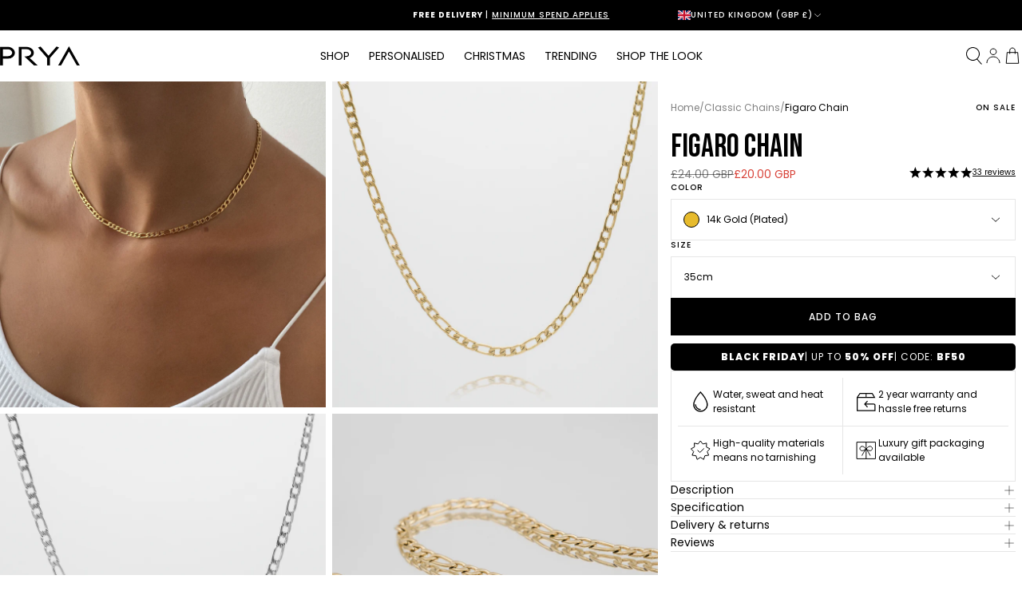

--- FILE ---
content_type: text/html; charset=utf-8
request_url: https://prya.co.uk/products/figaro-chain
body_size: 57901
content:















<!doctype html>
<html lang="en">
  <script type="text/javascript">
    (function(c,l,a,r,i,t,y){
        c[a]=c[a]||function(){(c[a].q=c[a].q||[]).push(arguments)};
        t=l.createElement(r);t.async=1;t.src="https://www.clarity.ms/tag/"+i;
        y=l.getElementsByTagName(r)[0];y.parentNode.insertBefore(t,y);
    })(window, document, "clarity", "script", "r91uvepesq");
</script>
  <head>
    <!-- Google Tag Manager -->
    <script>
      (function (w, d, s, l, i) {
        w[l] = w[l] || [];
        w[l].push({ 'gtm.start': new Date().getTime(), event: 'gtm.js' });
        var f = d.getElementsByTagName(s)[0],
          j = d.createElement(s),
          dl = l != 'dataLayer' ? '&l=' + l : '';
        j.async = true;
        j.src = 'https://www.googletagmanager.com/gtm.js?id=' + i + dl;
        f.parentNode.insertBefore(j, f);
      })(window, document, 'script', 'dataLayer', 'GTM-MN56CHT');
    </script>
    <!-- End Google Tag Manager -->
 
<!-- Start of vendor noindex -->
    
    <!-- End of vendor noindex -->

    

    

<meta charset="utf-8">
<meta http-equiv="X-UA-Compatible" content="IE=edge">
<meta name="viewport" content="width=device-width,initial-scale=1">

<link rel="canonical" href="https://prya.co.uk/products/figaro-chain">
<link rel="preconnect" href="https://cdn.shopify.com" crossorigin>


  <link rel="preconnect" href="https://fonts.shopifycdn.com" crossorigin>



  <link href="//prya.co.uk/cdn/fonts/poppins/poppins_n4.0ba78fa5af9b0e1a374041b3ceaadf0a43b41362.woff2" as="font" rel="preload">


<link href="//prya.co.uk/cdn/shop/t/1392/assets/BebasNeue-Regular.ttf?v=68345968342679896351763645013" as="font" rel="preload">


  <link
    rel="icon"
    type="image/png"
    href="//prya.co.uk/cdn/shop/files/prya_fb_logo_a10269c7-bb0e-471d-84b5-7cbfbf692594.jpg?crop=center&height=32&v=1620215962&width=32"
  >


<title>
  
    Figaro Chain - Available Gold Or Silver - PRYA UK
    
    
    
  
</title>


  <meta name="description" content="Add our Figaro Chain to complete any outfit. Crafted from stainless steel &amp; plated in 14k Gold or Silver, our Figaro Chain adds a classic touch to any look.">


<meta property="og:site_name" content="PRYA">
<meta property="og:url" content="https://prya.co.uk/products/figaro-chain">
<meta property="og:title" content="Figaro Chain - Available Gold Or Silver - PRYA UK">
<meta property="og:type" content="product">
<meta property="og:description" content="Add our Figaro Chain to complete any outfit. Crafted from stainless steel &amp; plated in 14k Gold or Silver, our Figaro Chain adds a classic touch to any look.">


  <meta property="og:image" content="http://prya.co.uk/cdn/shop/files/FigaroChainNecklace-1.jpg?v=1692095669">
  <meta property="og:image:secure_url" content="https://prya.co.uk/cdn/shop/files/FigaroChainNecklace-1.jpg?v=1692095669">
  <meta property="og:image:width" content="2000">
  <meta property="og:image:height" content="2000">



  <meta
    property="og:price:amount"
    content="20.00"
  >

  <meta property="og:price:currency" content="GBP">


<meta name="twitter:card" content="summary_large_image">
<meta name="twitter:title" content="Figaro Chain - Available Gold Or Silver - PRYA UK">
<meta name="twitter:description" content="Add our Figaro Chain to complete any outfit. Crafted from stainless steel &amp; plated in 14k Gold or Silver, our Figaro Chain adds a classic touch to any look.">
<style>
  :root {

    /**
     * Declares scaled spacing variables.
     * - All spacing values are divisible by 4 (with some custom values).
     */
    --spacing-4: 0.25rem;
    --spacing-8: 0.5rem;
    --spacing-12: 0.75rem;
    --spacing-16: 1rem;
    --spacing-24: 1.5rem;
    --spacing-32: 2rem;
    --spacing-40: 2.5rem;
    --spacing-48: 3rem;
    --spacing-64: 4rem;
    --spacing-80: 5rem;
    --spacing-96: 6rem;

    --spacing-6: 0.375rem;
    --spacing-10: 0.625rem;
    --spacing-28: 1.75rem;
    --spacing-148: 9.25rem;
    --spacing-180: 11.25rem;

    /**
     * Typography scale.
     * - https://carbondesignsystem.com/elements/typography/overview/#scale
     */
    --font-size-10: 0.625rem;
    --font-size-12: 0.75rem;
    --font-size-14: 0.875rem;
    --font-size-16: 1rem;
    --font-size-18: 1.125rem;
    --font-size-20: 1.25rem;
    --font-size-24: 1.5rem;
    --font-size-28: 1.75rem;
    --font-size-32: 2rem;
    --font-size-36: 2.25rem;
    --font-size-40: 2.5rem;
    --font-size-42: 2.625rem;
    --font-size-48: 3rem;
    --font-size-54: 3.375rem;
    --font-size-56: 3.5rem;
    --font-size-60: 3.75rem;
    --font-size-68: 4.25rem;
    --font-size-76: 4.75rem;
    --font-size-84: 5.25rem;
    --font-size-92: 5.75rem;

    /**
     * Line height.
     */
    --line-height-h1: 1;
    --line-height-h2: 1;
    --line-height-h3: 1.2;
    --line-height-h4: 1.2;
    --line-height-h5: 1.2;

    /**
     * Fonts.
     */
    --font-body: Poppins, sans-serif;
    --font-heading: 'Bebas Neue', sans-serif;

    /**
     * Font weight.
     */
    --font-weight-regular: 400;
    --font-weight-medium: 500;
    --font-weight-bold: 700;

    /**
     * Color.
     */
    --color-background-1: rgb(250, 247, 241);
    --color-background-2: rgb(207, 188, 158);
    --color-background-white: rgb(255, 255, 255);

    --color-primary: rgb(0, 0, 0);
    --color-primary-light: rgba(0, 0, 0, 0.5);
    --color-text-body: rgb(128, 128, 128);

    --color-border: rgb(230, 230, 230);
    --color-border-light: rgba(255, 255, 255, 0.2);

    --color-accent-1: rgb(0, 0, 0);
    --color-accent-2: rgb(207, 188, 158);

    --color-success: rgb(107, 189, 79);
    --color-alert: rgb(250, 193, 81);
    --color-fail: rgb(216, 67, 57);

    --color-disabled: rgb(158, 158, 158);

    /**
     * Layout.
     */
    --container-gutter: var(--spacing-8);
    --max-content-width: 1328px;

    /**
     * Breakpoints.
     */
    --breakpoint-small: 576px;
    --breakpoint-medium: 768px;
    --breakpoint-large: 1024px;
    --breakpoint-xlarge: 1328px;
  }
</style>
<style>
  /**
   * Resets the browser styles for consistency.
   * - https://piccalil.li/blog/a-modern-css-reset/
   */

  /**
   * Box sizing rules.
   */
  *,
  *::before,
  *::after {
    box-sizing: border-box;
  }

  /**
   * Remove default margin.
   */
  body,
  h1,
  h2,
  h3,
  h4,
  p,
  ul,
  ol,
  li,
  figure,
  figcaption,
  blockquote,
  dl,
  dd {
    margin: 0;
  }

  /**
   * Set core root defaults.
   */
  html:focus-within {
    scroll-behavior: smooth;
  }

  /**
   * Set core body defaults.
   */
  body {
    background-color: var(--color-background-white);
    color: var(--color-primary);
    font-family: var(--font-body);
    font-weight: var(--font-weight-regular);
    font-size: var(--font-size-14);
    line-height: 1.5;
    text-rendering: optimizespeed;
  }

  body:not(.no-grid) {
    display: grid;
    grid-template-columns: 100%;
    grid-template-rows: auto 1fr auto;
    grid-template-areas: 'header' 'main' 'footer';
    min-height: 100vh;
  }

  /**
   * Basic layout.
   */
  .shopify-section-header {
    grid-area: header;
  }

  .content-for-layout {
    grid-area: main;
  }

  .shopify-section-footer {
    grid-area: footer;
  }

  /**
   * A elements that don't have a class get default styles.
   */
  a:not([class]) {
    text-decoration-skip-ink: auto;
  }

  /**
   * Make images easier to work with.
   */
  img,
  picture {
    display: block;
    height: auto;
    max-width: 100%;
  }

  /**
   * Inherit fonts for inputs and buttons.
   */
  input,
  button,
  textarea,
  select {
    font: inherit;
  }

  /**
   * Remove all animations and transitions for people that prefer not to see them.
   */
  @media (prefers-reduced-motion: reduce) {
    html:focus-within {
      scroll-behavior: auto;
    }

    *,
    *::before,
    *::after {
      animation-duration: 0.01ms !important;
      animation-iteration-count: 1 !important;
      scroll-behavior: auto !important;
      transition-duration: 0.01ms !important;
    }
  }
</style>
<link href="//prya.co.uk/cdn/shop/t/1392/assets/fonts.css?v=85423245811803362561763645095" rel="stylesheet" type="text/css" media="all" />
<link href="//prya.co.uk/cdn/shop/t/1392/assets/typography.css?v=152465329870584054421763645075" rel="stylesheet" type="text/css" media="all" />
<link href="//prya.co.uk/cdn/shop/t/1392/assets/grid.css?v=102654066753740881551763645023" rel="stylesheet" type="text/css" media="all" />
<link href="//prya.co.uk/cdn/shop/t/1392/assets/layout.css?v=70129997272598777771763645027" rel="stylesheet" type="text/css" media="all" />
<link href="//prya.co.uk/cdn/shop/t/1392/assets/utilities.css?v=35812613147610118291763645076" rel="stylesheet" type="text/css" media="all" />

<link href="//prya.co.uk/cdn/shop/t/1392/assets/product-card.css?v=153594892991021398521763645045" rel="stylesheet" type="text/css" media="all" />
<link href="//prya.co.uk/cdn/shop/t/1392/assets/line-item.css?v=143973732839203694291763645028" rel="stylesheet" type="text/css" media="all" />
<link href="//prya.co.uk/cdn/shop/t/1392/assets/collection-tile.css?v=40279929656895976131763645017" rel="stylesheet" type="text/css" media="all" />
<link href="//prya.co.uk/cdn/shop/t/1392/assets/product-form.css?v=163741409050066806681763645047" rel="stylesheet" type="text/css" media="all" />


  <link href="//prya.co.uk/cdn/shop/t/1392/assets/pick-up.css?v=45842344379104599821763645042" rel="stylesheet" type="text/css" media="all" />
  <link href="//prya.co.uk/cdn/shop/t/1392/assets/product-gallery.css?v=93107847336587138931763645048" rel="stylesheet" type="text/css" media="all" />






<style>
  
</style>


    <script src="//prya.co.uk/cdn/shop/t/1392/assets/helpers.js?v=176078154646209304111763645024" defer></script>

    <script src="//prya.co.uk/cdn/shop/t/1392/assets/swiper-element-bundle.min.js?v=69541402792066267641763645072" async></script>
    <script src="//prya.co.uk/cdn/shop/t/1392/assets/swiper-bundle.min.js?v=146640479871518466531763645071" defer></script>

    <link href="//prya.co.uk/cdn/shop/t/1392/assets/swiper-bundle.min.css?v=4218531952913595491763645069" rel="stylesheet" type="text/css" media="all" />

    
  <script>window.performance && window.performance.mark && window.performance.mark('shopify.content_for_header.start');</script><meta id="shopify-digital-wallet" name="shopify-digital-wallet" content="/16723395/digital_wallets/dialog">
<meta name="shopify-checkout-api-token" content="b2ad8c742d84c8f63f4fdb4df8791d46">
<meta id="in-context-paypal-metadata" data-shop-id="16723395" data-venmo-supported="false" data-environment="production" data-locale="en_US" data-paypal-v4="true" data-currency="GBP">
<link rel="alternate" hreflang="x-default" href="https://prya.co.uk/products/figaro-chain">
<link rel="alternate" hreflang="de-DE" href="https://prya.co.uk/de-de/products/figaro-chain">
<link rel="alternate" hreflang="en-DE" href="https://prya.co.uk/en-de/products/figaro-chain">
<link rel="alternate" hreflang="fr-FR" href="https://prya.co.uk/fr-fr/products/figaro-chain">
<link rel="alternate" hreflang="en-FR" href="https://prya.co.uk/en-fr/products/figaro-chain">
<link rel="alternate" hreflang="en-ES" href="https://prya.co.uk/en-es/products/figaro-chain">
<link rel="alternate" hreflang="es-ES" href="https://prya.co.uk/es-es/products/figaro-chain">
<link rel="alternate" hreflang="en-GB" href="https://prya.co.uk/products/figaro-chain">
<link rel="alternate" type="application/json+oembed" href="https://prya.co.uk/products/figaro-chain.oembed">
<script async="async" src="/checkouts/internal/preloads.js?locale=en-GB"></script>
<link rel="preconnect" href="https://shop.app" crossorigin="anonymous">
<script async="async" src="https://shop.app/checkouts/internal/preloads.js?locale=en-GB&shop_id=16723395" crossorigin="anonymous"></script>
<script id="apple-pay-shop-capabilities" type="application/json">{"shopId":16723395,"countryCode":"GB","currencyCode":"GBP","merchantCapabilities":["supports3DS"],"merchantId":"gid:\/\/shopify\/Shop\/16723395","merchantName":"PRYA","requiredBillingContactFields":["postalAddress","email","phone"],"requiredShippingContactFields":["postalAddress","email","phone"],"shippingType":"shipping","supportedNetworks":["visa","maestro","masterCard","amex","discover","elo"],"total":{"type":"pending","label":"PRYA","amount":"1.00"},"shopifyPaymentsEnabled":true,"supportsSubscriptions":true}</script>
<script id="shopify-features" type="application/json">{"accessToken":"b2ad8c742d84c8f63f4fdb4df8791d46","betas":["rich-media-storefront-analytics"],"domain":"prya.co.uk","predictiveSearch":true,"shopId":16723395,"locale":"en"}</script>
<script>var Shopify = Shopify || {};
Shopify.shop = "pryalondon.myshopify.com";
Shopify.locale = "en";
Shopify.currency = {"active":"GBP","rate":"1.0"};
Shopify.country = "GB";
Shopify.theme = {"name":"prya\/sozanne-li-BF warm up 20.11 7PM","id":187601355127,"schema_name":"Starter Theme","schema_version":"1.0.0","theme_store_id":null,"role":"main"};
Shopify.theme.handle = "null";
Shopify.theme.style = {"id":null,"handle":null};
Shopify.cdnHost = "prya.co.uk/cdn";
Shopify.routes = Shopify.routes || {};
Shopify.routes.root = "/";</script>
<script type="module">!function(o){(o.Shopify=o.Shopify||{}).modules=!0}(window);</script>
<script>!function(o){function n(){var o=[];function n(){o.push(Array.prototype.slice.apply(arguments))}return n.q=o,n}var t=o.Shopify=o.Shopify||{};t.loadFeatures=n(),t.autoloadFeatures=n()}(window);</script>
<script>
  window.ShopifyPay = window.ShopifyPay || {};
  window.ShopifyPay.apiHost = "shop.app\/pay";
  window.ShopifyPay.redirectState = null;
</script>
<script id="shop-js-analytics" type="application/json">{"pageType":"product"}</script>
<script defer="defer" async type="module" src="//prya.co.uk/cdn/shopifycloud/shop-js/modules/v2/client.init-shop-cart-sync_D0dqhulL.en.esm.js"></script>
<script defer="defer" async type="module" src="//prya.co.uk/cdn/shopifycloud/shop-js/modules/v2/chunk.common_CpVO7qML.esm.js"></script>
<script type="module">
  await import("//prya.co.uk/cdn/shopifycloud/shop-js/modules/v2/client.init-shop-cart-sync_D0dqhulL.en.esm.js");
await import("//prya.co.uk/cdn/shopifycloud/shop-js/modules/v2/chunk.common_CpVO7qML.esm.js");

  window.Shopify.SignInWithShop?.initShopCartSync?.({"fedCMEnabled":true,"windoidEnabled":true});

</script>
<script>
  window.Shopify = window.Shopify || {};
  if (!window.Shopify.featureAssets) window.Shopify.featureAssets = {};
  window.Shopify.featureAssets['shop-js'] = {"shop-cart-sync":["modules/v2/client.shop-cart-sync_D9bwt38V.en.esm.js","modules/v2/chunk.common_CpVO7qML.esm.js"],"init-fed-cm":["modules/v2/client.init-fed-cm_BJ8NPuHe.en.esm.js","modules/v2/chunk.common_CpVO7qML.esm.js"],"init-shop-email-lookup-coordinator":["modules/v2/client.init-shop-email-lookup-coordinator_pVrP2-kG.en.esm.js","modules/v2/chunk.common_CpVO7qML.esm.js"],"shop-cash-offers":["modules/v2/client.shop-cash-offers_CNh7FWN-.en.esm.js","modules/v2/chunk.common_CpVO7qML.esm.js","modules/v2/chunk.modal_DKF6x0Jh.esm.js"],"init-shop-cart-sync":["modules/v2/client.init-shop-cart-sync_D0dqhulL.en.esm.js","modules/v2/chunk.common_CpVO7qML.esm.js"],"init-windoid":["modules/v2/client.init-windoid_DaoAelzT.en.esm.js","modules/v2/chunk.common_CpVO7qML.esm.js"],"shop-toast-manager":["modules/v2/client.shop-toast-manager_1DND8Tac.en.esm.js","modules/v2/chunk.common_CpVO7qML.esm.js"],"pay-button":["modules/v2/client.pay-button_CFeQi1r6.en.esm.js","modules/v2/chunk.common_CpVO7qML.esm.js"],"shop-button":["modules/v2/client.shop-button_Ca94MDdQ.en.esm.js","modules/v2/chunk.common_CpVO7qML.esm.js"],"shop-login-button":["modules/v2/client.shop-login-button_DPYNfp1Z.en.esm.js","modules/v2/chunk.common_CpVO7qML.esm.js","modules/v2/chunk.modal_DKF6x0Jh.esm.js"],"avatar":["modules/v2/client.avatar_BTnouDA3.en.esm.js"],"shop-follow-button":["modules/v2/client.shop-follow-button_BMKh4nJE.en.esm.js","modules/v2/chunk.common_CpVO7qML.esm.js","modules/v2/chunk.modal_DKF6x0Jh.esm.js"],"init-customer-accounts-sign-up":["modules/v2/client.init-customer-accounts-sign-up_CJXi5kRN.en.esm.js","modules/v2/client.shop-login-button_DPYNfp1Z.en.esm.js","modules/v2/chunk.common_CpVO7qML.esm.js","modules/v2/chunk.modal_DKF6x0Jh.esm.js"],"init-shop-for-new-customer-accounts":["modules/v2/client.init-shop-for-new-customer-accounts_BoBxkgWu.en.esm.js","modules/v2/client.shop-login-button_DPYNfp1Z.en.esm.js","modules/v2/chunk.common_CpVO7qML.esm.js","modules/v2/chunk.modal_DKF6x0Jh.esm.js"],"init-customer-accounts":["modules/v2/client.init-customer-accounts_DCuDTzpR.en.esm.js","modules/v2/client.shop-login-button_DPYNfp1Z.en.esm.js","modules/v2/chunk.common_CpVO7qML.esm.js","modules/v2/chunk.modal_DKF6x0Jh.esm.js"],"checkout-modal":["modules/v2/client.checkout-modal_U_3e4VxF.en.esm.js","modules/v2/chunk.common_CpVO7qML.esm.js","modules/v2/chunk.modal_DKF6x0Jh.esm.js"],"lead-capture":["modules/v2/client.lead-capture_DEgn0Z8u.en.esm.js","modules/v2/chunk.common_CpVO7qML.esm.js","modules/v2/chunk.modal_DKF6x0Jh.esm.js"],"shop-login":["modules/v2/client.shop-login_CoM5QKZ_.en.esm.js","modules/v2/chunk.common_CpVO7qML.esm.js","modules/v2/chunk.modal_DKF6x0Jh.esm.js"],"payment-terms":["modules/v2/client.payment-terms_BmrqWn8r.en.esm.js","modules/v2/chunk.common_CpVO7qML.esm.js","modules/v2/chunk.modal_DKF6x0Jh.esm.js"]};
</script>
<script>(function() {
  var isLoaded = false;
  function asyncLoad() {
    if (isLoaded) return;
    isLoaded = true;
    var urls = ["https:\/\/api.ns8.com\/v1\/analytics\/script\/107726848?name=latestVisitors\u0026shop=pryalondon.myshopify.com","https:\/\/app.kiwisizing.com\/web\/js\/dist\/kiwiSizing\/plugin\/SizingPlugin.prod.js?v=328\u0026shop=pryalondon.myshopify.com","https:\/\/shopifycdn.aaawebstore.com\/announcement\/topbar-script_v4.js?shop=pryalondon.myshopify.com","\/\/d1liekpayvooaz.cloudfront.net\/apps\/customizery\/customizery.js?shop=pryalondon.myshopify.com","https:\/\/cdn.recovermycart.com\/scripts\/keepcart\/CartJS.min.js?shop=pryalondon.myshopify.com\u0026shop=pryalondon.myshopify.com","https:\/\/cdn.506.io\/eg\/script.js?shop=pryalondon.myshopify.com","https:\/\/intg.snapchat.com\/shopify\/shopify-scevent-init.js?id=cdc14b50-77d2-482f-966a-d9358dd2d7eb\u0026shop=pryalondon.myshopify.com","https:\/\/egw-app.herokuapp.com\/get_script\/f91f63a6489b11edafcd4a6f0c409dfa.js?v=446747\u0026shop=pryalondon.myshopify.com","https:\/\/cdn.shopify.com\/s\/files\/1\/1672\/3395\/t\/85\/assets\/VYSGbGe3FOPxpbPu.js?v=1666857928\u0026shopId=118687\u0026shop=pryalondon.myshopify.com","https:\/\/shop.orderdeadline.com\/app\/frontend\/js\/order-deadline.min.js?shop=pryalondon.myshopify.com","https:\/\/sellup.herokuapp.com\/upseller.js?shop=pryalondon.myshopify.com","https:\/\/api.fastbundle.co\/scripts\/src.js?shop=pryalondon.myshopify.com","https:\/\/api.fastbundle.co\/scripts\/script_tag.js?shop=pryalondon.myshopify.com","https:\/\/static.shareasale.com\/json\/shopify\/shareasale-tracking.js?sasmid=152392\u0026ssmtid=19038\u0026cd=true\u0026shop=pryalondon.myshopify.com","https:\/\/na.shgcdn3.com\/pixel-collector.js?shop=pryalondon.myshopify.com","https:\/\/cdn.shipup.co\/latest_v2\/shipup-shopify.js?shop=pryalondon.myshopify.com","https:\/\/cdn.hello-charles.com\/charles-satellite\/1.x\/charles-snippet.js?proxy_vendor=shopify\u0026universe_uri=https:\/\/prya.hello-charles.com\u0026script_id=8fcfb93f-3b0e-4037-8db2-f340d99ca8ca\u0026shop=pryalondon.myshopify.com","https:\/\/apps-shop.segmentify.com\/scripts\/js\/shop.js?app=trendify\u0026shop=pryalondon.myshopify.com","https:\/\/cdn.hextom.com\/js\/ultimatesalesboost.js?shop=pryalondon.myshopify.com","https:\/\/cdn.hextom.com\/js\/quickannouncementbar.js?shop=pryalondon.myshopify.com","https:\/\/cdn.hextom.com\/js\/freeshippingbar.js?shop=pryalondon.myshopify.com","\/\/app.backinstock.org\/widget\/47379_1746006581.js?category=bis\u0026v=6\u0026shop=pryalondon.myshopify.com","https:\/\/s3.eu-west-1.amazonaws.com\/production-klarna-il-shopify-osm\/0b7fe7c4a98ef8166eeafee767bc667686567a25\/pryalondon.myshopify.com-1763665361846.js?shop=pryalondon.myshopify.com","https:\/\/giftbox.ds-cdn.com\/static\/main.js?shop=pryalondon.myshopify.com"];
    for (var i = 0; i < urls.length; i++) {
      var s = document.createElement('script');
      s.type = 'text/javascript';
      s.async = true;
      s.src = urls[i];
      var x = document.getElementsByTagName('script')[0];
      x.parentNode.insertBefore(s, x);
    }
  };
  if(window.attachEvent) {
    window.attachEvent('onload', asyncLoad);
  } else {
    window.addEventListener('load', asyncLoad, false);
  }
})();</script>
<script id="__st">var __st={"a":16723395,"offset":0,"reqid":"d07c6649-bd46-40d8-9c9c-6edd51d045a6-1763975431","pageurl":"prya.co.uk\/products\/figaro-chain","u":"a945ffd13a5e","p":"product","rtyp":"product","rid":4050950619190};</script>
<script>window.ShopifyPaypalV4VisibilityTracking = true;</script>
<script id="captcha-bootstrap">!function(){'use strict';const t='contact',e='account',n='new_comment',o=[[t,t],['blogs',n],['comments',n],[t,'customer']],c=[[e,'customer_login'],[e,'guest_login'],[e,'recover_customer_password'],[e,'create_customer']],r=t=>t.map((([t,e])=>`form[action*='/${t}']:not([data-nocaptcha='true']) input[name='form_type'][value='${e}']`)).join(','),a=t=>()=>t?[...document.querySelectorAll(t)].map((t=>t.form)):[];function s(){const t=[...o],e=r(t);return a(e)}const i='password',u='form_key',d=['recaptcha-v3-token','g-recaptcha-response','h-captcha-response',i],f=()=>{try{return window.sessionStorage}catch{return}},m='__shopify_v',_=t=>t.elements[u];function p(t,e,n=!1){try{const o=window.sessionStorage,c=JSON.parse(o.getItem(e)),{data:r}=function(t){const{data:e,action:n}=t;return t[m]||n?{data:e,action:n}:{data:t,action:n}}(c);for(const[e,n]of Object.entries(r))t.elements[e]&&(t.elements[e].value=n);n&&o.removeItem(e)}catch(o){console.error('form repopulation failed',{error:o})}}const l='form_type',E='cptcha';function T(t){t.dataset[E]=!0}const w=window,h=w.document,L='Shopify',v='ce_forms',y='captcha';let A=!1;((t,e)=>{const n=(g='f06e6c50-85a8-45c8-87d0-21a2b65856fe',I='https://cdn.shopify.com/shopifycloud/storefront-forms-hcaptcha/ce_storefront_forms_captcha_hcaptcha.v1.5.2.iife.js',D={infoText:'Protected by hCaptcha',privacyText:'Privacy',termsText:'Terms'},(t,e,n)=>{const o=w[L][v],c=o.bindForm;if(c)return c(t,g,e,D).then(n);var r;o.q.push([[t,g,e,D],n]),r=I,A||(h.body.append(Object.assign(h.createElement('script'),{id:'captcha-provider',async:!0,src:r})),A=!0)});var g,I,D;w[L]=w[L]||{},w[L][v]=w[L][v]||{},w[L][v].q=[],w[L][y]=w[L][y]||{},w[L][y].protect=function(t,e){n(t,void 0,e),T(t)},Object.freeze(w[L][y]),function(t,e,n,w,h,L){const[v,y,A,g]=function(t,e,n){const i=e?o:[],u=t?c:[],d=[...i,...u],f=r(d),m=r(i),_=r(d.filter((([t,e])=>n.includes(e))));return[a(f),a(m),a(_),s()]}(w,h,L),I=t=>{const e=t.target;return e instanceof HTMLFormElement?e:e&&e.form},D=t=>v().includes(t);t.addEventListener('submit',(t=>{const e=I(t);if(!e)return;const n=D(e)&&!e.dataset.hcaptchaBound&&!e.dataset.recaptchaBound,o=_(e),c=g().includes(e)&&(!o||!o.value);(n||c)&&t.preventDefault(),c&&!n&&(function(t){try{if(!f())return;!function(t){const e=f();if(!e)return;const n=_(t);if(!n)return;const o=n.value;o&&e.removeItem(o)}(t);const e=Array.from(Array(32),(()=>Math.random().toString(36)[2])).join('');!function(t,e){_(t)||t.append(Object.assign(document.createElement('input'),{type:'hidden',name:u})),t.elements[u].value=e}(t,e),function(t,e){const n=f();if(!n)return;const o=[...t.querySelectorAll(`input[type='${i}']`)].map((({name:t})=>t)),c=[...d,...o],r={};for(const[a,s]of new FormData(t).entries())c.includes(a)||(r[a]=s);n.setItem(e,JSON.stringify({[m]:1,action:t.action,data:r}))}(t,e)}catch(e){console.error('failed to persist form',e)}}(e),e.submit())}));const S=(t,e)=>{t&&!t.dataset[E]&&(n(t,e.some((e=>e===t))),T(t))};for(const o of['focusin','change'])t.addEventListener(o,(t=>{const e=I(t);D(e)&&S(e,y())}));const B=e.get('form_key'),M=e.get(l),P=B&&M;t.addEventListener('DOMContentLoaded',(()=>{const t=y();if(P)for(const e of t)e.elements[l].value===M&&p(e,B);[...new Set([...A(),...v().filter((t=>'true'===t.dataset.shopifyCaptcha))])].forEach((e=>S(e,t)))}))}(h,new URLSearchParams(w.location.search),n,t,e,['guest_login'])})(!0,!0)}();</script>
<script integrity="sha256-52AcMU7V7pcBOXWImdc/TAGTFKeNjmkeM1Pvks/DTgc=" data-source-attribution="shopify.loadfeatures" defer="defer" src="//prya.co.uk/cdn/shopifycloud/storefront/assets/storefront/load_feature-81c60534.js" crossorigin="anonymous"></script>
<script crossorigin="anonymous" defer="defer" src="//prya.co.uk/cdn/shopifycloud/storefront/assets/shopify_pay/storefront-65b4c6d7.js?v=20250812"></script>
<script data-source-attribution="shopify.dynamic_checkout.dynamic.init">var Shopify=Shopify||{};Shopify.PaymentButton=Shopify.PaymentButton||{isStorefrontPortableWallets:!0,init:function(){window.Shopify.PaymentButton.init=function(){};var t=document.createElement("script");t.src="https://prya.co.uk/cdn/shopifycloud/portable-wallets/latest/portable-wallets.en.js",t.type="module",document.head.appendChild(t)}};
</script>
<script data-source-attribution="shopify.dynamic_checkout.buyer_consent">
  function portableWalletsHideBuyerConsent(e){var t=document.getElementById("shopify-buyer-consent"),n=document.getElementById("shopify-subscription-policy-button");t&&n&&(t.classList.add("hidden"),t.setAttribute("aria-hidden","true"),n.removeEventListener("click",e))}function portableWalletsShowBuyerConsent(e){var t=document.getElementById("shopify-buyer-consent"),n=document.getElementById("shopify-subscription-policy-button");t&&n&&(t.classList.remove("hidden"),t.removeAttribute("aria-hidden"),n.addEventListener("click",e))}window.Shopify?.PaymentButton&&(window.Shopify.PaymentButton.hideBuyerConsent=portableWalletsHideBuyerConsent,window.Shopify.PaymentButton.showBuyerConsent=portableWalletsShowBuyerConsent);
</script>
<script data-source-attribution="shopify.dynamic_checkout.cart.bootstrap">document.addEventListener("DOMContentLoaded",(function(){function t(){return document.querySelector("shopify-accelerated-checkout-cart, shopify-accelerated-checkout")}if(t())Shopify.PaymentButton.init();else{new MutationObserver((function(e,n){t()&&(Shopify.PaymentButton.init(),n.disconnect())})).observe(document.body,{childList:!0,subtree:!0})}}));
</script>
<link id="shopify-accelerated-checkout-styles" rel="stylesheet" media="screen" href="https://prya.co.uk/cdn/shopifycloud/portable-wallets/latest/accelerated-checkout-backwards-compat.css" crossorigin="anonymous">
<style id="shopify-accelerated-checkout-cart">
        #shopify-buyer-consent {
  margin-top: 1em;
  display: inline-block;
  width: 100%;
}

#shopify-buyer-consent.hidden {
  display: none;
}

#shopify-subscription-policy-button {
  background: none;
  border: none;
  padding: 0;
  text-decoration: underline;
  font-size: inherit;
  cursor: pointer;
}

#shopify-subscription-policy-button::before {
  box-shadow: none;
}

      </style>

<script>window.performance && window.performance.mark && window.performance.mark('shopify.content_for_header.end');</script>
  





  <script type="text/javascript">
    
      window.__shgMoneyFormat = window.__shgMoneyFormat || {"AED":{"currency":"AED","currency_symbol":"د.إ","currency_symbol_location":"left","decimal_places":2,"decimal_separator":".","thousands_separator":","},"AFN":{"currency":"AFN","currency_symbol":"؋","currency_symbol_location":"left","decimal_places":2,"decimal_separator":".","thousands_separator":","},"ALL":{"currency":"ALL","currency_symbol":"L","currency_symbol_location":"left","decimal_places":2,"decimal_separator":".","thousands_separator":","},"AMD":{"currency":"AMD","currency_symbol":"դր.","currency_symbol_location":"left","decimal_places":2,"decimal_separator":".","thousands_separator":","},"ANG":{"currency":"ANG","currency_symbol":"ƒ","currency_symbol_location":"left","decimal_places":2,"decimal_separator":".","thousands_separator":","},"AUD":{"currency":"AUD","currency_symbol":"$","currency_symbol_location":"left","decimal_places":2,"decimal_separator":".","thousands_separator":","},"AWG":{"currency":"AWG","currency_symbol":"ƒ","currency_symbol_location":"left","decimal_places":2,"decimal_separator":".","thousands_separator":","},"AZN":{"currency":"AZN","currency_symbol":"₼","currency_symbol_location":"left","decimal_places":2,"decimal_separator":".","thousands_separator":","},"BAM":{"currency":"BAM","currency_symbol":"КМ","currency_symbol_location":"left","decimal_places":2,"decimal_separator":".","thousands_separator":","},"BBD":{"currency":"BBD","currency_symbol":"$","currency_symbol_location":"left","decimal_places":2,"decimal_separator":".","thousands_separator":","},"BDT":{"currency":"BDT","currency_symbol":"৳","currency_symbol_location":"left","decimal_places":2,"decimal_separator":".","thousands_separator":","},"BGN":{"currency":"BGN","currency_symbol":"лв.","currency_symbol_location":"left","decimal_places":2,"decimal_separator":".","thousands_separator":","},"BIF":{"currency":"BIF","currency_symbol":"Fr","currency_symbol_location":"left","decimal_places":2,"decimal_separator":".","thousands_separator":","},"BND":{"currency":"BND","currency_symbol":"$","currency_symbol_location":"left","decimal_places":2,"decimal_separator":".","thousands_separator":","},"BOB":{"currency":"BOB","currency_symbol":"Bs.","currency_symbol_location":"left","decimal_places":2,"decimal_separator":".","thousands_separator":","},"BSD":{"currency":"BSD","currency_symbol":"$","currency_symbol_location":"left","decimal_places":2,"decimal_separator":".","thousands_separator":","},"BWP":{"currency":"BWP","currency_symbol":"P","currency_symbol_location":"left","decimal_places":2,"decimal_separator":".","thousands_separator":","},"BZD":{"currency":"BZD","currency_symbol":"$","currency_symbol_location":"left","decimal_places":2,"decimal_separator":".","thousands_separator":","},"CAD":{"currency":"CAD","currency_symbol":"$","currency_symbol_location":"left","decimal_places":2,"decimal_separator":".","thousands_separator":","},"CDF":{"currency":"CDF","currency_symbol":"Fr","currency_symbol_location":"left","decimal_places":2,"decimal_separator":".","thousands_separator":","},"CHF":{"currency":"CHF","currency_symbol":"CHF","currency_symbol_location":"left","decimal_places":2,"decimal_separator":".","thousands_separator":","},"CNY":{"currency":"CNY","currency_symbol":"¥","currency_symbol_location":"left","decimal_places":2,"decimal_separator":".","thousands_separator":","},"CRC":{"currency":"CRC","currency_symbol":"₡","currency_symbol_location":"left","decimal_places":2,"decimal_separator":".","thousands_separator":","},"CVE":{"currency":"CVE","currency_symbol":"$","currency_symbol_location":"left","decimal_places":2,"decimal_separator":".","thousands_separator":","},"CZK":{"currency":"CZK","currency_symbol":"Kč","currency_symbol_location":"left","decimal_places":2,"decimal_separator":".","thousands_separator":","},"DJF":{"currency":"DJF","currency_symbol":"Fdj","currency_symbol_location":"left","decimal_places":2,"decimal_separator":".","thousands_separator":","},"DKK":{"currency":"DKK","currency_symbol":"kr.","currency_symbol_location":"left","decimal_places":2,"decimal_separator":".","thousands_separator":","},"DOP":{"currency":"DOP","currency_symbol":"$","currency_symbol_location":"left","decimal_places":2,"decimal_separator":".","thousands_separator":","},"DZD":{"currency":"DZD","currency_symbol":"د.ج","currency_symbol_location":"left","decimal_places":2,"decimal_separator":".","thousands_separator":","},"EGP":{"currency":"EGP","currency_symbol":"ج.م","currency_symbol_location":"left","decimal_places":2,"decimal_separator":".","thousands_separator":","},"ETB":{"currency":"ETB","currency_symbol":"Br","currency_symbol_location":"left","decimal_places":2,"decimal_separator":".","thousands_separator":","},"EUR":{"currency":"EUR","currency_symbol":"€","currency_symbol_location":"left","decimal_places":2,"decimal_separator":".","thousands_separator":","},"FJD":{"currency":"FJD","currency_symbol":"$","currency_symbol_location":"left","decimal_places":2,"decimal_separator":".","thousands_separator":","},"FKP":{"currency":"FKP","currency_symbol":"£","currency_symbol_location":"left","decimal_places":2,"decimal_separator":".","thousands_separator":","},"GBP":{"currency":"GBP","currency_symbol":"£","currency_symbol_location":"left","decimal_places":2,"decimal_separator":".","thousands_separator":","},"GMD":{"currency":"GMD","currency_symbol":"D","currency_symbol_location":"left","decimal_places":2,"decimal_separator":".","thousands_separator":","},"GNF":{"currency":"GNF","currency_symbol":"Fr","currency_symbol_location":"left","decimal_places":2,"decimal_separator":".","thousands_separator":","},"GTQ":{"currency":"GTQ","currency_symbol":"Q","currency_symbol_location":"left","decimal_places":2,"decimal_separator":".","thousands_separator":","},"GYD":{"currency":"GYD","currency_symbol":"$","currency_symbol_location":"left","decimal_places":2,"decimal_separator":".","thousands_separator":","},"HKD":{"currency":"HKD","currency_symbol":"$","currency_symbol_location":"left","decimal_places":2,"decimal_separator":".","thousands_separator":","},"HNL":{"currency":"HNL","currency_symbol":"L","currency_symbol_location":"left","decimal_places":2,"decimal_separator":".","thousands_separator":","},"HUF":{"currency":"HUF","currency_symbol":"Ft","currency_symbol_location":"left","decimal_places":2,"decimal_separator":".","thousands_separator":","},"IDR":{"currency":"IDR","currency_symbol":"Rp","currency_symbol_location":"left","decimal_places":2,"decimal_separator":".","thousands_separator":","},"ILS":{"currency":"ILS","currency_symbol":"₪","currency_symbol_location":"left","decimal_places":2,"decimal_separator":".","thousands_separator":","},"INR":{"currency":"INR","currency_symbol":"₹","currency_symbol_location":"left","decimal_places":2,"decimal_separator":".","thousands_separator":","},"ISK":{"currency":"ISK","currency_symbol":"kr.","currency_symbol_location":"left","decimal_places":2,"decimal_separator":".","thousands_separator":","},"JMD":{"currency":"JMD","currency_symbol":"$","currency_symbol_location":"left","decimal_places":2,"decimal_separator":".","thousands_separator":","},"JPY":{"currency":"JPY","currency_symbol":"¥","currency_symbol_location":"left","decimal_places":2,"decimal_separator":".","thousands_separator":","},"KES":{"currency":"KES","currency_symbol":"KSh","currency_symbol_location":"left","decimal_places":2,"decimal_separator":".","thousands_separator":","},"KGS":{"currency":"KGS","currency_symbol":"som","currency_symbol_location":"left","decimal_places":2,"decimal_separator":".","thousands_separator":","},"KHR":{"currency":"KHR","currency_symbol":"៛","currency_symbol_location":"left","decimal_places":2,"decimal_separator":".","thousands_separator":","},"KMF":{"currency":"KMF","currency_symbol":"Fr","currency_symbol_location":"left","decimal_places":2,"decimal_separator":".","thousands_separator":","},"KRW":{"currency":"KRW","currency_symbol":"₩","currency_symbol_location":"left","decimal_places":2,"decimal_separator":".","thousands_separator":","},"KYD":{"currency":"KYD","currency_symbol":"$","currency_symbol_location":"left","decimal_places":2,"decimal_separator":".","thousands_separator":","},"KZT":{"currency":"KZT","currency_symbol":"₸","currency_symbol_location":"left","decimal_places":2,"decimal_separator":".","thousands_separator":","},"LAK":{"currency":"LAK","currency_symbol":"₭","currency_symbol_location":"left","decimal_places":2,"decimal_separator":".","thousands_separator":","},"LBP":{"currency":"LBP","currency_symbol":"ل.ل","currency_symbol_location":"left","decimal_places":2,"decimal_separator":".","thousands_separator":","},"LKR":{"currency":"LKR","currency_symbol":"₨","currency_symbol_location":"left","decimal_places":2,"decimal_separator":".","thousands_separator":","},"MAD":{"currency":"MAD","currency_symbol":"د.م.","currency_symbol_location":"left","decimal_places":2,"decimal_separator":".","thousands_separator":","},"MDL":{"currency":"MDL","currency_symbol":"L","currency_symbol_location":"left","decimal_places":2,"decimal_separator":".","thousands_separator":","},"MKD":{"currency":"MKD","currency_symbol":"ден","currency_symbol_location":"left","decimal_places":2,"decimal_separator":".","thousands_separator":","},"MMK":{"currency":"MMK","currency_symbol":"K","currency_symbol_location":"left","decimal_places":2,"decimal_separator":".","thousands_separator":","},"MNT":{"currency":"MNT","currency_symbol":"₮","currency_symbol_location":"left","decimal_places":2,"decimal_separator":".","thousands_separator":","},"MOP":{"currency":"MOP","currency_symbol":"P","currency_symbol_location":"left","decimal_places":2,"decimal_separator":".","thousands_separator":","},"MUR":{"currency":"MUR","currency_symbol":"₨","currency_symbol_location":"left","decimal_places":2,"decimal_separator":".","thousands_separator":","},"MVR":{"currency":"MVR","currency_symbol":"MVR","currency_symbol_location":"left","decimal_places":2,"decimal_separator":".","thousands_separator":","},"MWK":{"currency":"MWK","currency_symbol":"MK","currency_symbol_location":"left","decimal_places":2,"decimal_separator":".","thousands_separator":","},"MYR":{"currency":"MYR","currency_symbol":"RM","currency_symbol_location":"left","decimal_places":2,"decimal_separator":".","thousands_separator":","},"NGN":{"currency":"NGN","currency_symbol":"₦","currency_symbol_location":"left","decimal_places":2,"decimal_separator":".","thousands_separator":","},"NIO":{"currency":"NIO","currency_symbol":"C$","currency_symbol_location":"left","decimal_places":2,"decimal_separator":".","thousands_separator":","},"NPR":{"currency":"NPR","currency_symbol":"Rs.","currency_symbol_location":"left","decimal_places":2,"decimal_separator":".","thousands_separator":","},"NZD":{"currency":"NZD","currency_symbol":"$","currency_symbol_location":"left","decimal_places":2,"decimal_separator":".","thousands_separator":","},"PEN":{"currency":"PEN","currency_symbol":"S/","currency_symbol_location":"left","decimal_places":2,"decimal_separator":".","thousands_separator":","},"PGK":{"currency":"PGK","currency_symbol":"K","currency_symbol_location":"left","decimal_places":2,"decimal_separator":".","thousands_separator":","},"PHP":{"currency":"PHP","currency_symbol":"₱","currency_symbol_location":"left","decimal_places":2,"decimal_separator":".","thousands_separator":","},"PKR":{"currency":"PKR","currency_symbol":"₨","currency_symbol_location":"left","decimal_places":2,"decimal_separator":".","thousands_separator":","},"PLN":{"currency":"PLN","currency_symbol":"zł","currency_symbol_location":"left","decimal_places":2,"decimal_separator":".","thousands_separator":","},"PYG":{"currency":"PYG","currency_symbol":"₲","currency_symbol_location":"left","decimal_places":2,"decimal_separator":".","thousands_separator":","},"QAR":{"currency":"QAR","currency_symbol":"ر.ق","currency_symbol_location":"left","decimal_places":2,"decimal_separator":".","thousands_separator":","},"RON":{"currency":"RON","currency_symbol":"Lei","currency_symbol_location":"left","decimal_places":2,"decimal_separator":".","thousands_separator":","},"RSD":{"currency":"RSD","currency_symbol":"РСД","currency_symbol_location":"left","decimal_places":2,"decimal_separator":".","thousands_separator":","},"RWF":{"currency":"RWF","currency_symbol":"FRw","currency_symbol_location":"left","decimal_places":2,"decimal_separator":".","thousands_separator":","},"SAR":{"currency":"SAR","currency_symbol":"ر.س","currency_symbol_location":"left","decimal_places":2,"decimal_separator":".","thousands_separator":","},"SBD":{"currency":"SBD","currency_symbol":"$","currency_symbol_location":"left","decimal_places":2,"decimal_separator":".","thousands_separator":","},"SEK":{"currency":"SEK","currency_symbol":"kr","currency_symbol_location":"left","decimal_places":2,"decimal_separator":".","thousands_separator":","},"SGD":{"currency":"SGD","currency_symbol":"$","currency_symbol_location":"left","decimal_places":2,"decimal_separator":".","thousands_separator":","},"SHP":{"currency":"SHP","currency_symbol":"£","currency_symbol_location":"left","decimal_places":2,"decimal_separator":".","thousands_separator":","},"SLL":{"currency":"SLL","currency_symbol":"Le","currency_symbol_location":"left","decimal_places":2,"decimal_separator":".","thousands_separator":","},"STD":{"currency":"STD","currency_symbol":"Db","currency_symbol_location":"left","decimal_places":2,"decimal_separator":".","thousands_separator":","},"THB":{"currency":"THB","currency_symbol":"฿","currency_symbol_location":"left","decimal_places":2,"decimal_separator":".","thousands_separator":","},"TJS":{"currency":"TJS","currency_symbol":"ЅМ","currency_symbol_location":"left","decimal_places":2,"decimal_separator":".","thousands_separator":","},"TOP":{"currency":"TOP","currency_symbol":"T$","currency_symbol_location":"left","decimal_places":2,"decimal_separator":".","thousands_separator":","},"TRY":{"currency":"TRY","currency_symbol":"₺","currency_symbol_location":"left","decimal_places":2,"decimal_separator":".","thousands_separator":","},"TTD":{"currency":"TTD","currency_symbol":"$","currency_symbol_location":"left","decimal_places":2,"decimal_separator":".","thousands_separator":","},"TWD":{"currency":"TWD","currency_symbol":"$","currency_symbol_location":"left","decimal_places":2,"decimal_separator":".","thousands_separator":","},"TZS":{"currency":"TZS","currency_symbol":"Sh","currency_symbol_location":"left","decimal_places":2,"decimal_separator":".","thousands_separator":","},"UAH":{"currency":"UAH","currency_symbol":"₴","currency_symbol_location":"left","decimal_places":2,"decimal_separator":".","thousands_separator":","},"UGX":{"currency":"UGX","currency_symbol":"USh","currency_symbol_location":"left","decimal_places":2,"decimal_separator":".","thousands_separator":","},"USD":{"currency":"USD","currency_symbol":"$","currency_symbol_location":"left","decimal_places":2,"decimal_separator":".","thousands_separator":","},"UYU":{"currency":"UYU","currency_symbol":"$U","currency_symbol_location":"left","decimal_places":2,"decimal_separator":".","thousands_separator":","},"UZS":{"currency":"UZS","currency_symbol":"so'm","currency_symbol_location":"left","decimal_places":2,"decimal_separator":".","thousands_separator":","},"VND":{"currency":"VND","currency_symbol":"₫","currency_symbol_location":"left","decimal_places":2,"decimal_separator":".","thousands_separator":","},"VUV":{"currency":"VUV","currency_symbol":"Vt","currency_symbol_location":"left","decimal_places":2,"decimal_separator":".","thousands_separator":","},"WST":{"currency":"WST","currency_symbol":"T","currency_symbol_location":"left","decimal_places":2,"decimal_separator":".","thousands_separator":","},"XAF":{"currency":"XAF","currency_symbol":"CFA","currency_symbol_location":"left","decimal_places":2,"decimal_separator":".","thousands_separator":","},"XCD":{"currency":"XCD","currency_symbol":"$","currency_symbol_location":"left","decimal_places":2,"decimal_separator":".","thousands_separator":","},"XOF":{"currency":"XOF","currency_symbol":"Fr","currency_symbol_location":"left","decimal_places":2,"decimal_separator":".","thousands_separator":","},"XPF":{"currency":"XPF","currency_symbol":"Fr","currency_symbol_location":"left","decimal_places":2,"decimal_separator":".","thousands_separator":","},"YER":{"currency":"YER","currency_symbol":"﷼","currency_symbol_location":"left","decimal_places":2,"decimal_separator":".","thousands_separator":","}};
    
    window.__shgCurrentCurrencyCode = window.__shgCurrentCurrencyCode || {
      currency: "GBP",
      currency_symbol: "£",
      decimal_separator: ".",
      thousands_separator: ",",
      decimal_places: 2,
      currency_symbol_location: "left"
    };
  </script>




    

<script type="text/javascript">
  
    window.SHG_CUSTOMER = null;
  
</script>







    


  

<!-- BEGIN app block: shopify://apps/triplewhale/blocks/triple_pixel_snippet/483d496b-3f1a-4609-aea7-8eee3b6b7a2a --><link rel='preconnect dns-prefetch' href='https://api.config-security.com/' crossorigin />
<link rel='preconnect dns-prefetch' href='https://conf.config-security.com/' crossorigin />
<script>
/* >> TriplePixel :: start*/
window.TriplePixelData={TripleName:"pryalondon.myshopify.com",ver:"2.16",plat:"SHOPIFY",isHeadless:false,src:'SHOPIFY_EXT',product:{id:"4050950619190",name:`Figaro Chain`,price:"20.00",variant:"37425935679666"},search:"",collection:"",cart:"",template:"product",curr:"GBP" || "GBP"},function(W,H,A,L,E,_,B,N){function O(U,T,P,H,R){void 0===R&&(R=!1),H=new XMLHttpRequest,P?(H.open("POST",U,!0),H.setRequestHeader("Content-Type","text/plain")):H.open("GET",U,!0),H.send(JSON.stringify(P||{})),H.onreadystatechange=function(){4===H.readyState&&200===H.status?(R=H.responseText,U.includes("/first")?eval(R):P||(N[B]=R)):(299<H.status||H.status<200)&&T&&!R&&(R=!0,O(U,T-1,P))}}if(N=window,!N[H+"sn"]){N[H+"sn"]=1,L=function(){return Date.now().toString(36)+"_"+Math.random().toString(36)};try{A.setItem(H,1+(0|A.getItem(H)||0)),(E=JSON.parse(A.getItem(H+"U")||"[]")).push({u:location.href,r:document.referrer,t:Date.now(),id:L()}),A.setItem(H+"U",JSON.stringify(E))}catch(e){}var i,m,p;A.getItem('"!nC`')||(_=A,A=N,A[H]||(E=A[H]=function(t,e,i){return void 0===i&&(i=[]),"State"==t?E.s:(W=L(),(E._q=E._q||[]).push([W,t,e].concat(i)),W)},E.s="Installed",E._q=[],E.ch=W,B="configSecurityConfModel",N[B]=1,O("https://conf.config-security.com/model",5),i=L(),m=A[atob("c2NyZWVu")],_.setItem("di_pmt_wt",i),p={id:i,action:"profile",avatar:_.getItem("auth-security_rand_salt_"),time:m[atob("d2lkdGg=")]+":"+m[atob("aGVpZ2h0")],host:A.TriplePixelData.TripleName,plat:A.TriplePixelData.plat,url:window.location.href.slice(0,500),ref:document.referrer,ver:A.TriplePixelData.ver},O("https://api.config-security.com/event",5,p),O("https://api.config-security.com/first?host=".concat(p.host,"&plat=").concat(p.plat),5)))}}("","TriplePixel",localStorage);
/* << TriplePixel :: end*/
</script>



<!-- END app block --><!-- BEGIN app block: shopify://apps/candy-rack/blocks/head/cb9c657f-334f-4905-80c2-f69cca01460c --><script src="https://candyrack.ds-cdn.com/static/main.js?shop=pryalondon.myshopify.com" async></script>


  <!-- BEGIN app snippet: inject-slider-cart --><div id="candyrack-slider-cart"></div>









<script>

  const STOREFRONT_API_VERSION = '2025-10';

  const fetchSlideCartOffers = async (storefrontToken) => {
    try {
      const query = `
      query GetSlideCartOffers {
        shop {
          metafield(namespace: "$app:candyrack", key: "slide_cart_offers") {
            value
          }
        }
      }
    `;

      const response = await fetch(`/api/${STOREFRONT_API_VERSION}/graphql.json`, {
        method: 'POST',
        headers: {
          'Content-Type': 'application/json',
          'X-Shopify-Storefront-Access-Token': storefrontToken
        },
        body: JSON.stringify({
          query: query
        })
      });

      const result = await response.json();

      if (result.data?.shop?.metafield?.value) {
        return JSON.parse(result.data.shop.metafield.value);
      }

      return null;
    } catch (error) {
      console.warn('Failed to fetch slide cart offers:', error);
      return null;
    }
  }

  const initializeCandyrackSliderCart = async () => {
    // Preview
    const urlParams = new URLSearchParams(window.location.search);
    const storageKey = 'candyrack-slider-cart-preview';

    if (urlParams.has('candyrack-slider-cart-preview') && urlParams.get('candyrack-slider-cart-preview') === 'true') {
      window.sessionStorage.setItem(storageKey, 'true');
    }



    window.SliderCartData = {
      currency_format: '<span class=money>£{{amount}} GBP</span>',
      offers: [],
      settings: {},
      storefront_access_token: '',
      enabled: false,
      custom_wording_metaobject_id: null,
      failed: false,
      isCartPage: false,
    }

    const dataScriptTag = document.querySelector('#candyrack-slider-cart-data');
    let data = {};
    if(dataScriptTag) {
      try {
        data = dataScriptTag.textContent ? JSON.parse(dataScriptTag.textContent) : {};
        
        
        
        
        

        const isCartPage = "" === "page";

        let sliderCartSettingsMetaobject = {}
        
        sliderCartSettingsMetaobject = {"empty_cart_button_label":"Continue shopping","empty_cart_title":"Your cart is empty","offer_button_label":"Add","offer_title":"Get extras for your product","primary_button_label":"Checkout","secondary_button_label":"Continue shopping","subtotal_title":"Subtotal","top_bar_title":"Cart ({{item_quantity}})","version":3};
        



        const storefrontApiToken = data?.storefront_access_token

        if(!storefrontApiToken) {
          throw new Error("Storefront API token is not set.");
        }

        const metafieldData = await fetchSlideCartOffers(storefrontApiToken) || data

        window.SliderCartData = {
          ...window.SliderCartData,
          offers: metafieldData?.offers,
          settings: {...metafieldData?.settings, ...sliderCartSettingsMetaobject},
          storefront_access_token: storefrontApiToken,
          enabled: metafieldData?.enabled,
          custom_wording_metaobject_id: metafieldData?.custom_wording_metaobject_id,
          failed: false,
          isCartPage,
        }
      } catch (error) {
        window.SliderCartData = {...window.SliderCartData, failed: true, error: error};
        console.error("Candy Rack Slider Cart failed parsing data",error);
      }
    }


    if(Object.keys(data).length === 0){
      window.SliderCartData = {...window.SliderCartData, failed: false, enabled: false};
    }

    const calculateCornerRadius = (element, value) => {
      if (value === 0) return 0;
      const radiusMap = {
        button: { 20: 4, 40: 8, 60: 12, 80: 16, 100: 99999 },
        image: { 20: 4, 40: 8, 60: 8, 80: 8, 100: 8 },
        input: { 20: 4, 40: 8, 60: 12, 80: 16, 100: 99999 }
      };
      return radiusMap[element]?.[value] || 0;
    }


    // Generate styles
    const generalStyles = `
:root {
   --cr-slider-cart-desktop-cart-width: ${window.SliderCartData.settings.desktop_cart_width}px;
   --cr-slider-cart-background-color: ${window.SliderCartData.settings.background_color};
   --cr-slider-cart-text-color: ${window.SliderCartData.settings.text_color};
   --cr-slider-cart-error-message-color: ${window.SliderCartData.settings.error_message_color};
   --cr-slider-cart-corner-radius-button: ${calculateCornerRadius("button",window.SliderCartData.settings.corner_radius)}px;
   --cr-slider-cart-corner-radius-image: ${calculateCornerRadius("image",window.SliderCartData.settings.corner_radius)}px;
   --cr-slider-cart-corner-radius-input: ${calculateCornerRadius("input",window.SliderCartData.settings.corner_radius)}px;
   --cr-slider-cart-top-bar-font-size: ${window.SliderCartData.settings.top_bar_font_size}px;
   --cr-slider-cart-image-width: ${window.SliderCartData.settings.image_width}px;
   --cr-slider-cart-empty_cart_font_size: ${window.SliderCartData.settings.empty_cart_font_size}px;
   --cr-slider-cart-product-name-font-size: ${window.SliderCartData.settings.product_name_font_size}px;
   --cr-slider-cart-variant-price-font-size: ${window.SliderCartData.settings.variant_price_font_size}px;
   --cr-slider-cart-checkout-bg-color: ${window.SliderCartData.settings.checkout_bg_color};
   --cr-slider-cart-subtotal-font-size: ${window.SliderCartData.settings.subtotal_font_size}px;
   --cr-slider-cart-primary-button-font-size: ${window.SliderCartData.settings.primary_button_font_size}px;
   --cr-slider-cart-primary-button-bg-color: ${window.SliderCartData.settings.primary_button_bg_color};
   --cr-slider-cart-primary-button-bg-hover-color: ${window.SliderCartData.settings.primary_button_bg_hover_color};
   --cr-slider-cart-primary-button-text-color: ${window.SliderCartData.settings.primary_button_text_color};
   --cr-slider-cart-primary-button-text-hover-color: ${window.SliderCartData.settings.primary_button_text_hover_color};
   --cr-slider-cart-primary-button-border-width: ${window.SliderCartData.settings.primary_button_border_width}px;
   --cr-slider-cart-primary-button-border-color: ${window.SliderCartData.settings.primary_button_border_color};
   --cr-slider-cart-primary-button-border-hover-color: ${window.SliderCartData.settings.primary_button_border_hover_color};
   --cr-slider-cart-secondary-button-bg-color: ${window.SliderCartData.settings.secondary_button_bg_color};
   --cr-slider-cart-secondary-button-bg-hover-color: ${window.SliderCartData.settings.secondary_button_bg_hover_color};
   --cr-slider-cart-secondary-button-text-color: ${window.SliderCartData.settings.secondary_button_text_color};
   --cr-slider-cart-secondary-button-text-hover-color: ${window.SliderCartData.settings.secondary_button_text_hover_color};
   --cr-slider-cart-secondary-button-border-width: ${window.SliderCartData.settings.secondary_button_border_width}px;
   --cr-slider-cart-secondary-button-border-color: ${window.SliderCartData.settings.secondary_button_border_color};
   --cr-slider-cart-secondary-button-border-hover-color: ${window.SliderCartData.settings.secondary_button_border_hover_color};
   --cr-slider-cart-secondary-button-text-link-color: ${window.SliderCartData.settings.secondary_button_text_link_color};
   --cr-slider-cart-offer-bg-color: ${window.SliderCartData.settings.offer_background_color};
   --cr-slider-cart-offers-title-font-size: ${window.SliderCartData.settings.offer_title_font_size}px;
   --cr-slider-cart-offer-subtitle-font-size: ${window.SliderCartData.settings.offer_subtitle_font_size}px;
   --cr-slider-cart-offer-badge-font-size: ${window.SliderCartData.settings.offer_badge_font_size}px;
   --cr-slider-cart-offer-image-width: ${window.SliderCartData.settings.offer_image_width}px;
   --cr-slider-cart-offer-product-name-font-size: ${window.SliderCartData.settings.offer_product_name_font_size}px;
   --cr-slider-cart-offer-price-font-size: ${window.SliderCartData.settings.offer_price_and_description_font_size}px;
   --cr-slider-cart-offer-button-font-size: ${window.SliderCartData.settings.offer_button_font_size}px;
   --cr-slider-cart-offer-button-bg-color: ${window.SliderCartData.settings.offer_button_bg_color};
   --cr-slider-cart-offer-button-bg-hover-color: ${window.SliderCartData.settings.offer_button_bg_hover_color};
   --cr-slider-cart-offer-button-text-color: ${window.SliderCartData.settings.offer_button_text_color};
   --cr-slider-cart-offer-button-text-hover-color: ${window.SliderCartData.settings.offer_button_text_hover_color};
   --cr-slider-cart-offer-button-border-width: ${window.SliderCartData.settings.offer_button_border_width}px;
   --cr-slider-cart-offer-button-border-color: ${window.SliderCartData.settings.offer_button_border_color};
   --cr-slider-cart-offer-button-border-hover-color: ${window.SliderCartData.settings.offer_button_border_hover_color};
}`;

    if (window.SliderCartData.enabled || window.sessionStorage.getItem(storageKey) === 'true') {
      const script = document.createElement('script');
      script.type = 'module';
      script.async = true;
        script.src = "https://cdn.shopify.com/extensions/019aa5a0-1045-70c0-a27c-5fcd3494081d/candyrack-326/assets/candyrack-slider-cart.js";

document.head.appendChild(script);

const style = document.createElement('style');
style.type = 'text/css';
style.textContent = generalStyles;
document.head.appendChild(style);

const customStyle = document.createElement('style');
customStyle.type = 'text/css';
customStyle.textContent = window.SliderCartData.settings.custom_css
document.head.appendChild(customStyle);
}
}


initializeCandyrackSliderCart()


</script>

<link rel="stylesheet" href="https://cdn.shopify.com/extensions/019aa5a0-1045-70c0-a27c-5fcd3494081d/candyrack-326/assets/index.css">
<!-- END app snippet -->




<!-- END app block --><!-- BEGIN app block: shopify://apps/loyalty-rewards-and-referrals/blocks/embed-sdk/6f172e67-4106-4ac0-89c5-b32a069b3101 -->

<style
  type='text/css'
  data-lion-app-styles='main'
  data-lion-app-styles-settings='{&quot;disableBundledCSS&quot;:false,&quot;disableBundledFonts&quot;:false,&quot;useClassIsolator&quot;:false}'
></style>

<!-- loyaltylion.snippet.version=bc79db1b94+7588 -->

<script>
  
  !function(t,n){function o(n){var o=t.getElementsByTagName("script")[0],i=t.createElement("script");i.src=n,i.crossOrigin="",o.parentNode.insertBefore(i,o)}if(!n.isLoyaltyLion){window.loyaltylion=n,void 0===window.lion&&(window.lion=n),n.version=2,n.isLoyaltyLion=!0;var i=new Date,e=i.getFullYear().toString()+i.getMonth().toString()+i.getDate().toString();o("https://sdk.loyaltylion.net/static/2/loader.js?t="+e);var r=!1;n.init=function(t){if(r)throw new Error("Cannot call lion.init more than once");r=!0;var a=n._token=t.token;if(!a)throw new Error("Token must be supplied to lion.init");for(var l=[],s="_push configure bootstrap shutdown on removeListener authenticateCustomer".split(" "),c=0;c<s.length;c+=1)!function(t,n){t[n]=function(){l.push([n,Array.prototype.slice.call(arguments,0)])}}(n,s[c]);o("https://sdk.loyaltylion.net/sdk/start/"+a+".js?t="+e+i.getHours().toString()),n._initData=t,n._buffer=l}}}(document,window.loyaltylion||[]);

  
    
      loyaltylion.init(
        { token: "05e94bd55953127cd42c15e5b55be6bf" }
      );
    
  

  loyaltylion.configure({
    disableBundledCSS: false,
    disableBundledFonts: false,
    useClassIsolator: false,
  })

  
</script>



<!-- END app block --><!-- BEGIN app block: shopify://apps/smart-seo/blocks/smartseo/7b0a6064-ca2e-4392-9a1d-8c43c942357b --><meta name="smart-seo-integrated" content="true" /><!-- metatagsSavedToSEOFields: true --><!-- END app block --><!-- BEGIN app block: shopify://apps/pagefly-page-builder/blocks/app-embed/83e179f7-59a0-4589-8c66-c0dddf959200 -->

<!-- BEGIN app snippet: pagefly-cro-ab-testing-main -->







<script>
  ;(function () {
    const url = new URL(window.location)
    const viewParam = url.searchParams.get('view')
    if (viewParam && viewParam.includes('variant-pf-')) {
      url.searchParams.set('pf_v', viewParam)
      url.searchParams.delete('view')
      window.history.replaceState({}, '', url)
    }
  })()
</script>



<script type='module'>
  
  window.PAGEFLY_CRO = window.PAGEFLY_CRO || {}

  window.PAGEFLY_CRO['data_debug'] = {
    original_template_suffix: "all_products",
    allow_ab_test: false,
    ab_test_start_time: 0,
    ab_test_end_time: 0,
    today_date_time: 1763975432000,
  }
  window.PAGEFLY_CRO['GA4'] = { enabled: false}
</script>

<!-- END app snippet -->








  <script src='https://cdn.shopify.com/extensions/019aa04a-98e2-7618-8629-4c7b811b3715/pagefly-page-builder-198/assets/pagefly-helper.js' defer='defer'></script>

  <script src='https://cdn.shopify.com/extensions/019aa04a-98e2-7618-8629-4c7b811b3715/pagefly-page-builder-198/assets/pagefly-general-helper.js' defer='defer'></script>

  <script src='https://cdn.shopify.com/extensions/019aa04a-98e2-7618-8629-4c7b811b3715/pagefly-page-builder-198/assets/pagefly-snap-slider.js' defer='defer'></script>

  <script src='https://cdn.shopify.com/extensions/019aa04a-98e2-7618-8629-4c7b811b3715/pagefly-page-builder-198/assets/pagefly-slideshow-v3.js' defer='defer'></script>

  <script src='https://cdn.shopify.com/extensions/019aa04a-98e2-7618-8629-4c7b811b3715/pagefly-page-builder-198/assets/pagefly-slideshow-v4.js' defer='defer'></script>

  <script src='https://cdn.shopify.com/extensions/019aa04a-98e2-7618-8629-4c7b811b3715/pagefly-page-builder-198/assets/pagefly-glider.js' defer='defer'></script>

  <script src='https://cdn.shopify.com/extensions/019aa04a-98e2-7618-8629-4c7b811b3715/pagefly-page-builder-198/assets/pagefly-slideshow-v1-v2.js' defer='defer'></script>

  <script src='https://cdn.shopify.com/extensions/019aa04a-98e2-7618-8629-4c7b811b3715/pagefly-page-builder-198/assets/pagefly-product-media.js' defer='defer'></script>

  <script src='https://cdn.shopify.com/extensions/019aa04a-98e2-7618-8629-4c7b811b3715/pagefly-page-builder-198/assets/pagefly-product.js' defer='defer'></script>


<script id='pagefly-helper-data' type='application/json'>
  {
    "page_optimization": {
      "assets_prefetching": false
    },
    "elements_asset_mapper": {
      "Accordion": "https://cdn.shopify.com/extensions/019aa04a-98e2-7618-8629-4c7b811b3715/pagefly-page-builder-198/assets/pagefly-accordion.js",
      "Accordion3": "https://cdn.shopify.com/extensions/019aa04a-98e2-7618-8629-4c7b811b3715/pagefly-page-builder-198/assets/pagefly-accordion3.js",
      "CountDown": "https://cdn.shopify.com/extensions/019aa04a-98e2-7618-8629-4c7b811b3715/pagefly-page-builder-198/assets/pagefly-countdown.js",
      "GMap1": "https://cdn.shopify.com/extensions/019aa04a-98e2-7618-8629-4c7b811b3715/pagefly-page-builder-198/assets/pagefly-gmap.js",
      "GMap2": "https://cdn.shopify.com/extensions/019aa04a-98e2-7618-8629-4c7b811b3715/pagefly-page-builder-198/assets/pagefly-gmap.js",
      "GMapBasicV2": "https://cdn.shopify.com/extensions/019aa04a-98e2-7618-8629-4c7b811b3715/pagefly-page-builder-198/assets/pagefly-gmap.js",
      "GMapAdvancedV2": "https://cdn.shopify.com/extensions/019aa04a-98e2-7618-8629-4c7b811b3715/pagefly-page-builder-198/assets/pagefly-gmap.js",
      "HTML.Video": "https://cdn.shopify.com/extensions/019aa04a-98e2-7618-8629-4c7b811b3715/pagefly-page-builder-198/assets/pagefly-htmlvideo.js",
      "HTML.Video2": "https://cdn.shopify.com/extensions/019aa04a-98e2-7618-8629-4c7b811b3715/pagefly-page-builder-198/assets/pagefly-htmlvideo2.js",
      "HTML.Video3": "https://cdn.shopify.com/extensions/019aa04a-98e2-7618-8629-4c7b811b3715/pagefly-page-builder-198/assets/pagefly-htmlvideo2.js",
      "BackgroundVideo": "https://cdn.shopify.com/extensions/019aa04a-98e2-7618-8629-4c7b811b3715/pagefly-page-builder-198/assets/pagefly-htmlvideo2.js",
      "Instagram": "https://cdn.shopify.com/extensions/019aa04a-98e2-7618-8629-4c7b811b3715/pagefly-page-builder-198/assets/pagefly-instagram.js",
      "Instagram2": "https://cdn.shopify.com/extensions/019aa04a-98e2-7618-8629-4c7b811b3715/pagefly-page-builder-198/assets/pagefly-instagram.js",
      "Insta3": "https://cdn.shopify.com/extensions/019aa04a-98e2-7618-8629-4c7b811b3715/pagefly-page-builder-198/assets/pagefly-instagram3.js",
      "Tabs": "https://cdn.shopify.com/extensions/019aa04a-98e2-7618-8629-4c7b811b3715/pagefly-page-builder-198/assets/pagefly-tab.js",
      "Tabs3": "https://cdn.shopify.com/extensions/019aa04a-98e2-7618-8629-4c7b811b3715/pagefly-page-builder-198/assets/pagefly-tab3.js",
      "ProductBox": "https://cdn.shopify.com/extensions/019aa04a-98e2-7618-8629-4c7b811b3715/pagefly-page-builder-198/assets/pagefly-cart.js",
      "FBPageBox2": "https://cdn.shopify.com/extensions/019aa04a-98e2-7618-8629-4c7b811b3715/pagefly-page-builder-198/assets/pagefly-facebook.js",
      "FBLikeButton2": "https://cdn.shopify.com/extensions/019aa04a-98e2-7618-8629-4c7b811b3715/pagefly-page-builder-198/assets/pagefly-facebook.js",
      "TwitterFeed2": "https://cdn.shopify.com/extensions/019aa04a-98e2-7618-8629-4c7b811b3715/pagefly-page-builder-198/assets/pagefly-twitter.js",
      "Paragraph4": "https://cdn.shopify.com/extensions/019aa04a-98e2-7618-8629-4c7b811b3715/pagefly-page-builder-198/assets/pagefly-paragraph4.js",

      "AliReviews": "https://cdn.shopify.com/extensions/019aa04a-98e2-7618-8629-4c7b811b3715/pagefly-page-builder-198/assets/pagefly-3rd-elements.js",
      "BackInStock": "https://cdn.shopify.com/extensions/019aa04a-98e2-7618-8629-4c7b811b3715/pagefly-page-builder-198/assets/pagefly-3rd-elements.js",
      "GloboBackInStock": "https://cdn.shopify.com/extensions/019aa04a-98e2-7618-8629-4c7b811b3715/pagefly-page-builder-198/assets/pagefly-3rd-elements.js",
      "GrowaveWishlist": "https://cdn.shopify.com/extensions/019aa04a-98e2-7618-8629-4c7b811b3715/pagefly-page-builder-198/assets/pagefly-3rd-elements.js",
      "InfiniteOptionsShopPad": "https://cdn.shopify.com/extensions/019aa04a-98e2-7618-8629-4c7b811b3715/pagefly-page-builder-198/assets/pagefly-3rd-elements.js",
      "InkybayProductPersonalizer": "https://cdn.shopify.com/extensions/019aa04a-98e2-7618-8629-4c7b811b3715/pagefly-page-builder-198/assets/pagefly-3rd-elements.js",
      "LimeSpot": "https://cdn.shopify.com/extensions/019aa04a-98e2-7618-8629-4c7b811b3715/pagefly-page-builder-198/assets/pagefly-3rd-elements.js",
      "Loox": "https://cdn.shopify.com/extensions/019aa04a-98e2-7618-8629-4c7b811b3715/pagefly-page-builder-198/assets/pagefly-3rd-elements.js",
      "Opinew": "https://cdn.shopify.com/extensions/019aa04a-98e2-7618-8629-4c7b811b3715/pagefly-page-builder-198/assets/pagefly-3rd-elements.js",
      "Powr": "https://cdn.shopify.com/extensions/019aa04a-98e2-7618-8629-4c7b811b3715/pagefly-page-builder-198/assets/pagefly-3rd-elements.js",
      "ProductReviews": "https://cdn.shopify.com/extensions/019aa04a-98e2-7618-8629-4c7b811b3715/pagefly-page-builder-198/assets/pagefly-3rd-elements.js",
      "PushOwl": "https://cdn.shopify.com/extensions/019aa04a-98e2-7618-8629-4c7b811b3715/pagefly-page-builder-198/assets/pagefly-3rd-elements.js",
      "ReCharge": "https://cdn.shopify.com/extensions/019aa04a-98e2-7618-8629-4c7b811b3715/pagefly-page-builder-198/assets/pagefly-3rd-elements.js",
      "Rivyo": "https://cdn.shopify.com/extensions/019aa04a-98e2-7618-8629-4c7b811b3715/pagefly-page-builder-198/assets/pagefly-3rd-elements.js",
      "TrackingMore": "https://cdn.shopify.com/extensions/019aa04a-98e2-7618-8629-4c7b811b3715/pagefly-page-builder-198/assets/pagefly-3rd-elements.js",
      "Vitals": "https://cdn.shopify.com/extensions/019aa04a-98e2-7618-8629-4c7b811b3715/pagefly-page-builder-198/assets/pagefly-3rd-elements.js",
      "Wiser": "https://cdn.shopify.com/extensions/019aa04a-98e2-7618-8629-4c7b811b3715/pagefly-page-builder-198/assets/pagefly-3rd-elements.js"
    },
    "custom_elements_mapper": {
      "pf-click-action-element": "https://cdn.shopify.com/extensions/019aa04a-98e2-7618-8629-4c7b811b3715/pagefly-page-builder-198/assets/pagefly-click-action-element.js",
      "pf-dialog-element": "https://cdn.shopify.com/extensions/019aa04a-98e2-7618-8629-4c7b811b3715/pagefly-page-builder-198/assets/pagefly-dialog-element.js"
    }
  }
</script>


<!-- END app block --><!-- BEGIN app block: shopify://apps/judge-me-reviews/blocks/judgeme_core/61ccd3b1-a9f2-4160-9fe9-4fec8413e5d8 --><!-- Start of Judge.me Core -->




<link rel="dns-prefetch" href="https://cdnwidget.judge.me">
<link rel="dns-prefetch" href="https://cdn.judge.me">
<link rel="dns-prefetch" href="https://cdn1.judge.me">
<link rel="dns-prefetch" href="https://api.judge.me">

<script data-cfasync='false' class='jdgm-settings-script'>window.jdgmSettings={"pagination":5,"disable_web_reviews":false,"badge_no_review_text":"No reviews","badge_n_reviews_text":"{{ n }} review/reviews","badge_star_color":"#cfbc9e","hide_badge_preview_if_no_reviews":true,"badge_hide_text":false,"enforce_center_preview_badge":false,"widget_title":"Customer Reviews","widget_open_form_text":"Write a review","widget_close_form_text":"Cancel review","widget_refresh_page_text":"Refresh page","widget_summary_text":"Based on {{ number_of_reviews }} review/reviews","widget_no_review_text":"Be the first to write a review","widget_name_field_text":"Display name","widget_verified_name_field_text":"Verified Name (public)","widget_name_placeholder_text":"Display name","widget_required_field_error_text":"This field is required.","widget_email_field_text":"Email address","widget_verified_email_field_text":"Verified Email (private, can not be edited)","widget_email_placeholder_text":"Your email address","widget_email_field_error_text":"Please enter a valid email address.","widget_rating_field_text":"Rating","widget_review_title_field_text":"Review Title","widget_review_title_placeholder_text":"Give your review a title","widget_review_body_field_text":"Review content","widget_review_body_placeholder_text":"Start writing here...","widget_pictures_field_text":"Picture/Video (optional)","widget_submit_review_text":"Submit Review","widget_submit_verified_review_text":"Submit Verified Review","widget_submit_success_msg_with_auto_publish":"Thank you! Please refresh the page in a few moments to see your review. You can remove or edit your review by logging into \u003ca href='https://judge.me/login' target='_blank' rel='nofollow noopener'\u003eJudge.me\u003c/a\u003e","widget_submit_success_msg_no_auto_publish":"Thank you! Your review will be published as soon as it is approved by the shop admin. You can remove or edit your review by logging into \u003ca href='https://judge.me/login' target='_blank' rel='nofollow noopener'\u003eJudge.me\u003c/a\u003e","widget_show_default_reviews_out_of_total_text":"Showing {{ n_reviews_shown }} out of {{ n_reviews }} reviews.","widget_show_all_link_text":"Show all","widget_show_less_link_text":"Show less","widget_author_said_text":"{{ reviewer_name }} said:","widget_days_text":"{{ n }} days ago","widget_weeks_text":"{{ n }} week/weeks ago","widget_months_text":"{{ n }} month/months ago","widget_years_text":"{{ n }} year/years ago","widget_yesterday_text":"Yesterday","widget_today_text":"Today","widget_replied_text":"\u003e\u003e {{ shop_name }} replied:","widget_read_more_text":"Read more","widget_reviewer_name_as_initial":"","widget_rating_filter_color":"#cfbc9e","widget_rating_filter_see_all_text":"See all reviews","widget_sorting_most_recent_text":"Most Recent","widget_sorting_highest_rating_text":"Highest Rating","widget_sorting_lowest_rating_text":"Lowest Rating","widget_sorting_with_pictures_text":"Only Pictures","widget_sorting_most_helpful_text":"Most Helpful","widget_open_question_form_text":"Ask a question","widget_reviews_subtab_text":"Reviews","widget_questions_subtab_text":"Questions","widget_question_label_text":"Question","widget_answer_label_text":"Answer","widget_question_placeholder_text":"Write your question here","widget_submit_question_text":"Submit Question","widget_question_submit_success_text":"Thank you for your question! We will notify you once it gets answered.","widget_star_color":"#cfbc9e","verified_badge_text":"Verified","verified_badge_bg_color":"","verified_badge_text_color":"","verified_badge_placement":"left-of-reviewer-name","widget_review_max_height":2,"widget_hide_border":true,"widget_social_share":false,"widget_thumb":false,"widget_review_location_show":false,"widget_location_format":"country_iso_code","all_reviews_include_out_of_store_products":true,"all_reviews_out_of_store_text":"(out of stock)","all_reviews_pagination":100,"all_reviews_product_name_prefix_text":"about","enable_review_pictures":true,"enable_question_anwser":false,"widget_theme":"leex","review_date_format":"dd/mm/yyyy","default_sort_method":"most-recent","widget_product_reviews_subtab_text":"Product Reviews","widget_shop_reviews_subtab_text":"Shop Reviews","widget_other_products_reviews_text":"Reviews for other products","widget_store_reviews_subtab_text":"Store reviews","widget_no_store_reviews_text":"This store hasn't received any reviews yet","widget_web_restriction_product_reviews_text":"This product hasn't received any reviews yet","widget_no_items_text":"No items found","widget_show_more_text":"Show more","widget_write_a_store_review_text":"Write a Store Review","widget_other_languages_heading":"Reviews in Other Languages","widget_translate_review_text":"Translate review to {{ language }}","widget_translating_review_text":"Translating...","widget_show_original_translation_text":"Show original ({{ language }})","widget_translate_review_failed_text":"Review couldn't be translated.","widget_translate_review_retry_text":"Retry","widget_translate_review_try_again_later_text":"Try again later","show_product_url_for_grouped_product":false,"widget_sorting_pictures_first_text":"Pictures First","show_pictures_on_all_rev_page_mobile":false,"show_pictures_on_all_rev_page_desktop":false,"floating_tab_hide_mobile_install_preference":false,"floating_tab_button_name":"★ Reviews","floating_tab_title":"Let customers speak for us","floating_tab_button_color":"","floating_tab_button_background_color":"","floating_tab_url":"","floating_tab_url_enabled":true,"floating_tab_tab_style":"text","all_reviews_text_badge_text":"Customers rate us {{ shop.metafields.judgeme.all_reviews_rating | round: 1 }}/5 based on {{ shop.metafields.judgeme.all_reviews_count }} reviews.","all_reviews_text_badge_text_branded_style":"{{ shop.metafields.judgeme.all_reviews_rating | round: 1 }} out of 5 stars based on {{ shop.metafields.judgeme.all_reviews_count }} reviews","is_all_reviews_text_badge_a_link":false,"show_stars_for_all_reviews_text_badge":false,"all_reviews_text_badge_url":"","all_reviews_text_style":"text","all_reviews_text_color_style":"judgeme_brand_color","all_reviews_text_color":"#108474","all_reviews_text_show_jm_brand":true,"featured_carousel_show_header":true,"featured_carousel_title":"Reviews","featured_carousel_count_text":"from {{ n }} reviews","featured_carousel_add_link_to_all_reviews_page":true,"featured_carousel_url":"","featured_carousel_show_images":true,"featured_carousel_autoslide_interval":5,"featured_carousel_arrows_on_the_sides":false,"featured_carousel_height":250,"featured_carousel_width":80,"featured_carousel_image_size":0,"featured_carousel_image_height":250,"featured_carousel_arrow_color":"#eeeeee","verified_count_badge_style":"vintage","verified_count_badge_orientation":"horizontal","verified_count_badge_color_style":"judgeme_brand_color","verified_count_badge_color":"#108474","is_verified_count_badge_a_link":false,"verified_count_badge_url":"","verified_count_badge_show_jm_brand":true,"widget_rating_preset_default":5,"widget_first_sub_tab":"product-reviews","widget_show_histogram":true,"widget_histogram_use_custom_color":true,"widget_pagination_use_custom_color":false,"widget_star_use_custom_color":true,"widget_verified_badge_use_custom_color":false,"widget_write_review_use_custom_color":false,"picture_reminder_submit_button":"Upload Pictures","enable_review_videos":true,"mute_video_by_default":true,"widget_sorting_videos_first_text":"Videos First","widget_review_pending_text":"Pending","featured_carousel_items_for_large_screen":4,"social_share_options_order":"Facebook,Twitter","remove_microdata_snippet":true,"disable_json_ld":false,"enable_json_ld_products":false,"preview_badge_show_question_text":false,"preview_badge_no_question_text":"No questions","preview_badge_n_question_text":"{{ number_of_questions }} question/questions","qa_badge_show_icon":false,"qa_badge_position":"same-row","remove_judgeme_branding":true,"widget_add_search_bar":false,"widget_search_bar_placeholder":"Search","widget_sorting_verified_only_text":"Verified only","featured_carousel_theme":"compact","featured_carousel_show_rating":true,"featured_carousel_show_title":true,"featured_carousel_show_body":true,"featured_carousel_show_date":false,"featured_carousel_show_reviewer":true,"featured_carousel_show_product":true,"featured_carousel_header_background_color":"#108474","featured_carousel_header_text_color":"#ffffff","featured_carousel_name_product_separator":"reviewed","featured_carousel_full_star_background":"#108474","featured_carousel_empty_star_background":"#dadada","featured_carousel_vertical_theme_background":"#f9fafb","featured_carousel_verified_badge_enable":false,"featured_carousel_verified_badge_color":"#108474","featured_carousel_border_style":"round","featured_carousel_review_line_length_limit":3,"featured_carousel_more_reviews_button_text":"Read more reviews","featured_carousel_view_product_button_text":"View product","all_reviews_page_load_reviews_on":"scroll","all_reviews_page_load_more_text":"Load More Reviews","disable_fb_tab_reviews":false,"enable_ajax_cdn_cache":false,"widget_public_name_text":"displayed publicly like","default_reviewer_name":"John Smith","default_reviewer_name_has_non_latin":true,"widget_reviewer_anonymous":"Anonymous","medals_widget_title":"Judge.me Review Medals","medals_widget_background_color":"#f9fafb","medals_widget_position":"footer_all_pages","medals_widget_border_color":"#f9fafb","medals_widget_verified_text_position":"left","medals_widget_use_monochromatic_version":false,"medals_widget_elements_color":"#108474","show_reviewer_avatar":false,"widget_invalid_yt_video_url_error_text":"Not a YouTube video URL","widget_max_length_field_error_text":"Please enter no more than {0} characters.","widget_show_country_flag":false,"widget_show_collected_via_shop_app":true,"widget_verified_by_shop_badge_style":"light","widget_verified_by_shop_text":"Verified by Shop","widget_show_photo_gallery":false,"widget_load_with_code_splitting":true,"widget_ugc_install_preference":false,"widget_ugc_title":"Made by us, Shared by you","widget_ugc_subtitle":"Tag us to see your picture featured in our page","widget_ugc_arrows_color":"#ffffff","widget_ugc_primary_button_text":"Buy Now","widget_ugc_primary_button_background_color":"#108474","widget_ugc_primary_button_text_color":"#ffffff","widget_ugc_primary_button_border_width":"0","widget_ugc_primary_button_border_style":"none","widget_ugc_primary_button_border_color":"#108474","widget_ugc_primary_button_border_radius":"25","widget_ugc_secondary_button_text":"Load More","widget_ugc_secondary_button_background_color":"#ffffff","widget_ugc_secondary_button_text_color":"#108474","widget_ugc_secondary_button_border_width":"2","widget_ugc_secondary_button_border_style":"solid","widget_ugc_secondary_button_border_color":"#108474","widget_ugc_secondary_button_border_radius":"25","widget_ugc_reviews_button_text":"View Reviews","widget_ugc_reviews_button_background_color":"#ffffff","widget_ugc_reviews_button_text_color":"#108474","widget_ugc_reviews_button_border_width":"2","widget_ugc_reviews_button_border_style":"solid","widget_ugc_reviews_button_border_color":"#108474","widget_ugc_reviews_button_border_radius":"25","widget_ugc_reviews_button_link_to":"judgeme-reviews-page","widget_ugc_show_post_date":true,"widget_ugc_max_width":"800","widget_rating_metafield_value_type":true,"widget_primary_color":"#000000","widget_enable_secondary_color":false,"widget_secondary_color":"#edf5f5","widget_summary_average_rating_text":"{{ average_rating }} out of 5","widget_media_grid_title":"Customer photos \u0026 videos","widget_media_grid_see_more_text":"See more","widget_round_style":false,"widget_show_product_medals":false,"widget_verified_by_judgeme_text":"Verified by Judge.me","widget_show_store_medals":true,"widget_verified_by_judgeme_text_in_store_medals":"Verified by Judge.me","widget_media_field_exceed_quantity_message":"Sorry, we can only accept {{ max_media }} for one review.","widget_media_field_exceed_limit_message":"{{ file_name }} is too large, please select a {{ media_type }} less than {{ size_limit }}MB.","widget_review_submitted_text":"Review Submitted!","widget_question_submitted_text":"Question Submitted!","widget_close_form_text_question":"Cancel","widget_write_your_answer_here_text":"Write your answer here","widget_enabled_branded_link":true,"widget_show_collected_by_judgeme":false,"widget_reviewer_name_color":"","widget_write_review_text_color":"","widget_write_review_bg_color":"","widget_collected_by_judgeme_text":"collected by Judge.me","widget_pagination_type":"load_more","widget_load_more_text":"Load More","widget_load_more_color":"#108474","widget_full_review_text":"Full Review","widget_read_more_reviews_text":"Read More Reviews","widget_read_questions_text":"Read Questions","widget_questions_and_answers_text":"Questions \u0026 Answers","widget_verified_by_text":"Verified by","widget_verified_text":"Verified","widget_number_of_reviews_text":"{{ number_of_reviews }} reviews","widget_back_button_text":"Back","widget_next_button_text":"Next","widget_custom_forms_filter_button":"Filters","custom_forms_style":"vertical","widget_show_review_information":false,"how_reviews_are_collected":"How reviews are collected?","widget_show_review_keywords":false,"widget_gdpr_statement":"How we use your data: We'll only contact you about the review you left, and only if necessary. By submitting your review, you agree to Judge.me's \u003ca href='https://judge.me/terms' target='_blank' rel='nofollow noopener'\u003eterms\u003c/a\u003e, \u003ca href='https://judge.me/privacy' target='_blank' rel='nofollow noopener'\u003eprivacy\u003c/a\u003e and \u003ca href='https://judge.me/content-policy' target='_blank' rel='nofollow noopener'\u003econtent\u003c/a\u003e policies.","widget_multilingual_sorting_enabled":false,"widget_translate_review_content_enabled":false,"widget_translate_review_content_method":"manual","popup_widget_review_selection":"automatically_with_pictures","popup_widget_round_border_style":true,"popup_widget_show_title":true,"popup_widget_show_body":true,"popup_widget_show_reviewer":false,"popup_widget_show_product":true,"popup_widget_show_pictures":true,"popup_widget_use_review_picture":true,"popup_widget_show_on_home_page":true,"popup_widget_show_on_product_page":true,"popup_widget_show_on_collection_page":true,"popup_widget_show_on_cart_page":true,"popup_widget_position":"bottom_left","popup_widget_first_review_delay":5,"popup_widget_duration":5,"popup_widget_interval":5,"popup_widget_review_count":5,"popup_widget_hide_on_mobile":true,"review_snippet_widget_round_border_style":true,"review_snippet_widget_card_color":"#FFFFFF","review_snippet_widget_slider_arrows_background_color":"#FFFFFF","review_snippet_widget_slider_arrows_color":"#000000","review_snippet_widget_star_color":"#108474","show_product_variant":false,"all_reviews_product_variant_label_text":"Variant: ","widget_show_verified_branding":false,"widget_show_review_title_input":true,"redirect_reviewers_invited_via_email":"review_widget","request_store_review_after_product_review":false,"request_review_other_products_in_order":false,"review_form_color_scheme":"default","review_form_corner_style":"square","review_form_star_color":{},"review_form_text_color":"#333333","review_form_background_color":"#ffffff","review_form_field_background_color":"#fafafa","review_form_button_color":{},"review_form_button_text_color":"#ffffff","review_form_modal_overlay_color":"#000000","review_content_screen_title_text":"How would you rate this product?","review_content_introduction_text":"We would love it if you would share a bit about your experience.","show_review_guidance_text":true,"one_star_review_guidance_text":"Poor","five_star_review_guidance_text":"Great","customer_information_screen_title_text":"About you","customer_information_introduction_text":"Please tell us more about you.","custom_questions_screen_title_text":"Your experience in more detail","custom_questions_introduction_text":"Here are a few questions to help us understand more about your experience.","review_submitted_screen_title_text":"Thanks for your review!","review_submitted_screen_thank_you_text":"We are processing it and it will appear on the store soon.","review_submitted_screen_email_verification_text":"Please confirm your email by clicking the link we just sent you. This helps us keep reviews authentic.","review_submitted_request_store_review_text":"Would you like to share your experience of shopping with us?","review_submitted_review_other_products_text":"Would you like to review these products?","store_review_screen_title_text":"Would you like to share your experience of shopping with us?","store_review_introduction_text":"We value your feedback and use it to improve. Please share any thoughts or suggestions you have.","reviewer_media_screen_title_picture_text":"Share a picture","reviewer_media_introduction_picture_text":"Upload a photo to support your review.","reviewer_media_screen_title_video_text":"Share a video","reviewer_media_introduction_video_text":"Upload a video to support your review.","reviewer_media_screen_title_picture_or_video_text":"Share a picture or video","reviewer_media_introduction_picture_or_video_text":"Upload a photo or video to support your review.","reviewer_media_youtube_url_text":"Paste your Youtube URL here","advanced_settings_next_step_button_text":"Next","advanced_settings_close_review_button_text":"Close","modal_write_review_flow":false,"write_review_flow_required_text":"Required","write_review_flow_privacy_message_text":"We respect your privacy.","write_review_flow_anonymous_text":"Post review as anonymous","write_review_flow_visibility_text":"This won't be visible to other customers.","write_review_flow_multiple_selection_help_text":"Select as many as you like","write_review_flow_single_selection_help_text":"Select one option","write_review_flow_required_field_error_text":"This field is required","write_review_flow_invalid_email_error_text":"Please enter a valid email address","write_review_flow_max_length_error_text":"Max. {{ max_length }} characters.","write_review_flow_media_upload_text":"\u003cb\u003eClick to upload\u003c/b\u003e or drag and drop","write_review_flow_gdpr_statement":"We'll only contact you about your review if necessary. By submitting your review, you agree to our \u003ca href='https://judge.me/terms' target='_blank' rel='nofollow noopener'\u003eterms and conditions\u003c/a\u003e and \u003ca href='https://judge.me/privacy' target='_blank' rel='nofollow noopener'\u003eprivacy policy\u003c/a\u003e.","rating_only_reviews_enabled":false,"show_negative_reviews_help_screen":false,"new_review_flow_help_screen_rating_threshold":3,"negative_review_resolution_screen_title_text":"Tell us more","negative_review_resolution_text":"Your experience matters to us. If there were issues with your purchase, we're here to help. Feel free to reach out to us, we'd love the opportunity to make things right.","negative_review_resolution_button_text":"Contact us","negative_review_resolution_proceed_with_review_text":"Leave a review","negative_review_resolution_subject":"Issue with purchase from {{ shop_name }}.{{ order_name }}","preview_badge_collection_page_install_status":false,"widget_review_custom_css":"","preview_badge_custom_css":"","preview_badge_stars_count":"5-stars","featured_carousel_custom_css":".jdgm-star, \n.jdgm-star.jdgm--on,\n.jdgm-star.jdgm--off,\n.jdgm-star.jdgm--half {\n  color: #000000 !important; /* Black color for stars */\n  text-shadow: none !important;\n  background-image: none !important; /* Removes any background images */\n  -webkit-text-fill-color: #000000 !important;\n}\n","floating_tab_custom_css":"","all_reviews_widget_custom_css":"","medals_widget_custom_css":"","verified_badge_custom_css":"","all_reviews_text_custom_css":"","transparency_badges_collected_via_store_invite":false,"transparency_badges_from_another_provider":false,"transparency_badges_collected_from_store_visitor":false,"transparency_badges_collected_by_verified_review_provider":false,"transparency_badges_earned_reward":false,"transparency_badges_collected_via_store_invite_text":"Review collected via store invitation","transparency_badges_from_another_provider_text":"Review collected from another provider","transparency_badges_collected_from_store_visitor_text":"Review collected from a store visitor","transparency_badges_written_in_google_text":"Review written in Google","transparency_badges_written_in_etsy_text":"Review written in Etsy","transparency_badges_written_in_shop_app_text":"Review written in Shop App","transparency_badges_earned_reward_text":"Review earned a reward for future purchase","checkout_comment_extension_title_on_product_page":"Customer Comments","checkout_comment_extension_num_latest_comment_show":5,"checkout_comment_extension_format":"name_and_timestamp","checkout_comment_customer_name":"last_initial","checkout_comment_comment_notification":true,"preview_badge_collection_page_install_preference":true,"preview_badge_home_page_install_preference":false,"preview_badge_product_page_install_preference":true,"review_widget_install_preference":"","review_carousel_install_preference":false,"floating_reviews_tab_install_preference":"none","verified_reviews_count_badge_install_preference":false,"all_reviews_text_install_preference":false,"review_widget_best_location":true,"judgeme_medals_install_preference":false,"review_widget_revamp_enabled":false,"review_widget_qna_enabled":false,"review_widget_header_theme":"default","review_widget_widget_title_enabled":true,"review_widget_header_text_size":"medium","review_widget_header_text_weight":"regular","review_widget_average_rating_style":"compact","review_widget_bar_chart_enabled":true,"review_widget_bar_chart_type":"numbers","review_widget_bar_chart_style":"standard","review_widget_reviews_section_theme":"default","review_widget_image_style":"thumbnails","review_widget_review_image_ratio":"square","review_widget_stars_size":"medium","review_widget_verified_badge":"bold_badge","review_widget_review_title_text_size":"medium","review_widget_review_text_size":"medium","review_widget_review_text_length":"medium","review_widget_number_of_cards_desktop":3,"review_widget_custom_questions_answers_display":"always","review_widget_button_text_color":"#FFFFFF","review_widget_text_color":"#000000","review_widget_lighter_text_color":"#7B7B7B","review_widget_corner_styling":"soft","review_widget_review_word_singular":"Review","review_widget_review_word_plural":"Reviews","review_widget_voting_label":"Helpful?","review_widget_shop_reply_label":"Reply from {{ shop_name }}:","review_widget_filters_title":"Filters","qna_widget_question_word_singular":"Question","qna_widget_question_word_plural":"Questions","qna_widget_answer_reply_label":"Answer from {{ answerer_name }}:","qna_content_screen_title_text":"Ask a question about this product","qna_widget_question_required_field_error_text":"Please enter your question.","qna_widget_flow_gdpr_statement":"We'll only contact you about your question if necessary. By submitting your question, you agree to our \u003ca href='https://judge.me/terms' target='_blank' rel='nofollow noopener'\u003eterms and conditions\u003c/a\u003e and \u003ca href='https://judge.me/privacy' target='_blank' rel='nofollow noopener'\u003eprivacy policy\u003c/a\u003e.","qna_widget_question_submitted_text":"Thanks for your question!","qna_widget_close_form_text_question":"Close","qna_widget_question_submit_success_text":"We’ll notify you by email when your question is answered.","platform":"shopify","branding_url":"https://app.judge.me/reviews/stores/prya.co.uk","branding_text":"Powered by Judge.me","locale":"en","reply_name":"PRYA","widget_version":"3.0","footer":true,"autopublish":true,"review_dates":true,"enable_custom_form":false,"shop_use_review_site":true,"shop_locale":"en","enable_multi_locales_translations":false,"show_review_title_input":true,"review_verification_email_status":"always","can_be_branded":false,"reply_name_text":"PRYA"};</script> <style class='jdgm-settings-style'>.jdgm-xx{left:0}:root{--jdgm-primary-color: #000;--jdgm-secondary-color: rgba(0,0,0,0.1);--jdgm-star-color: #cfbc9e;--jdgm-write-review-text-color: white;--jdgm-write-review-bg-color: #000000;--jdgm-paginate-color: #000;--jdgm-border-radius: 0;--jdgm-reviewer-name-color: #000000}.jdgm-histogram__bar-content{background-color:#cfbc9e}.jdgm-rev[data-verified-buyer=true] .jdgm-rev__icon.jdgm-rev__icon:after,.jdgm-rev__buyer-badge.jdgm-rev__buyer-badge{color:white;background-color:#000}.jdgm-review-widget--small .jdgm-gallery.jdgm-gallery .jdgm-gallery__thumbnail-link:nth-child(8) .jdgm-gallery__thumbnail-wrapper.jdgm-gallery__thumbnail-wrapper:before{content:"See more"}@media only screen and (min-width: 768px){.jdgm-gallery.jdgm-gallery .jdgm-gallery__thumbnail-link:nth-child(8) .jdgm-gallery__thumbnail-wrapper.jdgm-gallery__thumbnail-wrapper:before{content:"See more"}}.jdgm-preview-badge .jdgm-star.jdgm-star{color:#cfbc9e}.jdgm-prev-badge[data-average-rating='0.00']{display:none !important}.jdgm-rev .jdgm-rev__icon{display:none !important}.jdgm-widget.jdgm-all-reviews-widget,.jdgm-widget .jdgm-rev-widg{border:none;padding:0}.jdgm-author-all-initials{display:none !important}.jdgm-author-last-initial{display:none !important}.jdgm-rev-widg__title{visibility:hidden}.jdgm-rev-widg__summary-text{visibility:hidden}.jdgm-prev-badge__text{visibility:hidden}.jdgm-rev__prod-link-prefix:before{content:'about'}.jdgm-rev__variant-label:before{content:'Variant: '}.jdgm-rev__out-of-store-text:before{content:'(out of stock)'}@media only screen and (min-width: 768px){.jdgm-rev__pics .jdgm-rev_all-rev-page-picture-separator,.jdgm-rev__pics .jdgm-rev__product-picture{display:none}}@media only screen and (max-width: 768px){.jdgm-rev__pics .jdgm-rev_all-rev-page-picture-separator,.jdgm-rev__pics .jdgm-rev__product-picture{display:none}}.jdgm-preview-badge[data-template="index"]{display:none !important}.jdgm-verified-count-badget[data-from-snippet="true"]{display:none !important}.jdgm-carousel-wrapper[data-from-snippet="true"]{display:none !important}.jdgm-all-reviews-text[data-from-snippet="true"]{display:none !important}.jdgm-medals-section[data-from-snippet="true"]{display:none !important}.jdgm-ugc-media-wrapper[data-from-snippet="true"]{display:none !important}.jdgm-review-snippet-widget .jdgm-rev-snippet-widget__cards-container .jdgm-rev-snippet-card{border-radius:8px;background:#fff}.jdgm-review-snippet-widget .jdgm-rev-snippet-widget__cards-container .jdgm-rev-snippet-card__rev-rating .jdgm-star{color:#108474}.jdgm-review-snippet-widget .jdgm-rev-snippet-widget__prev-btn,.jdgm-review-snippet-widget .jdgm-rev-snippet-widget__next-btn{border-radius:50%;background:#fff}.jdgm-review-snippet-widget .jdgm-rev-snippet-widget__prev-btn>svg,.jdgm-review-snippet-widget .jdgm-rev-snippet-widget__next-btn>svg{fill:#000}.jdgm-full-rev-modal.rev-snippet-widget .jm-mfp-container .jm-mfp-content,.jdgm-full-rev-modal.rev-snippet-widget .jm-mfp-container .jdgm-full-rev__icon,.jdgm-full-rev-modal.rev-snippet-widget .jm-mfp-container .jdgm-full-rev__pic-img,.jdgm-full-rev-modal.rev-snippet-widget .jm-mfp-container .jdgm-full-rev__reply{border-radius:8px}.jdgm-full-rev-modal.rev-snippet-widget .jm-mfp-container .jdgm-full-rev[data-verified-buyer="true"] .jdgm-full-rev__icon::after{border-radius:8px}.jdgm-full-rev-modal.rev-snippet-widget .jm-mfp-container .jdgm-full-rev .jdgm-rev__buyer-badge{border-radius:calc( 8px / 2 )}.jdgm-full-rev-modal.rev-snippet-widget .jm-mfp-container .jdgm-full-rev .jdgm-full-rev__replier::before{content:'PRYA'}.jdgm-full-rev-modal.rev-snippet-widget .jm-mfp-container .jdgm-full-rev .jdgm-full-rev__product-button{border-radius:calc( 8px * 6 )}
</style> <style class='jdgm-settings-style'></style> <script data-cfasync="false" type="text/javascript" async src="https://cdnwidget.judge.me/shopify_v2/leex.js" id="judgeme_widget_leex_js"></script>
<link id="judgeme_widget_leex_css" rel="stylesheet" type="text/css" media="nope!" onload="this.media='all'" href="https://cdnwidget.judge.me/widget_v3/theme/leex.css">

  
  
  
  <style class='jdgm-miracle-styles'>
  @-webkit-keyframes jdgm-spin{0%{-webkit-transform:rotate(0deg);-ms-transform:rotate(0deg);transform:rotate(0deg)}100%{-webkit-transform:rotate(359deg);-ms-transform:rotate(359deg);transform:rotate(359deg)}}@keyframes jdgm-spin{0%{-webkit-transform:rotate(0deg);-ms-transform:rotate(0deg);transform:rotate(0deg)}100%{-webkit-transform:rotate(359deg);-ms-transform:rotate(359deg);transform:rotate(359deg)}}@font-face{font-family:'JudgemeStar';src:url("[data-uri]") format("woff");font-weight:normal;font-style:normal}.jdgm-star{font-family:'JudgemeStar';display:inline !important;text-decoration:none !important;padding:0 4px 0 0 !important;margin:0 !important;font-weight:bold;opacity:1;-webkit-font-smoothing:antialiased;-moz-osx-font-smoothing:grayscale}.jdgm-star:hover{opacity:1}.jdgm-star:last-of-type{padding:0 !important}.jdgm-star.jdgm--on:before{content:"\e000"}.jdgm-star.jdgm--off:before{content:"\e001"}.jdgm-star.jdgm--half:before{content:"\e002"}.jdgm-widget *{margin:0;line-height:1.4;-webkit-box-sizing:border-box;-moz-box-sizing:border-box;box-sizing:border-box;-webkit-overflow-scrolling:touch}.jdgm-hidden{display:none !important;visibility:hidden !important}.jdgm-temp-hidden{display:none}.jdgm-spinner{width:40px;height:40px;margin:auto;border-radius:50%;border-top:2px solid #eee;border-right:2px solid #eee;border-bottom:2px solid #eee;border-left:2px solid #ccc;-webkit-animation:jdgm-spin 0.8s infinite linear;animation:jdgm-spin 0.8s infinite linear}.jdgm-prev-badge{display:block !important}

</style>


  
  
   


<script data-cfasync='false' class='jdgm-script'>
!function(e){window.jdgm=window.jdgm||{},jdgm.CDN_HOST="https://cdnwidget.judge.me/",jdgm.API_HOST="https://api.judge.me/",jdgm.CDN_BASE_URL="https://cdn.shopify.com/extensions/019aa746-a0e8-7052-b09b-ca194bc11f29/judgeme-extensions-231/assets/",
jdgm.docReady=function(d){(e.attachEvent?"complete"===e.readyState:"loading"!==e.readyState)?
setTimeout(d,0):e.addEventListener("DOMContentLoaded",d)},jdgm.loadCSS=function(d,t,o,a){
!o&&jdgm.loadCSS.requestedUrls.indexOf(d)>=0||(jdgm.loadCSS.requestedUrls.push(d),
(a=e.createElement("link")).rel="stylesheet",a.class="jdgm-stylesheet",a.media="nope!",
a.href=d,a.onload=function(){this.media="all",t&&setTimeout(t)},e.body.appendChild(a))},
jdgm.loadCSS.requestedUrls=[],jdgm.loadJS=function(e,d){var t=new XMLHttpRequest;
t.onreadystatechange=function(){4===t.readyState&&(Function(t.response)(),d&&d(t.response))},
t.open("GET",e),t.send()},jdgm.docReady((function(){(window.jdgmLoadCSS||e.querySelectorAll(
".jdgm-widget, .jdgm-all-reviews-page").length>0)&&(jdgmSettings.widget_load_with_code_splitting?
parseFloat(jdgmSettings.widget_version)>=3?jdgm.loadCSS(jdgm.CDN_HOST+"widget_v3/base.css"):
jdgm.loadCSS(jdgm.CDN_HOST+"widget/base.css"):jdgm.loadCSS(jdgm.CDN_HOST+"shopify_v2.css"),
jdgm.loadJS(jdgm.CDN_HOST+"loader.js"))}))}(document);
</script>
<noscript><link rel="stylesheet" type="text/css" media="all" href="https://cdnwidget.judge.me/shopify_v2.css"></noscript>

<!-- BEGIN app snippet: theme_fix_tags --><script>
  (function() {
    var jdgmThemeFixes = null;
    if (!jdgmThemeFixes) return;
    var thisThemeFix = jdgmThemeFixes[Shopify.theme.id];
    if (!thisThemeFix) return;

    if (thisThemeFix.html) {
      document.addEventListener("DOMContentLoaded", function() {
        var htmlDiv = document.createElement('div');
        htmlDiv.classList.add('jdgm-theme-fix-html');
        htmlDiv.innerHTML = thisThemeFix.html;
        document.body.append(htmlDiv);
      });
    };

    if (thisThemeFix.css) {
      var styleTag = document.createElement('style');
      styleTag.classList.add('jdgm-theme-fix-style');
      styleTag.innerHTML = thisThemeFix.css;
      document.head.append(styleTag);
    };

    if (thisThemeFix.js) {
      var scriptTag = document.createElement('script');
      scriptTag.classList.add('jdgm-theme-fix-script');
      scriptTag.innerHTML = thisThemeFix.js;
      document.head.append(scriptTag);
    };
  })();
</script>
<!-- END app snippet -->
<!-- End of Judge.me Core -->



<!-- END app block --><!-- BEGIN app block: shopify://apps/klaviyo-email-marketing-sms/blocks/klaviyo-onsite-embed/2632fe16-c075-4321-a88b-50b567f42507 -->












  <script async src="https://static.klaviyo.com/onsite/js/PSAfBC/klaviyo.js?company_id=PSAfBC"></script>
  <script>!function(){if(!window.klaviyo){window._klOnsite=window._klOnsite||[];try{window.klaviyo=new Proxy({},{get:function(n,i){return"push"===i?function(){var n;(n=window._klOnsite).push.apply(n,arguments)}:function(){for(var n=arguments.length,o=new Array(n),w=0;w<n;w++)o[w]=arguments[w];var t="function"==typeof o[o.length-1]?o.pop():void 0,e=new Promise((function(n){window._klOnsite.push([i].concat(o,[function(i){t&&t(i),n(i)}]))}));return e}}})}catch(n){window.klaviyo=window.klaviyo||[],window.klaviyo.push=function(){var n;(n=window._klOnsite).push.apply(n,arguments)}}}}();</script>

  
    <script id="viewed_product">
      if (item == null) {
        var _learnq = _learnq || [];

        var MetafieldReviews = null
        var MetafieldYotpoRating = null
        var MetafieldYotpoCount = null
        var MetafieldLooxRating = null
        var MetafieldLooxCount = null
        var okendoProduct = null
        var okendoProductReviewCount = null
        var okendoProductReviewAverageValue = null
        try {
          // The following fields are used for Customer Hub recently viewed in order to add reviews.
          // This information is not part of __kla_viewed. Instead, it is part of __kla_viewed_reviewed_items
          MetafieldReviews = {"rating":{"scale_min":"1.0","scale_max":"5.0","value":"4.94"},"rating_count":33};
          MetafieldYotpoRating = null
          MetafieldYotpoCount = null
          MetafieldLooxRating = null
          MetafieldLooxCount = null

          okendoProduct = null
          // If the okendo metafield is not legacy, it will error, which then requires the new json formatted data
          if (okendoProduct && 'error' in okendoProduct) {
            okendoProduct = null
          }
          okendoProductReviewCount = okendoProduct ? okendoProduct.reviewCount : null
          okendoProductReviewAverageValue = okendoProduct ? okendoProduct.reviewAverageValue : null
        } catch (error) {
          console.error('Error in Klaviyo onsite reviews tracking:', error);
        }

        var item = {
          Name: "Figaro Chain",
          ProductID: 4050950619190,
          Categories: ["All Jewellery","All Products","Autumn Staples","Best Selling","Black Friday Sale","Classic Chains","Featured","Gifts under 30","Gold Jewellery","Jewellery","Layered \u0026 Stacked","Modern Heritage","Necklaces","Outlet","Secret Santa","Silver Collection","Silver Jewellery","Summer Essentials","Summer Staples"],
          ImageURL: "https://prya.co.uk/cdn/shop/files/FigaroChainNecklace-1_grande.jpg?v=1692095669",
          URL: "https://prya.co.uk/products/figaro-chain",
          Brand: "PRYA",
          Price: "£20.00 GBP",
          Value: "20.00",
          CompareAtPrice: "£24.00 GBP"
        };
        _learnq.push(['track', 'Viewed Product', item]);
        _learnq.push(['trackViewedItem', {
          Title: item.Name,
          ItemId: item.ProductID,
          Categories: item.Categories,
          ImageUrl: item.ImageURL,
          Url: item.URL,
          Metadata: {
            Brand: item.Brand,
            Price: item.Price,
            Value: item.Value,
            CompareAtPrice: item.CompareAtPrice
          },
          metafields:{
            reviews: MetafieldReviews,
            yotpo:{
              rating: MetafieldYotpoRating,
              count: MetafieldYotpoCount,
            },
            loox:{
              rating: MetafieldLooxRating,
              count: MetafieldLooxCount,
            },
            okendo: {
              rating: okendoProductReviewAverageValue,
              count: okendoProductReviewCount,
            }
          }
        }]);
      }
    </script>
  




  <script>
    window.klaviyoReviewsProductDesignMode = false
  </script>







<!-- END app block --><script src="https://cdn.shopify.com/extensions/019aa4a5-9791-7186-bf44-fc96610a0655/wishlist-shopify-app-589/assets/addtowishlistbutton.js" type="text/javascript" defer="defer"></script>
<link href="https://cdn.shopify.com/extensions/019aa4a5-9791-7186-bf44-fc96610a0655/wishlist-shopify-app-589/assets/addtowishlistbutton.css" rel="stylesheet" type="text/css" media="all">
<script src="https://cdn.shopify.com/extensions/0199a008-76e9-7bb8-a22a-19cc6f594097/sauce-shopify-37/assets/gallery.js" type="text/javascript" defer="defer"></script>
<link href="https://cdn.shopify.com/extensions/0199a008-76e9-7bb8-a22a-19cc6f594097/sauce-shopify-37/assets/gallery.css" rel="stylesheet" type="text/css" media="all">
<script src="https://cdn.shopify.com/extensions/019aa746-a0e8-7052-b09b-ca194bc11f29/judgeme-extensions-231/assets/loader.js" type="text/javascript" defer="defer"></script>
<link href="https://monorail-edge.shopifysvc.com" rel="dns-prefetch">
<script>(function(){if ("sendBeacon" in navigator && "performance" in window) {try {var session_token_from_headers = performance.getEntriesByType('navigation')[0].serverTiming.find(x => x.name == '_s').description;} catch {var session_token_from_headers = undefined;}var session_cookie_matches = document.cookie.match(/_shopify_s=([^;]*)/);var session_token_from_cookie = session_cookie_matches && session_cookie_matches.length === 2 ? session_cookie_matches[1] : "";var session_token = session_token_from_headers || session_token_from_cookie || "";function handle_abandonment_event(e) {var entries = performance.getEntries().filter(function(entry) {return /monorail-edge.shopifysvc.com/.test(entry.name);});if (!window.abandonment_tracked && entries.length === 0) {window.abandonment_tracked = true;var currentMs = Date.now();var navigation_start = performance.timing.navigationStart;var payload = {shop_id: 16723395,url: window.location.href,navigation_start,duration: currentMs - navigation_start,session_token,page_type: "product"};window.navigator.sendBeacon("https://monorail-edge.shopifysvc.com/v1/produce", JSON.stringify({schema_id: "online_store_buyer_site_abandonment/1.1",payload: payload,metadata: {event_created_at_ms: currentMs,event_sent_at_ms: currentMs}}));}}window.addEventListener('pagehide', handle_abandonment_event);}}());</script>
<script id="web-pixels-manager-setup">(function e(e,d,r,n,o){if(void 0===o&&(o={}),!Boolean(null===(a=null===(i=window.Shopify)||void 0===i?void 0:i.analytics)||void 0===a?void 0:a.replayQueue)){var i,a;window.Shopify=window.Shopify||{};var t=window.Shopify;t.analytics=t.analytics||{};var s=t.analytics;s.replayQueue=[],s.publish=function(e,d,r){return s.replayQueue.push([e,d,r]),!0};try{self.performance.mark("wpm:start")}catch(e){}var l=function(){var e={modern:/Edge?\/(1{2}[4-9]|1[2-9]\d|[2-9]\d{2}|\d{4,})\.\d+(\.\d+|)|Firefox\/(1{2}[4-9]|1[2-9]\d|[2-9]\d{2}|\d{4,})\.\d+(\.\d+|)|Chrom(ium|e)\/(9{2}|\d{3,})\.\d+(\.\d+|)|(Maci|X1{2}).+ Version\/(15\.\d+|(1[6-9]|[2-9]\d|\d{3,})\.\d+)([,.]\d+|)( \(\w+\)|)( Mobile\/\w+|) Safari\/|Chrome.+OPR\/(9{2}|\d{3,})\.\d+\.\d+|(CPU[ +]OS|iPhone[ +]OS|CPU[ +]iPhone|CPU IPhone OS|CPU iPad OS)[ +]+(15[._]\d+|(1[6-9]|[2-9]\d|\d{3,})[._]\d+)([._]\d+|)|Android:?[ /-](13[3-9]|1[4-9]\d|[2-9]\d{2}|\d{4,})(\.\d+|)(\.\d+|)|Android.+Firefox\/(13[5-9]|1[4-9]\d|[2-9]\d{2}|\d{4,})\.\d+(\.\d+|)|Android.+Chrom(ium|e)\/(13[3-9]|1[4-9]\d|[2-9]\d{2}|\d{4,})\.\d+(\.\d+|)|SamsungBrowser\/([2-9]\d|\d{3,})\.\d+/,legacy:/Edge?\/(1[6-9]|[2-9]\d|\d{3,})\.\d+(\.\d+|)|Firefox\/(5[4-9]|[6-9]\d|\d{3,})\.\d+(\.\d+|)|Chrom(ium|e)\/(5[1-9]|[6-9]\d|\d{3,})\.\d+(\.\d+|)([\d.]+$|.*Safari\/(?![\d.]+ Edge\/[\d.]+$))|(Maci|X1{2}).+ Version\/(10\.\d+|(1[1-9]|[2-9]\d|\d{3,})\.\d+)([,.]\d+|)( \(\w+\)|)( Mobile\/\w+|) Safari\/|Chrome.+OPR\/(3[89]|[4-9]\d|\d{3,})\.\d+\.\d+|(CPU[ +]OS|iPhone[ +]OS|CPU[ +]iPhone|CPU IPhone OS|CPU iPad OS)[ +]+(10[._]\d+|(1[1-9]|[2-9]\d|\d{3,})[._]\d+)([._]\d+|)|Android:?[ /-](13[3-9]|1[4-9]\d|[2-9]\d{2}|\d{4,})(\.\d+|)(\.\d+|)|Mobile Safari.+OPR\/([89]\d|\d{3,})\.\d+\.\d+|Android.+Firefox\/(13[5-9]|1[4-9]\d|[2-9]\d{2}|\d{4,})\.\d+(\.\d+|)|Android.+Chrom(ium|e)\/(13[3-9]|1[4-9]\d|[2-9]\d{2}|\d{4,})\.\d+(\.\d+|)|Android.+(UC? ?Browser|UCWEB|U3)[ /]?(15\.([5-9]|\d{2,})|(1[6-9]|[2-9]\d|\d{3,})\.\d+)\.\d+|SamsungBrowser\/(5\.\d+|([6-9]|\d{2,})\.\d+)|Android.+MQ{2}Browser\/(14(\.(9|\d{2,})|)|(1[5-9]|[2-9]\d|\d{3,})(\.\d+|))(\.\d+|)|K[Aa][Ii]OS\/(3\.\d+|([4-9]|\d{2,})\.\d+)(\.\d+|)/},d=e.modern,r=e.legacy,n=navigator.userAgent;return n.match(d)?"modern":n.match(r)?"legacy":"unknown"}(),u="modern"===l?"modern":"legacy",c=(null!=n?n:{modern:"",legacy:""})[u],f=function(e){return[e.baseUrl,"/wpm","/b",e.hashVersion,"modern"===e.buildTarget?"m":"l",".js"].join("")}({baseUrl:d,hashVersion:r,buildTarget:u}),m=function(e){var d=e.version,r=e.bundleTarget,n=e.surface,o=e.pageUrl,i=e.monorailEndpoint;return{emit:function(e){var a=e.status,t=e.errorMsg,s=(new Date).getTime(),l=JSON.stringify({metadata:{event_sent_at_ms:s},events:[{schema_id:"web_pixels_manager_load/3.1",payload:{version:d,bundle_target:r,page_url:o,status:a,surface:n,error_msg:t},metadata:{event_created_at_ms:s}}]});if(!i)return console&&console.warn&&console.warn("[Web Pixels Manager] No Monorail endpoint provided, skipping logging."),!1;try{return self.navigator.sendBeacon.bind(self.navigator)(i,l)}catch(e){}var u=new XMLHttpRequest;try{return u.open("POST",i,!0),u.setRequestHeader("Content-Type","text/plain"),u.send(l),!0}catch(e){return console&&console.warn&&console.warn("[Web Pixels Manager] Got an unhandled error while logging to Monorail."),!1}}}}({version:r,bundleTarget:l,surface:e.surface,pageUrl:self.location.href,monorailEndpoint:e.monorailEndpoint});try{o.browserTarget=l,function(e){var d=e.src,r=e.async,n=void 0===r||r,o=e.onload,i=e.onerror,a=e.sri,t=e.scriptDataAttributes,s=void 0===t?{}:t,l=document.createElement("script"),u=document.querySelector("head"),c=document.querySelector("body");if(l.async=n,l.src=d,a&&(l.integrity=a,l.crossOrigin="anonymous"),s)for(var f in s)if(Object.prototype.hasOwnProperty.call(s,f))try{l.dataset[f]=s[f]}catch(e){}if(o&&l.addEventListener("load",o),i&&l.addEventListener("error",i),u)u.appendChild(l);else{if(!c)throw new Error("Did not find a head or body element to append the script");c.appendChild(l)}}({src:f,async:!0,onload:function(){if(!function(){var e,d;return Boolean(null===(d=null===(e=window.Shopify)||void 0===e?void 0:e.analytics)||void 0===d?void 0:d.initialized)}()){var d=window.webPixelsManager.init(e)||void 0;if(d){var r=window.Shopify.analytics;r.replayQueue.forEach((function(e){var r=e[0],n=e[1],o=e[2];d.publishCustomEvent(r,n,o)})),r.replayQueue=[],r.publish=d.publishCustomEvent,r.visitor=d.visitor,r.initialized=!0}}},onerror:function(){return m.emit({status:"failed",errorMsg:"".concat(f," has failed to load")})},sri:function(e){var d=/^sha384-[A-Za-z0-9+/=]+$/;return"string"==typeof e&&d.test(e)}(c)?c:"",scriptDataAttributes:o}),m.emit({status:"loading"})}catch(e){m.emit({status:"failed",errorMsg:(null==e?void 0:e.message)||"Unknown error"})}}})({shopId: 16723395,storefrontBaseUrl: "https://prya.co.uk",extensionsBaseUrl: "https://extensions.shopifycdn.com/cdn/shopifycloud/web-pixels-manager",monorailEndpoint: "https://monorail-edge.shopifysvc.com/unstable/produce_batch",surface: "storefront-renderer",enabledBetaFlags: ["2dca8a86"],webPixelsConfigList: [{"id":"2713092471","configuration":"{\"accountID\":\"123\"}","eventPayloadVersion":"v1","runtimeContext":"STRICT","scriptVersion":"dc1682b1c6a58e0e1f6a7bfa5a69052a","type":"APP","apiClientId":438566913,"privacyPurposes":["ANALYTICS"],"dataSharingAdjustments":{"protectedCustomerApprovalScopes":["read_customer_address","read_customer_email","read_customer_personal_data","read_customer_phone"]}},{"id":"2458812791","configuration":"{\"swymApiEndpoint\":\"https:\/\/swymstore-v3pro-01.swymrelay.com\",\"swymTier\":\"v3pro-01\"}","eventPayloadVersion":"v1","runtimeContext":"STRICT","scriptVersion":"5b6f6917e306bc7f24523662663331c0","type":"APP","apiClientId":1350849,"privacyPurposes":["ANALYTICS","MARKETING","PREFERENCES"],"dataSharingAdjustments":{"protectedCustomerApprovalScopes":["read_customer_email","read_customer_name","read_customer_personal_data","read_customer_phone"]}},{"id":"2433057143","configuration":"{\"accountID\":\"PSAfBC\",\"webPixelConfig\":\"eyJlbmFibGVBZGRlZFRvQ2FydEV2ZW50cyI6IHRydWV9\"}","eventPayloadVersion":"v1","runtimeContext":"STRICT","scriptVersion":"9a3e1117c25e3d7955a2b89bcfe1cdfd","type":"APP","apiClientId":123074,"privacyPurposes":["ANALYTICS","MARKETING"],"dataSharingAdjustments":{"protectedCustomerApprovalScopes":["read_customer_address","read_customer_email","read_customer_name","read_customer_personal_data","read_customer_phone"]}},{"id":"2221703543","configuration":"{\"account_ID\":\"65643\",\"google_analytics_tracking_tag\":\"1\",\"measurement_id\":\"2\",\"api_secret\":\"3\",\"shop_settings\":\"{\\\"custom_pixel_script\\\":\\\"https:\\\\\\\/\\\\\\\/storage.googleapis.com\\\\\\\/gsf-scripts\\\\\\\/custom-pixels\\\\\\\/pryalondon.js\\\"}\"}","eventPayloadVersion":"v1","runtimeContext":"LAX","scriptVersion":"c6b888297782ed4a1cba19cda43d6625","type":"APP","apiClientId":1558137,"privacyPurposes":[],"dataSharingAdjustments":{"protectedCustomerApprovalScopes":["read_customer_address","read_customer_email","read_customer_name","read_customer_personal_data","read_customer_phone"]}},{"id":"2169733495","configuration":"{\"shopId\":\"118687\"}","eventPayloadVersion":"v1","runtimeContext":"STRICT","scriptVersion":"e57a43765e0d230c1bcb12178c1ff13f","type":"APP","apiClientId":2328352,"privacyPurposes":[],"dataSharingAdjustments":{"protectedCustomerApprovalScopes":["read_customer_address","read_customer_email","read_customer_name","read_customer_personal_data","read_customer_phone"]}},{"id":"1944551799","configuration":"{\"masterTagID\":\"19038\",\"merchantID\":\"152392\",\"appPath\":\"https:\/\/daedalus.shareasale.com\",\"storeID\":\"NaN\",\"xTypeMode\":\"NaN\",\"xTypeValue\":\"NaN\",\"channelDedup\":\"true\"}","eventPayloadVersion":"v1","runtimeContext":"STRICT","scriptVersion":"f300cca684872f2df140f714437af558","type":"APP","apiClientId":4929191,"privacyPurposes":["ANALYTICS","MARKETING"],"dataSharingAdjustments":{"protectedCustomerApprovalScopes":["read_customer_personal_data"]}},{"id":"1887666551","configuration":"{\"webPixelName\":\"Judge.me\"}","eventPayloadVersion":"v1","runtimeContext":"STRICT","scriptVersion":"34ad157958823915625854214640f0bf","type":"APP","apiClientId":683015,"privacyPurposes":["ANALYTICS"],"dataSharingAdjustments":{"protectedCustomerApprovalScopes":["read_customer_email","read_customer_name","read_customer_personal_data","read_customer_phone"]}},{"id":"1117946231","configuration":"{\"config\":\"{\\\"google_tag_ids\\\":[\\\"G-3HVFZ28VSE\\\"],\\\"target_country\\\":\\\"ZZ\\\",\\\"gtag_events\\\":[{\\\"type\\\":\\\"search\\\",\\\"action_label\\\":[\\\"G-3HVFZ28VSE\\\",\\\"AW-864021984\\\/Hlf_CIue-7UBEODb_5sD\\\"]},{\\\"type\\\":\\\"begin_checkout\\\",\\\"action_label\\\":[\\\"G-3HVFZ28VSE\\\",\\\"AW-864021984\\\/rDAbCIie-7UBEODb_5sD\\\"]},{\\\"type\\\":\\\"view_item\\\",\\\"action_label\\\":[\\\"G-3HVFZ28VSE\\\",\\\"AW-864021984\\\/fqdQCMeb-7UBEODb_5sD\\\"]},{\\\"type\\\":\\\"purchase\\\",\\\"action_label\\\":[\\\"G-3HVFZ28VSE\\\",\\\"AW-864021984\\\/YYIMCMSb-7UBEODb_5sD\\\"]},{\\\"type\\\":\\\"page_view\\\",\\\"action_label\\\":[\\\"G-3HVFZ28VSE\\\",\\\"AW-864021984\\\/72tzCMGb-7UBEODb_5sD\\\"]},{\\\"type\\\":\\\"add_payment_info\\\",\\\"action_label\\\":[\\\"G-3HVFZ28VSE\\\",\\\"AW-864021984\\\/cXUhCI6e-7UBEODb_5sD\\\"]},{\\\"type\\\":\\\"add_to_cart\\\",\\\"action_label\\\":[\\\"G-3HVFZ28VSE\\\",\\\"AW-864021984\\\/FOR1CIWe-7UBEODb_5sD\\\"]}],\\\"enable_monitoring_mode\\\":false}\"}","eventPayloadVersion":"v1","runtimeContext":"OPEN","scriptVersion":"b2a88bafab3e21179ed38636efcd8a93","type":"APP","apiClientId":1780363,"privacyPurposes":[],"dataSharingAdjustments":{"protectedCustomerApprovalScopes":["read_customer_address","read_customer_email","read_customer_name","read_customer_personal_data","read_customer_phone"]}},{"id":"982581623","configuration":"{\"shopId\":\"pryalondon.myshopify.com\"}","eventPayloadVersion":"v1","runtimeContext":"STRICT","scriptVersion":"d587b16acc2428bcc7719dbfbbdeb2df","type":"APP","apiClientId":2753413,"privacyPurposes":["ANALYTICS","MARKETING","SALE_OF_DATA"],"dataSharingAdjustments":{"protectedCustomerApprovalScopes":["read_customer_address","read_customer_email","read_customer_name","read_customer_personal_data","read_customer_phone"]}},{"id":"444072114","configuration":"{\"pixelCode\":\"CD781QRC77UD17U5GM4G\"}","eventPayloadVersion":"v1","runtimeContext":"STRICT","scriptVersion":"22e92c2ad45662f435e4801458fb78cc","type":"APP","apiClientId":4383523,"privacyPurposes":["ANALYTICS","MARKETING","SALE_OF_DATA"],"dataSharingAdjustments":{"protectedCustomerApprovalScopes":["read_customer_address","read_customer_email","read_customer_name","read_customer_personal_data","read_customer_phone"]}},{"id":"425853106","configuration":"{\"accountID\":\"17092\",\"shopify_domain\":\"pryalondon.myshopify.com\"}","eventPayloadVersion":"v1","runtimeContext":"STRICT","scriptVersion":"683542e9856e36f53a9adb6e9322a61b","type":"APP","apiClientId":6509291,"privacyPurposes":["ANALYTICS","MARKETING","SALE_OF_DATA"],"dataSharingAdjustments":{"protectedCustomerApprovalScopes":["read_customer_address","read_customer_email","read_customer_name","read_customer_personal_data","read_customer_phone"]}},{"id":"324796594","configuration":"{\"site_id\":\"5979613c-8e48-4d2c-bc18-3fb557048e14\",\"analytics_endpoint\":\"https:\\\/\\\/na.shgcdn3.com\"}","eventPayloadVersion":"v1","runtimeContext":"STRICT","scriptVersion":"695709fc3f146fa50a25299517a954f2","type":"APP","apiClientId":1158168,"privacyPurposes":["ANALYTICS","MARKETING","SALE_OF_DATA"],"dataSharingAdjustments":{"protectedCustomerApprovalScopes":["read_customer_personal_data"]}},{"id":"289996978","configuration":"{\"accountID\":\"df0a348f-1778-4bc8-85f9-bfcd93912d7c\"}","eventPayloadVersion":"v1","runtimeContext":"STRICT","scriptVersion":"29985808cdf6ca64f35144d9ddd83a40","type":"APP","apiClientId":1370655,"privacyPurposes":["ANALYTICS","MARKETING","SALE_OF_DATA"],"dataSharingAdjustments":{"protectedCustomerApprovalScopes":["read_customer_email","read_customer_name","read_customer_personal_data"]}},{"id":"102727858","configuration":"{\"tagID\":\"2612599311722\"}","eventPayloadVersion":"v1","runtimeContext":"STRICT","scriptVersion":"18031546ee651571ed29edbe71a3550b","type":"APP","apiClientId":3009811,"privacyPurposes":["ANALYTICS","MARKETING","SALE_OF_DATA"],"dataSharingAdjustments":{"protectedCustomerApprovalScopes":["read_customer_address","read_customer_email","read_customer_name","read_customer_personal_data","read_customer_phone"]}},{"id":"14385330","configuration":"{\"myshopifyDomain\":\"pryalondon.myshopify.com\"}","eventPayloadVersion":"v1","runtimeContext":"STRICT","scriptVersion":"23b97d18e2aa74363140dc29c9284e87","type":"APP","apiClientId":2775569,"privacyPurposes":["ANALYTICS","MARKETING","SALE_OF_DATA"],"dataSharingAdjustments":{"protectedCustomerApprovalScopes":[]}},{"id":"5669042","configuration":"{\"pixelId\":\"cdc14b50-77d2-482f-966a-d9358dd2d7eb\"}","eventPayloadVersion":"v1","runtimeContext":"STRICT","scriptVersion":"c119f01612c13b62ab52809eb08154bb","type":"APP","apiClientId":2556259,"privacyPurposes":["ANALYTICS","MARKETING","SALE_OF_DATA"],"dataSharingAdjustments":{"protectedCustomerApprovalScopes":["read_customer_address","read_customer_email","read_customer_name","read_customer_personal_data","read_customer_phone"]}},{"id":"147259767","eventPayloadVersion":"1","runtimeContext":"LAX","scriptVersion":"1","type":"CUSTOM","privacyPurposes":["SALE_OF_DATA"],"name":"Google Ads US Purchas Tracking"},{"id":"shopify-app-pixel","configuration":"{}","eventPayloadVersion":"v1","runtimeContext":"STRICT","scriptVersion":"0450","apiClientId":"shopify-pixel","type":"APP","privacyPurposes":["ANALYTICS","MARKETING"]},{"id":"shopify-custom-pixel","eventPayloadVersion":"v1","runtimeContext":"LAX","scriptVersion":"0450","apiClientId":"shopify-pixel","type":"CUSTOM","privacyPurposes":["ANALYTICS","MARKETING"]}],isMerchantRequest: false,initData: {"shop":{"name":"PRYA","paymentSettings":{"currencyCode":"GBP"},"myshopifyDomain":"pryalondon.myshopify.com","countryCode":"GB","storefrontUrl":"https:\/\/prya.co.uk"},"customer":null,"cart":null,"checkout":null,"productVariants":[{"price":{"amount":20.0,"currencyCode":"GBP"},"product":{"title":"Figaro Chain","vendor":"PRYA","id":"4050950619190","untranslatedTitle":"Figaro Chain","url":"\/products\/figaro-chain","type":"Chain"},"id":"37425935679666","image":{"src":"\/\/prya.co.uk\/cdn\/shop\/products\/IMG_6662-PRYA-Necklaces.jpg?v=1692095669"},"sku":"N-PR-FIG-G-35","title":"14k Gold (Plated) \/ 35cm","untranslatedTitle":"14k Gold (Plated) \/ 35cm"},{"price":{"amount":20.0,"currencyCode":"GBP"},"product":{"title":"Figaro Chain","vendor":"PRYA","id":"4050950619190","untranslatedTitle":"Figaro Chain","url":"\/products\/figaro-chain","type":"Chain"},"id":"37425936269490","image":{"src":"\/\/prya.co.uk\/cdn\/shop\/products\/IMG_6662-PRYA-Necklaces.jpg?v=1692095669"},"sku":"N-PR-FIG-G-40","title":"14k Gold (Plated) \/ 40cm","untranslatedTitle":"14k Gold (Plated) \/ 40cm"},{"price":{"amount":20.0,"currencyCode":"GBP"},"product":{"title":"Figaro Chain","vendor":"PRYA","id":"4050950619190","untranslatedTitle":"Figaro Chain","url":"\/products\/figaro-chain","type":"Chain"},"id":"30058679861302","image":{"src":"\/\/prya.co.uk\/cdn\/shop\/products\/IMG_6662-PRYA-Necklaces.jpg?v=1692095669"},"sku":"N-PR-FIG-G-45","title":"14k Gold (Plated) \/ 45cm","untranslatedTitle":"14k Gold (Plated) \/ 45cm"},{"price":{"amount":20.0,"currencyCode":"GBP"},"product":{"title":"Figaro Chain","vendor":"PRYA","id":"4050950619190","untranslatedTitle":"Figaro Chain","url":"\/products\/figaro-chain","type":"Chain"},"id":"37425936498866","image":{"src":"\/\/prya.co.uk\/cdn\/shop\/products\/IMG_0011-PRYA-Necklaces-2.jpg?v=1692095669"},"sku":"N-PR-FIG-S-35","title":"Silver (Plated) \/ 35cm","untranslatedTitle":"Silver (Plated) \/ 35cm"},{"price":{"amount":20.0,"currencyCode":"GBP"},"product":{"title":"Figaro Chain","vendor":"PRYA","id":"4050950619190","untranslatedTitle":"Figaro Chain","url":"\/products\/figaro-chain","type":"Chain"},"id":"37425939710130","image":{"src":"\/\/prya.co.uk\/cdn\/shop\/products\/IMG_0011-PRYA-Necklaces-2.jpg?v=1692095669"},"sku":"N-PR-FIG-S-40","title":"Silver (Plated) \/ 40cm","untranslatedTitle":"Silver (Plated) \/ 40cm"},{"price":{"amount":20.0,"currencyCode":"GBP"},"product":{"title":"Figaro Chain","vendor":"PRYA","id":"4050950619190","untranslatedTitle":"Figaro Chain","url":"\/products\/figaro-chain","type":"Chain"},"id":"30058714923062","image":{"src":"\/\/prya.co.uk\/cdn\/shop\/products\/IMG_0011-PRYA-Necklaces-2.jpg?v=1692095669"},"sku":"N-PR-FIG-S-45","title":"Silver (Plated) \/ 45cm","untranslatedTitle":"Silver (Plated) \/ 45cm"}],"purchasingCompany":null},},"https://prya.co.uk/cdn","ae1676cfwd2530674p4253c800m34e853cb",{"modern":"","legacy":""},{"shopId":"16723395","storefrontBaseUrl":"https:\/\/prya.co.uk","extensionBaseUrl":"https:\/\/extensions.shopifycdn.com\/cdn\/shopifycloud\/web-pixels-manager","surface":"storefront-renderer","enabledBetaFlags":"[\"2dca8a86\"]","isMerchantRequest":"false","hashVersion":"ae1676cfwd2530674p4253c800m34e853cb","publish":"custom","events":"[[\"page_viewed\",{}],[\"product_viewed\",{\"productVariant\":{\"price\":{\"amount\":20.0,\"currencyCode\":\"GBP\"},\"product\":{\"title\":\"Figaro Chain\",\"vendor\":\"PRYA\",\"id\":\"4050950619190\",\"untranslatedTitle\":\"Figaro Chain\",\"url\":\"\/products\/figaro-chain\",\"type\":\"Chain\"},\"id\":\"37425935679666\",\"image\":{\"src\":\"\/\/prya.co.uk\/cdn\/shop\/products\/IMG_6662-PRYA-Necklaces.jpg?v=1692095669\"},\"sku\":\"N-PR-FIG-G-35\",\"title\":\"14k Gold (Plated) \/ 35cm\",\"untranslatedTitle\":\"14k Gold (Plated) \/ 35cm\"}}]]"});</script><script>
  window.ShopifyAnalytics = window.ShopifyAnalytics || {};
  window.ShopifyAnalytics.meta = window.ShopifyAnalytics.meta || {};
  window.ShopifyAnalytics.meta.currency = 'GBP';
  var meta = {"product":{"id":4050950619190,"gid":"gid:\/\/shopify\/Product\/4050950619190","vendor":"PRYA","type":"Chain","variants":[{"id":37425935679666,"price":2000,"name":"Figaro Chain - 14k Gold (Plated) \/ 35cm","public_title":"14k Gold (Plated) \/ 35cm","sku":"N-PR-FIG-G-35"},{"id":37425936269490,"price":2000,"name":"Figaro Chain - 14k Gold (Plated) \/ 40cm","public_title":"14k Gold (Plated) \/ 40cm","sku":"N-PR-FIG-G-40"},{"id":30058679861302,"price":2000,"name":"Figaro Chain - 14k Gold (Plated) \/ 45cm","public_title":"14k Gold (Plated) \/ 45cm","sku":"N-PR-FIG-G-45"},{"id":37425936498866,"price":2000,"name":"Figaro Chain - Silver (Plated) \/ 35cm","public_title":"Silver (Plated) \/ 35cm","sku":"N-PR-FIG-S-35"},{"id":37425939710130,"price":2000,"name":"Figaro Chain - Silver (Plated) \/ 40cm","public_title":"Silver (Plated) \/ 40cm","sku":"N-PR-FIG-S-40"},{"id":30058714923062,"price":2000,"name":"Figaro Chain - Silver (Plated) \/ 45cm","public_title":"Silver (Plated) \/ 45cm","sku":"N-PR-FIG-S-45"}],"remote":false},"page":{"pageType":"product","resourceType":"product","resourceId":4050950619190}};
  for (var attr in meta) {
    window.ShopifyAnalytics.meta[attr] = meta[attr];
  }
</script>
<script class="analytics">
  (function () {
    var customDocumentWrite = function(content) {
      var jquery = null;

      if (window.jQuery) {
        jquery = window.jQuery;
      } else if (window.Checkout && window.Checkout.$) {
        jquery = window.Checkout.$;
      }

      if (jquery) {
        jquery('body').append(content);
      }
    };

    var hasLoggedConversion = function(token) {
      if (token) {
        return document.cookie.indexOf('loggedConversion=' + token) !== -1;
      }
      return false;
    }

    var setCookieIfConversion = function(token) {
      if (token) {
        var twoMonthsFromNow = new Date(Date.now());
        twoMonthsFromNow.setMonth(twoMonthsFromNow.getMonth() + 2);

        document.cookie = 'loggedConversion=' + token + '; expires=' + twoMonthsFromNow;
      }
    }

    var trekkie = window.ShopifyAnalytics.lib = window.trekkie = window.trekkie || [];
    if (trekkie.integrations) {
      return;
    }
    trekkie.methods = [
      'identify',
      'page',
      'ready',
      'track',
      'trackForm',
      'trackLink'
    ];
    trekkie.factory = function(method) {
      return function() {
        var args = Array.prototype.slice.call(arguments);
        args.unshift(method);
        trekkie.push(args);
        return trekkie;
      };
    };
    for (var i = 0; i < trekkie.methods.length; i++) {
      var key = trekkie.methods[i];
      trekkie[key] = trekkie.factory(key);
    }
    trekkie.load = function(config) {
      trekkie.config = config || {};
      trekkie.config.initialDocumentCookie = document.cookie;
      var first = document.getElementsByTagName('script')[0];
      var script = document.createElement('script');
      script.type = 'text/javascript';
      script.onerror = function(e) {
        var scriptFallback = document.createElement('script');
        scriptFallback.type = 'text/javascript';
        scriptFallback.onerror = function(error) {
                var Monorail = {
      produce: function produce(monorailDomain, schemaId, payload) {
        var currentMs = new Date().getTime();
        var event = {
          schema_id: schemaId,
          payload: payload,
          metadata: {
            event_created_at_ms: currentMs,
            event_sent_at_ms: currentMs
          }
        };
        return Monorail.sendRequest("https://" + monorailDomain + "/v1/produce", JSON.stringify(event));
      },
      sendRequest: function sendRequest(endpointUrl, payload) {
        // Try the sendBeacon API
        if (window && window.navigator && typeof window.navigator.sendBeacon === 'function' && typeof window.Blob === 'function' && !Monorail.isIos12()) {
          var blobData = new window.Blob([payload], {
            type: 'text/plain'
          });

          if (window.navigator.sendBeacon(endpointUrl, blobData)) {
            return true;
          } // sendBeacon was not successful

        } // XHR beacon

        var xhr = new XMLHttpRequest();

        try {
          xhr.open('POST', endpointUrl);
          xhr.setRequestHeader('Content-Type', 'text/plain');
          xhr.send(payload);
        } catch (e) {
          console.log(e);
        }

        return false;
      },
      isIos12: function isIos12() {
        return window.navigator.userAgent.lastIndexOf('iPhone; CPU iPhone OS 12_') !== -1 || window.navigator.userAgent.lastIndexOf('iPad; CPU OS 12_') !== -1;
      }
    };
    Monorail.produce('monorail-edge.shopifysvc.com',
      'trekkie_storefront_load_errors/1.1',
      {shop_id: 16723395,
      theme_id: 187601355127,
      app_name: "storefront",
      context_url: window.location.href,
      source_url: "//prya.co.uk/cdn/s/trekkie.storefront.3c703df509f0f96f3237c9daa54e2777acf1a1dd.min.js"});

        };
        scriptFallback.async = true;
        scriptFallback.src = '//prya.co.uk/cdn/s/trekkie.storefront.3c703df509f0f96f3237c9daa54e2777acf1a1dd.min.js';
        first.parentNode.insertBefore(scriptFallback, first);
      };
      script.async = true;
      script.src = '//prya.co.uk/cdn/s/trekkie.storefront.3c703df509f0f96f3237c9daa54e2777acf1a1dd.min.js';
      first.parentNode.insertBefore(script, first);
    };
    trekkie.load(
      {"Trekkie":{"appName":"storefront","development":false,"defaultAttributes":{"shopId":16723395,"isMerchantRequest":null,"themeId":187601355127,"themeCityHash":"6907108566282817019","contentLanguage":"en","currency":"GBP"},"isServerSideCookieWritingEnabled":true,"monorailRegion":"shop_domain","enabledBetaFlags":["f0df213a"]},"Session Attribution":{},"S2S":{"facebookCapiEnabled":false,"source":"trekkie-storefront-renderer","apiClientId":580111}}
    );

    var loaded = false;
    trekkie.ready(function() {
      if (loaded) return;
      loaded = true;

      window.ShopifyAnalytics.lib = window.trekkie;

      var originalDocumentWrite = document.write;
      document.write = customDocumentWrite;
      try { window.ShopifyAnalytics.merchantGoogleAnalytics.call(this); } catch(error) {};
      document.write = originalDocumentWrite;

      window.ShopifyAnalytics.lib.page(null,{"pageType":"product","resourceType":"product","resourceId":4050950619190,"shopifyEmitted":true});

      var match = window.location.pathname.match(/checkouts\/(.+)\/(thank_you|post_purchase)/)
      var token = match? match[1]: undefined;
      if (!hasLoggedConversion(token)) {
        setCookieIfConversion(token);
        window.ShopifyAnalytics.lib.track("Viewed Product",{"currency":"GBP","variantId":37425935679666,"productId":4050950619190,"productGid":"gid:\/\/shopify\/Product\/4050950619190","name":"Figaro Chain - 14k Gold (Plated) \/ 35cm","price":"20.00","sku":"N-PR-FIG-G-35","brand":"PRYA","variant":"14k Gold (Plated) \/ 35cm","category":"Chain","nonInteraction":true,"remote":false},undefined,undefined,{"shopifyEmitted":true});
      window.ShopifyAnalytics.lib.track("monorail:\/\/trekkie_storefront_viewed_product\/1.1",{"currency":"GBP","variantId":37425935679666,"productId":4050950619190,"productGid":"gid:\/\/shopify\/Product\/4050950619190","name":"Figaro Chain - 14k Gold (Plated) \/ 35cm","price":"20.00","sku":"N-PR-FIG-G-35","brand":"PRYA","variant":"14k Gold (Plated) \/ 35cm","category":"Chain","nonInteraction":true,"remote":false,"referer":"https:\/\/prya.co.uk\/products\/figaro-chain"});
      }
    });


        var eventsListenerScript = document.createElement('script');
        eventsListenerScript.async = true;
        eventsListenerScript.src = "//prya.co.uk/cdn/shopifycloud/storefront/assets/shop_events_listener-3da45d37.js";
        document.getElementsByTagName('head')[0].appendChild(eventsListenerScript);

})();</script>
  <script>
  if (!window.ga || (window.ga && typeof window.ga !== 'function')) {
    window.ga = function ga() {
      (window.ga.q = window.ga.q || []).push(arguments);
      if (window.Shopify && window.Shopify.analytics && typeof window.Shopify.analytics.publish === 'function') {
        window.Shopify.analytics.publish("ga_stub_called", {}, {sendTo: "google_osp_migration"});
      }
      console.error("Shopify's Google Analytics stub called with:", Array.from(arguments), "\nSee https://help.shopify.com/manual/promoting-marketing/pixels/pixel-migration#google for more information.");
    };
    if (window.Shopify && window.Shopify.analytics && typeof window.Shopify.analytics.publish === 'function') {
      window.Shopify.analytics.publish("ga_stub_initialized", {}, {sendTo: "google_osp_migration"});
    }
  }
</script>
<script
  defer
  src="https://prya.co.uk/cdn/shopifycloud/perf-kit/shopify-perf-kit-2.1.2.min.js"
  data-application="storefront-renderer"
  data-shop-id="16723395"
  data-render-region="gcp-us-east1"
  data-page-type="product"
  data-theme-instance-id="187601355127"
  data-theme-name="Starter Theme"
  data-theme-version="1.0.0"
  data-monorail-region="shop_domain"
  data-resource-timing-sampling-rate="10"
  data-shs="true"
  data-shs-beacon="true"
  data-shs-export-with-fetch="true"
  data-shs-logs-sample-rate="1"
></script>
</head>
  <!-- Google Tag Manager (noscript) -->
  <noscript
    ><iframe
      src="https://www.googletagmanager.com/ns.html?id=GTM-MN56CHT"
      height="0"
      width="0"
      style="display:none;visibility:hidden"
    ></iframe
  ></noscript>
  <!-- End Google Tag Manager (noscript) -->
  <body class="template-product">
    <a class="visually-hidden" href="#MainContent">Skip to content</a>

    <!-- BEGIN sections: header-group -->
<div id="shopify-section-sections--26830819164535__header" class="shopify-section shopify-section-group-header-group shopify-section-header"><link href="//prya.co.uk/cdn/shop/t/1392/assets/site-header.css?v=156072973674505781451763645066" rel="stylesheet" type="text/css" media="all" />





<script src="//prya.co.uk/cdn/shop/t/1392/assets/site-header.js?v=26355462510925254981763645067" defer></script>

<site-header class="site-header">
  
    <div
      class="announcement-bar"
      js-site-header="announcementBar"
      
    >
      <div class="announcement-bar__carousel">
        <button
          class="announcement-bar__carousel-arrow button-reset"
          js-announcement-bar="carouselPrev"
          title="Go to previous slide"
        >
          


    <svg class="icon icon__chevron icon__chevron--left" xmlns="http://www.w3.org/2000/svg" viewBox="0 0 24 24">
      <path d="M16.207 4.974 9.682 12l6.525 7.026-.733.68L8.318 12l7.156-7.707.733.68Z" />
    </svg>

  

        </button>

        <swiper-container
          
            loop
          
          autoplay
          navigation
          navigation-next-el="[js-announcement-bar='carouselNext']"
          navigation-prev-el="[js-announcement-bar='carouselPrev']"
        >
          
            <swiper-slide>
              <div class="announcement-bar__content label no-margin text-center display-links">
                <p><strong>free delivery  </strong>| <a href="/pages/shipping" target="_blank" title="Shipping">minimum spend applies</a></p>
              </div>
            </swiper-slide>
          
            <swiper-slide>
              <div class="announcement-bar__content label no-margin text-center display-links">
                <p><strong>Find your Word Tool</strong> | <a href="/pages/find-your-word" title="Find Your Word">try now</a></p>
              </div>
            </swiper-slide>
          
            <swiper-slide>
              <div class="announcement-bar__content label no-margin text-center display-links">
                <p><strong>BLACK FRIDAY </strong>| UP TO<strong> 50% OFF </strong>| code: <strong>BF50 </strong></p>
              </div>
            </swiper-slide>
          
        </swiper-container>

        <button
          class="announcement-bar__carousel-arrow button-reset"
          js-announcement-bar="carouselNext"
          title="Go to next slide"
        >
          


    <svg class="icon icon__chevron icon__chevron--right" xmlns="http://www.w3.org/2000/svg" viewBox="0 0 24 24">
      <path d="M9.026 4.293 16.182 12l-7.156 7.707-.733-.68L14.818 12 8.293 4.974l.733-.68Z" />
    </svg>

  

        </button>
      </div>

      <div class="announcement-bar__right">
        

<button class="country-selector-toggle label no-margin button-reset" js-toggle="country-selector">
  <img
    alt="United Kingdom flag"
    src="https://flagicons.lipis.dev/flags/4x3/gb.svg"
    height="12"
    width="16"
  >

  United Kingdom (GBP £)

  


    <svg class="icon icon__chevron icon__chevron--down" xmlns="http://www.w3.org/2000/svg" viewBox="0 0 24 24">
      <path d="M4.974 8.293 12 14.818l7.026-6.525.68.733L12 16.182 4.293 9.026l.68-.733Z" />
    </svg>

  

</button>

      </div>
    </div>
  

  <div js-site-header="container">
    <div class="site-header__main" js-site-header="header">
      <div class="site-header__container">
        <div class="site-header__grid">
          <div class="site-header__left">
            <ul class="site-header__misc site-header__misc--left list-reset">
              <li>
                <button
                  class="site-header__menu-toggle flex button-reset"
                  type="button"
                  js-toggle="menu-drawer"
                >
                  


    <svg class="icon icon__menu" viewBox="0 0 24 24" xmlns="http://www.w3.org/2000/svg">
      <path d="M2.5 4.5h19v1h-19v-1Zm0 7h19v1h-19v-1Zm0 7h19v1h-19v-1Z" />
    </svg>

  


                  <span class="visually-hidden">
                    Show navigation
                  </span>
                </button>
              </li>

              <li>
<a class="site-header__search-link flex" href="/search" title="Search" js-toggle="search-overlay">
  


    <svg class="icon icon__search" xmlns="http://www.w3.org/2000/svg" viewBox="0 0 24 24">
      <path d="M2 9.5a8.5 8.5 0 1 1 14.171 6.331l5.7 6.335-.743.668-5.74-6.379A8.5 8.5 0 0 1 2 9.5ZM10.5 2a7.5 7.5 0 1 0 0 15 7.5 7.5 0 0 0 0-15Z" />
    </svg>

  

</a>
</li>
            </ul>

            
              <div class="site-header__menu">
                <ul class="site-header__nav list-reset">
                  
                    

                    <li
                      class="site-header__nav-item"
                      
                        js-site-header="parentItem"
                      
                    >
                      <a class="site-header__nav-link text-navigation" href="/collections/all-jewellery">Shop</a>

                      
                        
                            <div
                              class="site-header__dropdown site-header__dropdown--menus-tiles"
                              js-site-header="dropdown"
                            >
                              <div class="site-header__columns ">
                                

                                
                                  
                                    
                                      

<div
  
    id="menu_column_3DdNAJ"
  
  class="menu-column"
  
>
  
    <p class="menu-column__heading label no-margin">By Category</p>
  

  
    <ul class="menu-column__list list-reset">
      
        <li><a href="/collections/womens-necklaces" title="">Necklaces</a></li>
      
        <li><a href="/collections/womens-bracelets" title="">Bracelets and Bangles </a></li>
      
        <li><a href="/collections/rings" title="">Rings</a></li>
      
        <li><a href="/collections/womens-earrings" title="">Earrings</a></li>
      
        <li><a href="/collections/huggie-earrings" title="">Huggie Earrings</a></li>
      
        <li><a href="/collections/statement-earrings" title="">Statement Earrings</a></li>
      
        <li><a href="/collections/anklets" title="">Anklets</a></li>
      
        <li><a href="/collections/classic-womens-chains" title="">Chains</a></li>
      
        <li><a href="/collections/womens-pendants" title="">Pendants</a></li>
      
        <li><a href="/collections/belly-chains" title="">Belly Chain</a></li>
      
        <li><a href="/collections/new-in" title="">New Arrivals </a></li>
      
        <li><a href="/collections/best-selling" title="">Bestsellers</a></li>
      
        <li><a href="/collections/womens-jewellery-sale" title="">Outlet</a></li>
      
        <li><a href="/collections/all-jewellery" title="">Shop All</a></li>
      
    </ul>
  
</div>


                                      
                                    
                                  
                                
                                  
                                    
                                  
                                
                                  
                                    
                                  
                                
                                  
                                    
                                  
                                
                                  
                                    
                                      

<div
  
    id="menu_column_RX8mec"
  
  class="menu-column"
  
>
  
    <p class="menu-column__heading label no-margin">Trending</p>
  

  
    <ul class="menu-column__list list-reset">
      
        <li><a href="/collections/chunky" title="">Chunky Jewellery </a></li>
      
        <li><a href="/collections/everyday-essentials" title="">Everyday Essentials</a></li>
      
        <li><a href="/collections/autumn-staples" title="">Autumn Staples</a></li>
      
        <li><a href="/collections/modern-heritage" title="">Modern Heritage</a></li>
      
        <li><a href="https://prya.co.uk/collections/arabic-jewellery" title="">Arabic Jewellery</a></li>
      
        <li><a href="/collections/tennis-jewellery" title="">Tennis Jewellery</a></li>
      
        <li><a href="/collections/evil-eye" title="">Evil Eye</a></li>
      
        <li><a href="/collections/zodiac-jewellery" title="">Zodiac Jewellery</a></li>
      
        <li><a href="https://prya.co.uk/collections/silver-collection" title="">Silver Jewellery</a></li>
      
        <li><a href="/collections/gemstone-jewellery" title="">Gemstone jewellery</a></li>
      
        <li><a href="/collections/pearl-jewellery" title="">Pearl Jewellery</a></li>
      
        <li><a href="/collections/wedding-jewellery" title="">Wedding Jewellery </a></li>
      
        <li><a href="/collections/tiktok-made-me-buy-it-23" title="">TikTok Made Me Buy It</a></li>
      
        <li><a href="/collections/party-collection" title="">Party Edit</a></li>
      
        <li><a href="/collections/black-friday-jewellery-deals" title="">Black Friday Deals</a></li>
      
    </ul>
  
</div>


                                      
                                    
                                  
                                
                                  
                                
                                  
                                
                                  
                                
                                  
                                
                                  
                                
                              </div>

                              <div class="site-header__tiles">
                                

                                
                                  
                                    
                                  
                                
                                  
                                    
                                      <div >
                                        



<a
  
    id="collection_tile_Q73BDX"
  
  class="collection-tile collection-tile--image "
  
    href="/collections/all-jewellery"
  
  

  
>
  

  
    <p class="collection-tile__line text-h3 no-margin">all jewellery</p>
  

  
    <p class="text-button collection-tile__line collection-tile__button no-margin">SHOP all</p>
  

  
    <div class="collection-tile__background">
      
        <img src="//prya.co.uk/cdn/shop/files/Collection_bannersArtboard_3_1.webp?v=1761748146&amp;width=700" alt="" srcset="//prya.co.uk/cdn/shop/files/Collection_bannersArtboard_3_1.webp?v=1761748146&amp;width=352 352w, //prya.co.uk/cdn/shop/files/Collection_bannersArtboard_3_1.webp?v=1761748146&amp;width=700 700w" width="700" height="972" class="collection-tile__image">
      
    </div>
  
</a>

                                      </div>

                                      
                                    
                                  
                                
                                  
                                    
                                      <div >
                                        



<a
  
    id="collection_tile_RmFMqh"
  
  class="collection-tile collection-tile--image "
  
    href="/collections/womens-jewellery-sale"
  
  

  
>
  

  
    <p class="collection-tile__line text-h3 no-margin">OUTLET</p>
  

  

  
    <div class="collection-tile__background">
      
        <img src="//prya.co.uk/cdn/shop/files/Category_banners_2_1397d48f-2b53-4683-9e46-832a3e5480dc.jpg?v=1762425143&amp;width=700" alt="" srcset="//prya.co.uk/cdn/shop/files/Category_banners_2_1397d48f-2b53-4683-9e46-832a3e5480dc.jpg?v=1762425143&amp;width=352 352w, //prya.co.uk/cdn/shop/files/Category_banners_2_1397d48f-2b53-4683-9e46-832a3e5480dc.jpg?v=1762425143&amp;width=700 700w" width="700" height="875" class="collection-tile__image">
      
    </div>
  
</a>

                                      </div>

                                      
                                    
                                  
                                
                                  
                                
                                  
                                
                                  
                                
                                  
                                
                                  
                                
                                  
                                
                                  
                                
                              </div>
                            </div>

                          
                      
                    </li>
                  
                    

                    <li
                      class="site-header__nav-item"
                      
                        js-site-header="parentItem"
                      
                    >
                      <a class="site-header__nav-link text-navigation" href="/collections/personalised">Personalised</a>

                      
                        
                            <div
                              class="site-header__dropdown site-header__dropdown--menus-tiles"
                              js-site-header="dropdown"
                            >
                              <div class="site-header__columns ">
                                

                                
                                  
                                    
                                  
                                
                                  
                                    
                                  
                                
                                  
                                    
                                  
                                
                                  
                                    
                                  
                                
                                  
                                    
                                  
                                
                                  
                                    
                                  
                                
                                  
                                    
                                  
                                
                                  
                                    
                                  
                                
                                  
                                    
                                      

<div
  
    id="menu_column_JQgjCM"
  
  class="menu-column"
  
>
  
    <p class="menu-column__heading label no-margin">Personalised</p>
  

  
    <ul class="menu-column__list list-reset">
      
        <li><a href="/collections/personalised" title="">All Personalised </a></li>
      
        <li><a href="/collections/name-jewellery" title="">Name Jewellery</a></li>
      
        <li><a href="/collections/name-necklaces/name+necklace" title="">Name Necklaces </a></li>
      
        <li><a href="/collections/name-bracelets" title="">Name Bracelets</a></li>
      
        <li><a href="/collections/initial-jewellery" title="">Initial Jewellery</a></li>
      
        <li><a href="/collections/initial-necklaces" title="">Initial Necklaces</a></li>
      
        <li><a href="/collections/name-anklets" title="">Name Anklets </a></li>
      
    </ul>
  
</div>


                                      
                                    
                                  
                                
                                  
                                    
                                      

<div
  
    id="menu_column_WyXR7C"
  
  class="menu-column"
  
>
  
    <p class="menu-column__heading label no-margin">Our Icons</p>
  

  
    <ul class="menu-column__list list-reset">
      
        <li><a href="/collections/arabic-jewellery" title="">Arabic Collection</a></li>
      
        <li><a href="/collections/miami-jewellery" title="">Miami Collection</a></li>
      
        <li><a href="/collections/bubble-jewellery" title="">Bubble Collection</a></li>
      
        <li><a href="/collections/maia-jewellery" title="">Maia Collection</a></li>
      
    </ul>
  
</div>


                                      
                                    
                                  
                                
                              </div>

                              <div class="site-header__tiles">
                                

                                
                                  
                                    
                                  
                                
                                  
                                    
                                  
                                
                                  
                                    
                                  
                                
                                  
                                    
                                  
                                
                                  
                                    
                                  
                                
                                  
                                    
                                  
                                
                                  
                                    
                                  
                                
                                  
                                    
                                  
                                
                                  
                                    
                                      <div >
                                        



<a
  
    id="collection_tile_NNrcUN"
  
  class="collection-tile collection-tile--image "
  
    href="/collections/name-jewellery"
  
  

  
>
  

  
    <p class="collection-tile__line text-h3 no-margin">NAME JEWELLERY</p>
  

  
    <p class="text-button collection-tile__line collection-tile__button no-margin">SHOP NOW</p>
  

  
    <div class="collection-tile__background">
      
        <img src="//prya.co.uk/cdn/shop/files/Category_banners_1.webp?v=1761838263&amp;width=700" alt="" srcset="//prya.co.uk/cdn/shop/files/Category_banners_1.webp?v=1761838263&amp;width=352 352w, //prya.co.uk/cdn/shop/files/Category_banners_1.webp?v=1761838263&amp;width=700 700w" width="700" height="875" class="collection-tile__image">
      
    </div>
  
</a>

                                      </div>

                                      
                                    
                                  
                                
                                  
                                    
                                      <div >
                                        



<a
  
    id="collection_tile_pkkkAQ"
  
  class="collection-tile collection-tile--image "
  
    href="/collections/initial-jewellery"
  
  

  
>
  

  
    <p class="collection-tile__line text-h3 no-margin">INITIAL JEWELLERY</p>
  

  
    <p class="text-button collection-tile__line collection-tile__button no-margin">SHOP NOW</p>
  

  
    <div class="collection-tile__background">
      
        <img src="//prya.co.uk/cdn/shop/files/cat_banner.webp?v=1761814407&amp;width=700" alt="" srcset="//prya.co.uk/cdn/shop/files/cat_banner.webp?v=1761814407&amp;width=352 352w, //prya.co.uk/cdn/shop/files/cat_banner.webp?v=1761814407&amp;width=700 700w" width="700" height="875" class="collection-tile__image">
      
    </div>
  
</a>

                                      </div>

                                      
                                    
                                  
                                
                              </div>
                            </div>

                          
                      
                    </li>
                  
                    

                    <li
                      class="site-header__nav-item"
                      
                        js-site-header="parentItem"
                      
                    >
                      <a class="site-header__nav-link text-navigation" href="/collections/christmas-gifts-for-her">CHRISTMAS</a>

                      
                        
                            <div
                              class="site-header__dropdown site-header__dropdown--3-menus-1-tile"
                              js-site-header="dropdown"
                            >
                              <div class="site-header__columns ">
                                

                                
                                  
                                    
                                  
                                
                                  
                                    
                                      

<div
  
    id="menu_column_6gpqNa"
  
  class="menu-column"
  
>
  
    <p class="menu-column__heading label no-margin">Christmas Gifts</p>
  

  
    <ul class="menu-column__list list-reset">
      
        <li><a href="/collections/christmas-gifts-for-her" title="">PRYA Gift Shop</a></li>
      
        <li><a href="/collections/christmas-gifts" title="">Christmas Gifts</a></li>
      
        <li><a href="/collections/christmas-gifts-for-her" title="">Christmas Gifts for Her</a></li>
      
        <li><a href="/collections/personalised" title="">Personalised Gifts</a></li>
      
        <li><a href="/collections/stocking-fillers" title="">Stocking Fillers</a></li>
      
        <li><a href="/collections/secret-santa-1" title="">Secret Santa</a></li>
      
        <li><a href="/collections/gifts-under-30-new" title="">Gifts under 30 </a></li>
      
        <li><a href="/collections/ready-to-deliver-personalised-jewellery" title="">Ready to Deliver Personalised</a></li>
      
        <li><a href="/collections/best-selling" title="">Bestsellers</a></li>
      
    </ul>
  
</div>


                                      
                                    
                                  
                                
                                  
                                    
                                      

<div
  
    id="menu_column_aUrMaQ"
  
  class="menu-column"
  
>
  
    <p class="menu-column__heading label no-margin">Personalised Gifts</p>
  

  
    <ul class="menu-column__list list-reset">
      
        <li><a href="/collections/personalised" title="">All Personalised </a></li>
      
        <li><a href="/collections/name-jewellery" title="">Name Jewellery</a></li>
      
        <li><a href="/collections/name-necklaces/name+necklace" title="">Name Necklaces </a></li>
      
        <li><a href="/collections/name-bracelets" title="">Name Bracelets</a></li>
      
        <li><a href="/collections/initial-jewellery" title="">Initial Jewellery</a></li>
      
        <li><a href="/collections/initial-necklaces" title="">Initial Necklaces</a></li>
      
        <li><a href="/collections/name-anklets" title="">Name Anklets </a></li>
      
    </ul>
  
</div>


                                      
                                    
                                  
                                
                                  
                                    
                                      

<div
  
    id="menu_column_pn76nx"
  
  class="menu-column"
  
>
  
    <p class="menu-column__heading label no-margin">OTHER GIFTS</p>
  

  
    <ul class="menu-column__list list-reset">
      
        <li><a href="/collections/gifting" title="">Gifts for Her</a></li>
      
        <li><a href="/collections/birthday-gifts" title="">Birthday Gifts</a></li>
      
        <li><a href="/collections/gifts-for-your-bestie" title="">Gifts for Bestie</a></li>
      
        <li><a href="/collections/gifts-over-40" title="">Anniversary Gifts</a></li>
      
        <li><a href="/collections/bridesmaid-gifts" title="">Bridesmaid Gifts</a></li>
      
        <li><a href="/collections/bridal-gifts" title="">Bridal Gifts</a></li>
      
        <li><a href="/collections/graduation-gifts" title="">Graduations Gifts</a></li>
      
        <li><a href="/collections/eid-gifts" title="">Eid Gifts</a></li>
      
    </ul>
  
</div>


                                      
                                    
                                  
                                
                                  
                                
                                  
                                
                                  
                                
                                  
                                
                                  
                                
                                  
                                
                              </div>

                              <div class="site-header__tiles site-header__tiles--single">
                                

                                
                                  
                                    
                                      



<a
  
    id="collection_tile_xjWyxK"
  
  class="collection-tile collection-tile--image "
  
    href="/collections/gifting"
  
  

  
>
  

  
    <p class="collection-tile__line text-h3 no-margin">GIFTING</p>
  

  
    <p class="text-button collection-tile__line collection-tile__button no-margin">SHOP NOW</p>
  

  
    <div class="collection-tile__background">
      
        <img src="//prya.co.uk/cdn/shop/files/Collection.webp?v=1761835199&amp;width=700" alt="" srcset="//prya.co.uk/cdn/shop/files/Collection.webp?v=1761835199&amp;width=352 352w, //prya.co.uk/cdn/shop/files/Collection.webp?v=1761835199&amp;width=700 700w" width="700" height="972" class="collection-tile__image">
      
    </div>
  
</a>


                                      
                                    
                                  
                                
                                  
                                
                                  
                                
                                  
                                
                                  
                                
                                  
                                
                                  
                                
                                  
                                
                                  
                                
                                  
                                
                              </div>
                            </div>
                        
                      
                    </li>
                  
                    

                    <li
                      class="site-header__nav-item"
                      
                        js-site-header="parentItem"
                      
                    >
                      <a class="site-header__nav-link text-navigation" href="/collections/tiktok-made-me-buy-it-23">Trending</a>

                      
                        
                            
                              <div class="site-header__dropdown site-header__dropdown--tiles" js-site-header="dropdown">
                                <div class="site-header__tiles site-header__tiles--large">
                                  

                                  
                                    
                                      
                                    
                                  
                                    
                                      
                                    
                                  
                                    
                                      
                                    
                                  
                                    
                                      
                                        



<a
  
    id="collection_tile_CF4AWE"
  
  class="collection-tile collection-tile--image "
  
    href="/collections/christmas-gifts-for-her"
  
  

  
>
  
    <p class="collection-tile__line label no-margin">timeless pieces</p>
  

  
    <p class="collection-tile__line text-h3 no-margin">Gift guide</p>
  

  
    <p class="text-button collection-tile__line collection-tile__button no-margin">discover more</p>
  

  
    <div class="collection-tile__background">
      
        <img src="//prya.co.uk/cdn/shop/files/Category_banners_5.webp?v=1761838263&amp;width=700" alt="" srcset="//prya.co.uk/cdn/shop/files/Category_banners_5.webp?v=1761838263&amp;width=352 352w, //prya.co.uk/cdn/shop/files/Category_banners_5.webp?v=1761838263&amp;width=700 700w" width="700" height="875" class="collection-tile__image">
      
    </div>
  
</a>


                                        
                                      
                                    
                                  
                                    
                                      
                                        



<a
  
    id="collection_tile_gmfKrw"
  
  class="collection-tile collection-tile--image "
  
    href="/collections/statement-earrings"
  
  

  
>
  
    <p class="collection-tile__line label no-margin">make an impact</p>
  

  
    <p class="collection-tile__line text-h3 no-margin">statement earrings</p>
  

  
    <p class="text-button collection-tile__line collection-tile__button no-margin">discover</p>
  

  
    <div class="collection-tile__background">
      
        <img src="//prya.co.uk/cdn/shop/files/Category_banners_3.webp?v=1761838262&amp;width=700" alt="" srcset="//prya.co.uk/cdn/shop/files/Category_banners_3.webp?v=1761838262&amp;width=352 352w, //prya.co.uk/cdn/shop/files/Category_banners_3.webp?v=1761838262&amp;width=700 700w" width="700" height="875" class="collection-tile__image">
      
    </div>
  
</a>


                                        
                                      
                                    
                                  
                                    
                                      
                                        



<a
  
    id="collection_tile_JVwUXW"
  
  class="collection-tile collection-tile--image "
  
    href="/collections/arabic-jewellery"
  
  

  
>
  
    <p class="collection-tile__line label no-margin">scripted icons</p>
  

  
    <p class="collection-tile__line text-h3 no-margin">ARABIC jewellery</p>
  

  
    <p class="text-button collection-tile__line collection-tile__button no-margin">Create Yours</p>
  

  
    <div class="collection-tile__background">
      
        <img src="//prya.co.uk/cdn/shop/files/collection_banner_for_arabic_jewellery.webp?v=1756389519&amp;width=700" alt="image of model wearing icy arabic custom name necklace from prya" srcset="//prya.co.uk/cdn/shop/files/collection_banner_for_arabic_jewellery.webp?v=1756389519&amp;width=352 352w, //prya.co.uk/cdn/shop/files/collection_banner_for_arabic_jewellery.webp?v=1756389519&amp;width=700 700w" width="700" height="875" class="collection-tile__image">
      
    </div>
  
</a>


                                        
                                      
                                    
                                  
                                    
                                      
                                        



<a
  
    id="collection_tile_KmGx83"
  
  class="collection-tile collection-tile--image "
  
    href="/collections/womens-bracelets"
  
  

  
>
  
    <p class="collection-tile__line label no-margin">wrapped in</p>
  

  
    <p class="collection-tile__line text-h3 no-margin">bracelets</p>
  

  
    <p class="text-button collection-tile__line collection-tile__button no-margin">shop now</p>
  

  
    <div class="collection-tile__background">
      
        <img src="//prya.co.uk/cdn/shop/files/Category_banners_2_1397d48f-2b53-4683-9e46-832a3e5480dc.jpg?v=1762425143&amp;width=700" alt="" srcset="//prya.co.uk/cdn/shop/files/Category_banners_2_1397d48f-2b53-4683-9e46-832a3e5480dc.jpg?v=1762425143&amp;width=352 352w, //prya.co.uk/cdn/shop/files/Category_banners_2_1397d48f-2b53-4683-9e46-832a3e5480dc.jpg?v=1762425143&amp;width=700 700w" width="700" height="875" class="collection-tile__image">
      
    </div>
  
</a>


                                        
                                      
                                    
                                  
                                    
                                      
                                        



<a
  
    id="collection_tile_KYNm4T"
  
  class="collection-tile collection-tile--image "
  
    href="/collections/new-in"
  
  

  
>
  
    <p class="collection-tile__line label no-margin">Fresh drop</p>
  

  
    <p class="collection-tile__line text-h3 no-margin">NEW ARRIVALS</p>
  

  
    <p class="text-button collection-tile__line collection-tile__button no-margin">discover more</p>
  

  
    <div class="collection-tile__background">
      
        <img src="//prya.co.uk/cdn/shop/files/Mobile_Hero_AW25.webp?v=1756974247&amp;width=700" alt="model wearing old bangles and bracelet, stacked rings and earrings from prya" srcset="//prya.co.uk/cdn/shop/files/Mobile_Hero_AW25.webp?v=1756974247&amp;width=352 352w, //prya.co.uk/cdn/shop/files/Mobile_Hero_AW25.webp?v=1756974247&amp;width=700 700w" width="700" height="1050" class="collection-tile__image">
      
    </div>
  
</a>


                                        
                                      
                                    
                                  
                                    
                                  
                                    
                                  
                                </div>
                              </div>
                            

                          
                      
                    </li>
                  
                    

                    <li
                      class="site-header__nav-item"
                      
                    >
                      <a class="site-header__nav-link text-navigation" href="/pages/shop-the-look">Shop the Look</a>

                      
                    </li>
                  
                </ul>
              </div>
            
          </div>

          <p class="site-header__logo text-h6">
            <a href="/">
              
                <img src="//prya.co.uk/cdn/shop/files/PRYA_THICK_BLACK.png?v=1709233677&amp;width=200" alt="PRYA" srcset="//prya.co.uk/cdn/shop/files/PRYA_THICK_BLACK.png?v=1709233677&amp;width=100 100w, //prya.co.uk/cdn/shop/files/PRYA_THICK_BLACK.png?v=1709233677&amp;width=200 200w" width="100">

              
            </a>
          </p>

          <ul class="site-header__misc text-right list-reset">
            <li class="site-header__desktop-item">
<a class="site-header__search-link flex" href="/search" title="Search" js-toggle="search-overlay">
  


    <svg class="icon icon__search" xmlns="http://www.w3.org/2000/svg" viewBox="0 0 24 24">
      <path d="M2 9.5a8.5 8.5 0 1 1 14.171 6.331l5.7 6.335-.743.668-5.74-6.379A8.5 8.5 0 0 1 2 9.5ZM10.5 2a7.5 7.5 0 1 0 0 15 7.5 7.5 0 0 0 0-15Z" />
    </svg>

  

</a>
</li>

            
              

              <li class="site-header__desktop-item">
                <a class="flex" href="/account/login" title="Log in">
                  


    <svg class="icon icon__user icon--stroke" xmlns="http://www.w3.org/2000/svg" viewBox="0 0 24 24">
      <path d="M4.00029 21C3.98298 18.9558 4.74365 16.9788 6.13358 15.4554C6.77735 14.7397 7.5675 14.1648 8.45267 13.7683C9.33783 13.3718 10.2982 13.1624 11.2713 13.1538H12.729C13.689 13.1538 14.6401 13.3587 15.5112 13.7554C16.4108 14.1706 17.2129 14.7643 17.8667 15.499C18.5551 16.2405 19.0922 17.1047 19.4489 18.0446C19.8094 18.99 19.996 19.9907 20 21M12.0002 10.4621C12.5046 10.4697 13.0055 10.3788 13.4738 10.1947C13.9421 10.0106 14.3683 9.73698 14.7278 9.38978C15.0872 9.04259 15.3727 8.62875 15.5675 8.17235C15.7623 7.71594 15.8627 7.22608 15.8627 6.73128C15.8627 6.23648 15.7623 5.74663 15.5675 5.29022C15.3727 4.83381 15.0872 4.41997 14.7278 4.07278C14.3683 3.72559 13.9421 3.45198 13.4738 3.26788C13.0055 3.08379 12.5046 2.99287 12.0002 3.00044C10.9912 3.00044 10.0235 3.39355 9.31006 4.0933C8.5966 4.79305 8.19579 5.74212 8.19579 6.73172C8.19579 7.72132 8.5966 8.67038 9.31006 9.37013C10.0235 10.0699 10.9912 10.4621 12.0002 10.4621Z" stroke="currentColor" />
    </svg>

  

                </a>
              </li>
            

        

            <li>
              <a
                class="flex"
                href="/cart"
                js-toggle="cart-drawer"
                title="Shopping Bag"
              >
                


    <svg class="icon icon__bag icon--stroke" xmlns="http://www.w3.org/2000/svg" viewBox="0 0 24 24">
      <path d="M15.321 9.5V5.321C15.321 4.44022 14.9711 3.59551 14.3483 2.9727C13.7255 2.34989 12.8808 2 12 2C11.1192 2 10.2745 2.34989 9.65168 2.9727C9.02888 3.59551 8.67899 4.44022 8.67899 5.321V9.5M5.357 7.705H18.643L19.75 21.268H4.25L5.357 7.705Z" />
    </svg>

  


                <span class="visually-hidden">
                  
<span
  
    class="visually-hidden"
  
  js-cart="countContainer"
>
  (<span js-cart="count">0</span>)
</span>

                </span>
              </a>
            </li>
          </ul>
        </div>
      </div>
    </div>
  </div>

  <span class="site-header__overlay" js-site-header="overlay"></span>
</site-header>


</div><div id="shopify-section-sections--26830819164535__cart-drawer" class="shopify-section shopify-section-group-header-group"><link href="//prya.co.uk/cdn/shop/t/1392/assets/cart-drawer.css?v=35346396794214270721763645014" rel="stylesheet" type="text/css" media="all" />





<toggle-element
  class="cart-drawer drawer"
  data-namespace="cart-drawer"
  data-excluded-page-types="cart"
  data-event="cart:added"
  data-section-id="sections--26830819164535__cart-drawer"
>
  <div class="drawer__container">
    <div class="drawer__header drawer__header--padding">
      <p class="text-h6 no-margin">
        Your bag
        
<span
  
    class="visually-hidden"
  
  js-cart="countContainer"
>
  (<span js-cart="count">0</span>)
</span>

      </p>
  
      <button class="button-reset drawer__close" js-toggle="cart-drawer">
        <span class="visually-hidden">Close bag drawer</span>

        <span class="label no-margin">Close bag drawer</span>
        


    <svg class="icon icon__cancel" xmlns="http://www.w3.org/2000/svg" viewBox="0 0 24 24">
      <path d="M6 5.29291L12 11.2929L18 5.29291L18.7071 6.00001L12.7071 12L18.7071 18L18 18.7071L12 12.7071L6 18.7071L5.29289 18L11.2929 12L5.29289 6.00001L6 5.29291Z" />
    </svg>

  

      </button>
    </div>

  <div class="archive50" 
     id="cart-banner"
     data-ignore-dynamic
     style="
       position: relative;
       z-index: 1;
       text-align: center;
       background-color: black;
       color: white;
       padding: 8px;
       font-size: 12px;
       text-transform: uppercase;
       letter-spacing: 1px;
       width: 100%;
       margin: 10px 0 0 0;
     ">
  <span style="font-weight: 800;">BLACK FRIDAY</span> | UP TO <span style="font-weight: 800;">50% OFF</span> | USE CODE: <span style="font-weight: 800;">BF50</span>
</div>

<!-- Christmas Countdown -->





    <dynamic-section
      class="display-contents"
      data-event="cart:update"
      data-section-id="sections--26830819164535__cart-drawer"
      data-loading-state
      on-load
    >
      <div class="drawer__body cart-drawer__body hide-scrollbar">
        
          <div class="cart-drawer__empty flex flex-col flex-gap items-center">
            <p class="text-h5">Your bag is empty</p>

            
              <a class="button" href="/collections/all">Shop all</a>
            
          </div>

        
      </div>

      
    </dynamic-section>
  
    
  
  </div>
</toggle-element>


</div><div id="shopify-section-sections--26830819164535__menu-drawer" class="shopify-section shopify-section-group-header-group"><link href="//prya.co.uk/cdn/shop/t/1392/assets/menu-drawer.css?v=106162154867863475771763645038" rel="stylesheet" type="text/css" media="all" />

<toggle-element
  class="drawer drawer--announcement-offset drawer--left menu-drawer"
  data-namespace="menu-drawer"
  data-section-id="sections--26830819164535__menu-drawer"
  data-overlay-offset="var(--announcement-bar-offset)"
>
  <div class="drawer__body">
    <div class="menu-drawer__header">
      <p class="text-h4 no-margin visually-hidden">Menu</p>

      <button class="button-reset" js-toggle="menu-drawer">
        <span class="visually-hidden">Close menu drawer</span>

        


    <svg class="icon icon__cancel" xmlns="http://www.w3.org/2000/svg" viewBox="0 0 24 24">
      <path d="M6 5.29291L12 11.2929L18 5.29291L18.7071 6.00001L12.7071 12L18.7071 18L18 18.7071L12 12.7071L6 18.7071L5.29289 18L11.2929 12L5.29289 6.00001L6 5.29291Z" />
    </svg>

  

      </button>
    </div>

    <div class="menu-drawer__body">
      
        <ul class="menu-drawer__menu menu-drawer__list list-reset">
          
            <li>
              
                <details class="disclosure-reset">
                  <summary class="menu-drawer__link text-navigation">
                    SHOP
                    


    <svg class="icon icon__chevron icon__chevron--right" xmlns="http://www.w3.org/2000/svg" viewBox="0 0 24 24">
      <path d="M9.026 4.293 16.182 12l-7.156 7.707-.733-.68L14.818 12 8.293 4.974l.733-.68Z" />
    </svg>

  

                  </summary>

                  <div class="menu-drawer__panel">
                    <disclosure-toggle class="menu-drawer__panel-header">
                      


    <svg class="icon icon__chevron icon__chevron--left" xmlns="http://www.w3.org/2000/svg" viewBox="0 0 24 24">
      <path d="M16.207 4.974 9.682 12l6.525 7.026-.733.68L8.318 12l7.156-7.707.733.68Z" />
    </svg>

  

                      <span class="text-navigation">SHOP</span>
                    </disclosure-toggle>

                    <ul class="menu-drawer__list list-reset">
                      
                        
                          <a class="menu-drawer__link text-navigation" href="/collections/womens-necklaces">Necklaces</a>

                        
                      
                        
                          <a class="menu-drawer__link text-navigation" href="/collections/womens-bracelets">Bracelets & Bangles</a>

                        
                      
                        
                          <a class="menu-drawer__link text-navigation" href="/collections/rings">Rings</a>

                        
                      
                        
                          <a class="menu-drawer__link text-navigation" href="/collections/womens-earrings">EARRINGS</a>

                        
                      
                        
                          <a class="menu-drawer__link text-navigation" href="/collections/statement-earrings">Statement Earrings</a>

                        
                      
                        
                          <a class="menu-drawer__link text-navigation" href="/collections/huggie-earrings">Huggie Earrings</a>

                        
                      
                        
                          <a class="menu-drawer__link text-navigation" href="/collections/anklets">Anklets</a>

                        
                      
                        
                          <a class="menu-drawer__link text-navigation" href="/collections/classic-womens-chains">Chains </a>

                        
                      
                        
                          <a class="menu-drawer__link text-navigation" href="/collections/womens-pendants">Pendants</a>

                        
                      
                        
                          <a class="menu-drawer__link text-navigation" href="/collections/belly-chains">Belly Chains</a>

                        
                      
                        
                          <a class="menu-drawer__link text-navigation" href="/collections/new-in">New Arrivals</a>

                        
                      
                        
                          <a class="menu-drawer__link text-navigation" href="/collections/best-selling">Bestsellers</a>

                        
                      
                        
                          <a class="menu-drawer__link text-navigation" href="/collections/womens-jewellery-sale">Outlet</a>

                        
                      
                        
                          <a class="menu-drawer__link text-navigation" href="/collections/all-jewellery">All jewellery</a>

                        
                      
                    </ul>
                  </div>
                </details>
              
            </li>
          
            <li>
              
                <details class="disclosure-reset">
                  <summary class="menu-drawer__link text-navigation">
                    PERSONALISED
                    


    <svg class="icon icon__chevron icon__chevron--right" xmlns="http://www.w3.org/2000/svg" viewBox="0 0 24 24">
      <path d="M9.026 4.293 16.182 12l-7.156 7.707-.733-.68L14.818 12 8.293 4.974l.733-.68Z" />
    </svg>

  

                  </summary>

                  <div class="menu-drawer__panel">
                    <disclosure-toggle class="menu-drawer__panel-header">
                      


    <svg class="icon icon__chevron icon__chevron--left" xmlns="http://www.w3.org/2000/svg" viewBox="0 0 24 24">
      <path d="M16.207 4.974 9.682 12l6.525 7.026-.733.68L8.318 12l7.156-7.707.733.68Z" />
    </svg>

  

                      <span class="text-navigation">PERSONALISED</span>
                    </disclosure-toggle>

                    <ul class="menu-drawer__list list-reset">
                      
                        
                          <a class="menu-drawer__link text-navigation" href="/collections/personalised">All Personalised Jewellery </a>

                        
                      
                        
                          <a class="menu-drawer__link text-navigation" href="/collections/name-jewellery">Name Jewellery</a>

                        
                      
                        
                          <a class="menu-drawer__link text-navigation" href="/collections/name-necklaces/name+necklace">Name Necklace</a>

                        
                      
                        
                          <a class="menu-drawer__link text-navigation" href="/collections/name-bracelets">Name Bracelets</a>

                        
                      
                        
                          <a class="menu-drawer__link text-navigation" href="/collections/initial-jewellery">Initial Jewellery</a>

                        
                      
                        
                          <a class="menu-drawer__link text-navigation" href="/collections/name-anklets">Name Anklets</a>

                        
                      
                    </ul>
                  </div>
                </details>
              
            </li>
          
            <li>
              
                <details class="disclosure-reset">
                  <summary class="menu-drawer__link text-navigation">
                    GIFTING
                    


    <svg class="icon icon__chevron icon__chevron--right" xmlns="http://www.w3.org/2000/svg" viewBox="0 0 24 24">
      <path d="M9.026 4.293 16.182 12l-7.156 7.707-.733-.68L14.818 12 8.293 4.974l.733-.68Z" />
    </svg>

  

                  </summary>

                  <div class="menu-drawer__panel">
                    <disclosure-toggle class="menu-drawer__panel-header">
                      


    <svg class="icon icon__chevron icon__chevron--left" xmlns="http://www.w3.org/2000/svg" viewBox="0 0 24 24">
      <path d="M16.207 4.974 9.682 12l6.525 7.026-.733.68L8.318 12l7.156-7.707.733.68Z" />
    </svg>

  

                      <span class="text-navigation">GIFTING</span>
                    </disclosure-toggle>

                    <ul class="menu-drawer__list list-reset">
                      
                        
                          <a class="menu-drawer__link text-navigation" href="/collections/christmas-gifts-for-her">PRYA Gift Shop</a>

                        
                      
                        
                          <a class="menu-drawer__link text-navigation" href="/collections/christmas-gifts">Christmas Gifts</a>

                        
                      
                        
                          <a class="menu-drawer__link text-navigation" href="/collections/christmas-gifts-for-her">Christmas Gifts for Her</a>

                        
                      
                        
                          <a class="menu-drawer__link text-navigation" href="/collections/personalised">Personalised Gifts</a>

                        
                      
                        
                          <a class="menu-drawer__link text-navigation" href="/collections/stocking-fillers">Stocking Fillers</a>

                        
                      
                        
                          <a class="menu-drawer__link text-navigation" href="/collections/secret-santa-1">Secret Santa</a>

                        
                      
                        
                          <a class="menu-drawer__link text-navigation" href="/collections/gifts-under-30-new">Gifts under 30</a>

                        
                      
                        
                          <a class="menu-drawer__link text-navigation" href="/collections/ready-to-deliver-personalised-jewellery">Ready to Deliver Personalised Gifts</a>

                        
                      
                        
                          <a class="menu-drawer__link text-navigation" href="/collections/gifting">Gifts for Her</a>

                        
                      
                        
                          <a class="menu-drawer__link text-navigation" href="/collections/birthday-gifts">Birthday Gifts</a>

                        
                      
                        
                          <a class="menu-drawer__link text-navigation" href="/collections/gifts-for-your-bestie">Gifts for your Bestie</a>

                        
                      
                        
                          <a class="menu-drawer__link text-navigation" href="/collections/gifts-over-40">Anniversary Gifts</a>

                        
                      
                        
                          <a class="menu-drawer__link text-navigation" href="https://prya.co.uk/collections/bridesmaid-gifts">Bridesmaid Gifts</a>

                        
                      
                        
                          <a class="menu-drawer__link text-navigation" href="https://prya.co.uk/collections/graduation-gifts">Graduation Gifts</a>

                        
                      
                        
                          <a class="menu-drawer__link text-navigation" href="/collections/eid-gifts">Eid Gifts</a>

                        
                      
                    </ul>
                  </div>
                </details>
              
            </li>
          
            <li>
              
                <details class="disclosure-reset">
                  <summary class="menu-drawer__link text-navigation">
                    TRENDING
                    


    <svg class="icon icon__chevron icon__chevron--right" xmlns="http://www.w3.org/2000/svg" viewBox="0 0 24 24">
      <path d="M9.026 4.293 16.182 12l-7.156 7.707-.733-.68L14.818 12 8.293 4.974l.733-.68Z" />
    </svg>

  

                  </summary>

                  <div class="menu-drawer__panel">
                    <disclosure-toggle class="menu-drawer__panel-header">
                      


    <svg class="icon icon__chevron icon__chevron--left" xmlns="http://www.w3.org/2000/svg" viewBox="0 0 24 24">
      <path d="M16.207 4.974 9.682 12l6.525 7.026-.733.68L8.318 12l7.156-7.707.733.68Z" />
    </svg>

  

                      <span class="text-navigation">TRENDING</span>
                    </disclosure-toggle>

                    <ul class="menu-drawer__list list-reset">
                      
                        
                          <a class="menu-drawer__link text-navigation" href="/collections/chunky">Chunky Jewellery </a>

                        
                      
                        
                          <a class="menu-drawer__link text-navigation" href="/collections/everyday-essentials">Everyday Essentials</a>

                        
                      
                        
                          <a class="menu-drawer__link text-navigation" href="https://prya.co.uk/collections/arabic-jewellery">Arabic Jewellery</a>

                        
                      
                        
                          <a class="menu-drawer__link text-navigation" href="/collections/bubble-jewellery">Bubble Jewellery</a>

                        
                      
                        
                          <a class="menu-drawer__link text-navigation" href="/collections/modern-heritage">Modern Heritage</a>

                        
                      
                        
                          <a class="menu-drawer__link text-navigation" href="/collections/autumn-staples">Autumn Staples</a>

                        
                      
                        
                          <a class="menu-drawer__link text-navigation" href="/collections/evil-eye">Evil Eye Jewellery</a>

                        
                      
                        
                          <a class="menu-drawer__link text-navigation" href="/collections/zodiac-jewellery">Zodiac Jewellery</a>

                        
                      
                        
                          <a class="menu-drawer__link text-navigation" href="/collections/miami-jewellery">Miami Collection</a>

                        
                      
                        
                          <a class="menu-drawer__link text-navigation" href="/collections/maia-jewellery">Maia Collection</a>

                        
                      
                        
                          <a class="menu-drawer__link text-navigation" href="https://prya.co.uk/collections/silver-collection?filter.v.option.color=Silver">Silver Jewellery</a>

                        
                      
                        
                          <a class="menu-drawer__link text-navigation" href="/collections/gemstone-jewellery">Gemstone Jewellery</a>

                        
                      
                        
                          <a class="menu-drawer__link text-navigation" href="/collections/pearl-jewellery">Pearl Jewellery</a>

                        
                      
                        
                          <a class="menu-drawer__link text-navigation" href="/collections/wedding-jewellery">Wedding Jewellery </a>

                        
                      
                        
                          <a class="menu-drawer__link text-navigation" href="/collections/tiktok-made-me-buy-it-23">Tiktok Made Me Buy It</a>

                        
                      
                        
                          <a class="menu-drawer__link text-navigation" href="/collections/party-collection">Party Edit</a>

                        
                      
                        
                          <a class="menu-drawer__link text-navigation" href="/collections/black-friday-jewellery-deals">Black Friday Deals</a>

                        
                      
                    </ul>
                  </div>
                </details>
              
            </li>
          
            <li>
              
                <a class="menu-drawer__link text-navigation" href="/collections/black-friday-jewellery"> BLACK FRIDAY </a>

              
            </li>
          
            <li>
              
                <a class="menu-drawer__link text-navigation" href="/pages/shop-the-look">SHOP THE LOOK</a>

              
            </li>
          
        </ul>
      

      <ul class="menu-drawer__misc menu-drawer__list list-reset">
        
          

          <li>
            <a class="menu-drawer__link text-body-small" href="/account/login">
              


    <svg class="icon icon__user icon--stroke" xmlns="http://www.w3.org/2000/svg" viewBox="0 0 24 24">
      <path d="M4.00029 21C3.98298 18.9558 4.74365 16.9788 6.13358 15.4554C6.77735 14.7397 7.5675 14.1648 8.45267 13.7683C9.33783 13.3718 10.2982 13.1624 11.2713 13.1538H12.729C13.689 13.1538 14.6401 13.3587 15.5112 13.7554C16.4108 14.1706 17.2129 14.7643 17.8667 15.499C18.5551 16.2405 19.0922 17.1047 19.4489 18.0446C19.8094 18.99 19.996 19.9907 20 21M12.0002 10.4621C12.5046 10.4697 13.0055 10.3788 13.4738 10.1947C13.9421 10.0106 14.3683 9.73698 14.7278 9.38978C15.0872 9.04259 15.3727 8.62875 15.5675 8.17235C15.7623 7.71594 15.8627 7.22608 15.8627 6.73128C15.8627 6.23648 15.7623 5.74663 15.5675 5.29022C15.3727 4.83381 15.0872 4.41997 14.7278 4.07278C14.3683 3.72559 13.9421 3.45198 13.4738 3.26788C13.0055 3.08379 12.5046 2.99287 12.0002 3.00044C10.9912 3.00044 10.0235 3.39355 9.31006 4.0933C8.5966 4.79305 8.19579 5.74212 8.19579 6.73172C8.19579 7.72132 8.5966 8.67038 9.31006 9.37013C10.0235 10.0699 10.9912 10.4621 12.0002 10.4621Z" stroke="currentColor" />
    </svg>

  

              Log in
            </a>
          </li>

          
            

            <li>
              <a
                class="menu-drawer__link text-body-small"
                
                  href="/pages/rewards"
                
              >
                
                  


    <svg class="icon icon__rewards" xmlns="http://www.w3.org/2000/svg" viewBox="0 0 24 24">
      <path d="M17.477 1.167a.5.5 0 0 1 .504.492v.065c.007.452.09.893.26 1.296l.003.006c.174.426.436.814.76 1.143.328.324.717.575 1.141.745.325.128.658.205.998.226.123-.006.247-.008.372-.004a.5.5 0 0 1 .485.5v.007a.5.5 0 0 1-.478.5c-.126.005-.251.005-.375 0a3.405 3.405 0 0 0-1.011.23 3.328 3.328 0 0 0-1.145.758l-.003.004a3.404 3.404 0 0 0-.758 1.154 3.503 3.503 0 0 0-.25 1.385.5.5 0 0 1-1 0v-.13a3.644 3.644 0 0 0-.242-1.252 3.428 3.428 0 0 0-.752-1.145 3.499 3.499 0 0 0-1.135-.76 3.363 3.363 0 0 0-1.358-.244.5.5 0 0 1-.008-1 3.415 3.415 0 0 0 1.353-.244 3.535 3.535 0 0 0 1.136-.747c.321-.326.577-.713.752-1.135a3.417 3.417 0 0 0 .255-1.35.5.5 0 0 1 .496-.5Zm.005 2.592c-.21.402-.479.774-.8 1.1l-.008.007c-.315.305-.67.569-1.062.775a4.458 4.458 0 0 1 1.871 1.878 4.34 4.34 0 0 1 .8-1.093c.312-.316.667-.58 1.056-.785-.378-.2-.73-.456-1.04-.763l-.003-.004a4.581 4.581 0 0 1-.814-1.115ZM4.199 9.067c1.254-.564 2.952-.9 4.801-.9 1.849 0 3.547.336 4.801.9C15.01 9.611 16 10.464 16 11.591v.584c1.346.17 2.547.524 3.451 1.017.977.531 1.749 1.31 1.749 2.3v3.25c0 1.127-.99 1.98-2.198 2.524-1.255.565-2.953.9-4.802.9-1.85 0-3.547-.335-4.802-.9C8.19 20.723 7.2 19.87 7.2 18.742v-.585c-1.14-.142-2.169-.416-3.002-.79C2.99 16.822 2 15.968 2 14.841v-3.25c0-1.128.991-1.981 2.199-2.525ZM3 13.398v1.444c0 .489.464 1.098 1.608 1.612 1.098.494 2.65.813 4.392.813 1.742 0 3.294-.319 4.392-.813C14.536 15.94 15 15.331 15 14.842v-1.444c-.345.28-.758.52-1.199.718-1.254.564-2.952.9-4.801.9-1.849 0-3.547-.336-4.801-.9A5.508 5.508 0 0 1 3 13.398Zm13-.214v1.658c0 1.127-.99 1.981-2.198 2.524a8.855 8.855 0 0 1-1.264.45c.528.065 1.085.1 1.662.1 1.742 0 3.294-.318 4.392-.812 1.144-.515 1.608-1.123 1.608-1.613 0-.423-.345-.941-1.227-1.421-.743-.405-1.772-.723-2.973-.886Zm4.2 4.115c-.345.28-.757.519-1.198.717-1.255.565-2.953.9-4.802.9-1.599 0-3.085-.253-4.263-.678a15 15 0 0 1-1.737.007v.496c0 .49.464 1.098 1.608 1.613 1.098.494 2.65.813 4.392.813 1.742 0 3.294-.319 4.392-.813 1.144-.515 1.608-1.123 1.608-1.613V17.3ZM15 11.592c0 .488-.464 1.097-1.609 1.612-1.098.494-2.65.813-4.391.813s-3.293-.32-4.391-.813C3.464 12.689 3 12.08 3 11.59c0-.488.464-1.097 1.609-1.612 1.098-.494 2.65-.813 4.391-.813s3.293.32 4.391.813c1.145.515 1.609 1.124 1.609 1.613Z" fill-rule="evenodd" />
    </svg>

  

                

                PRYA Club Rewards
              </a>
            </li>
          
            

            <li>
              <a
                class="menu-drawer__link text-body-small"
                
                  href="/pages/contact-us"
                
              >
                
                  


    <svg class="icon icon__store icon--stroke" xmlns="http://www.w3.org/2000/svg" viewBox="0 0 24 24">
      <path d="M8 19H3V5h18v14h-5m-8 0v-8h4m-4 8h4m4 0v-8h-4m4 8h-4m0 0v-8" />
    </svg>

  

                

                Stores & Services
              </a>
            </li>
          
            

            <li>
              <a
                class="menu-drawer__link text-body-small"
                
                  href="/pages/about-us"
                
              >
                
                  


    <svg class="icon icon__star icon--stroke" xmlns="http://www.w3.org/2000/svg" viewBox="0 0 24 24">
      <path d="m12.5 2.884 2.44 6.296.117.3.322.019 6.742.375-5.234 4.266-.25.204.083.312 1.726 6.528-5.675-3.66-.271-.174-.271.175-5.675 3.66 1.726-6.53.083-.31-.25-.205-5.234-4.266 6.742-.375.322-.018.117-.3 2.44-6.297Z" />
    </svg>

  

                

                Our Mission
              </a>
            </li>
          
        
      </ul>

      
        <div class="menu-drawer__callout">
          
            <p class="menu-drawer__callout-heading text-h5 no-margin">Become a member</p>
          

          
            <div class="text-body-small display-links"><p>Join<strong> PRYA</strong>ORITY for free and discover exclusive access to our biggest drops, promotions, members-only products, and more.</p></div>
          

          
            <a class="button" href="/pages/rewards">Join now for free</a>
          

          
            <div class="text-body-small text-center display-links">
              <p>New to PRYA? <a href="/account/register">Create account</a></p>
            </div>
          
        </div>
      
    </div>
  </div>

  <div class="drawer__footer">
    <div class="menu-drawer__footer">
      

<button class="country-selector-toggle label no-margin button-reset" js-toggle="country-selector">
  <img
    alt="United Kingdom flag"
    src="https://flagicons.lipis.dev/flags/4x3/gb.svg"
    height="12"
    width="16"
  >

  United Kingdom (GBP £)

  


    <svg class="icon icon__chevron icon__chevron--down" xmlns="http://www.w3.org/2000/svg" viewBox="0 0 24 24">
      <path d="M4.974 8.293 12 14.818l7.026-6.525.68.733L12 16.182 4.293 9.026l.68-.733Z" />
    </svg>

  

</button>

    </div>
  </div>
</toggle-element>


</div><div id="shopify-section-sections--26830819164535__country-selector" class="shopify-section shopify-section-group-header-group">

<script src="//prya.co.uk/cdn/shop/t/1392/assets/country-selector.js?v=171901008001099314421763645019" defer></script>

<link href="//prya.co.uk/cdn/shop/t/1392/assets/country-selector.css?v=172951659835648570651763645018" rel="stylesheet" type="text/css" media="all" />

<toggle-element class="modal modal--padding" data-namespace="country-selector" data-section-id="sections--26830819164535__country-selector">
  <country-selector class="country-selector">
    <div class="modal__header">
      <button
        class="modal__close button-reset label no-margin"
        js-toggle="country-selector"
      >
        Close
        


    <svg class="icon icon__cancel" xmlns="http://www.w3.org/2000/svg" viewBox="0 0 24 24">
      <path d="M6 5.29291L12 11.2929L18 5.29291L18.7071 6.00001L12.7071 12L18.7071 18L18 18.7071L12 12.7071L6 18.7071L5.29289 18L11.2929 12L5.29289 6.00001L6 5.29291Z" />
    </svg>

  

      </button>
    </div>

    <p class="text-h3 no-margin">Welcome to PRYA</p>

    <div class="text-body-small text-body-default-desktop">
      It looks like you&#39;re in the United Kingdom. Please confirm your country for delivery.
    </div>

    <form method="post" action="/localization" id="localization_form" accept-charset="UTF-8" class="shopify-localization-form" enctype="multipart/form-data"><input type="hidden" name="form_type" value="localization" /><input type="hidden" name="utf8" value="✓" /><input type="hidden" name="_method" value="put" /><input type="hidden" name="return_to" value="/products/figaro-chain" />
      <div class="form-group">
        <label class="visually-hidden" for="sections--26830819164535__country-selector-country">Country</label>

        <div class="country-selector__select">
          <img
            class="country-selector__flag"
            
            src="https://flagicons.lipis.dev/flags/4x3/gb.svg"
            
            data-src="https://flagicons.lipis.dev/flags/4x3/[country].svg"
            alt="United Kingdom flag"
            height="12"
            width="16"
            js-country-selector="flag"
          >

          <select id="sections--26830819164535__country-selector-country" name="country_code" js-country-selector="select">
            
              <option
                value="AF"
                
              >
                Afghanistan
              </option>
            
              <option
                value="AX"
                
              >
                Åland Islands
              </option>
            
              <option
                value="AL"
                
              >
                Albania
              </option>
            
              <option
                value="DZ"
                
              >
                Algeria
              </option>
            
              <option
                value="AD"
                
              >
                Andorra
              </option>
            
              <option
                value="AI"
                
              >
                Anguilla
              </option>
            
              <option
                value="AG"
                
              >
                Antigua &amp; Barbuda
              </option>
            
              <option
                value="AR"
                
              >
                Argentina
              </option>
            
              <option
                value="AM"
                
              >
                Armenia
              </option>
            
              <option
                value="AW"
                
              >
                Aruba
              </option>
            
              <option
                value="AC"
                
              >
                Ascension Island
              </option>
            
              <option
                value="AU"
                
              >
                Australia
              </option>
            
              <option
                value="AT"
                
              >
                Austria
              </option>
            
              <option
                value="AZ"
                
              >
                Azerbaijan
              </option>
            
              <option
                value="BS"
                
              >
                Bahamas
              </option>
            
              <option
                value="BH"
                
              >
                Bahrain
              </option>
            
              <option
                value="BD"
                
              >
                Bangladesh
              </option>
            
              <option
                value="BB"
                
              >
                Barbados
              </option>
            
              <option
                value="BY"
                
              >
                Belarus
              </option>
            
              <option
                value="BE"
                
              >
                Belgium
              </option>
            
              <option
                value="BZ"
                
              >
                Belize
              </option>
            
              <option
                value="BJ"
                
              >
                Benin
              </option>
            
              <option
                value="BM"
                
              >
                Bermuda
              </option>
            
              <option
                value="BT"
                
              >
                Bhutan
              </option>
            
              <option
                value="BO"
                
              >
                Bolivia
              </option>
            
              <option
                value="BA"
                
              >
                Bosnia &amp; Herzegovina
              </option>
            
              <option
                value="BW"
                
              >
                Botswana
              </option>
            
              <option
                value="BR"
                
              >
                Brazil
              </option>
            
              <option
                value="IO"
                
              >
                British Indian Ocean Territory
              </option>
            
              <option
                value="VG"
                
              >
                British Virgin Islands
              </option>
            
              <option
                value="BN"
                
              >
                Brunei
              </option>
            
              <option
                value="BG"
                
              >
                Bulgaria
              </option>
            
              <option
                value="BF"
                
              >
                Burkina Faso
              </option>
            
              <option
                value="BI"
                
              >
                Burundi
              </option>
            
              <option
                value="KH"
                
              >
                Cambodia
              </option>
            
              <option
                value="CM"
                
              >
                Cameroon
              </option>
            
              <option
                value="CA"
                
              >
                Canada
              </option>
            
              <option
                value="CV"
                
              >
                Cape Verde
              </option>
            
              <option
                value="BQ"
                
              >
                Caribbean Netherlands
              </option>
            
              <option
                value="KY"
                
              >
                Cayman Islands
              </option>
            
              <option
                value="CF"
                
              >
                Central African Republic
              </option>
            
              <option
                value="TD"
                
              >
                Chad
              </option>
            
              <option
                value="CL"
                
              >
                Chile
              </option>
            
              <option
                value="CN"
                
              >
                China
              </option>
            
              <option
                value="CX"
                
              >
                Christmas Island
              </option>
            
              <option
                value="CC"
                
              >
                Cocos (Keeling) Islands
              </option>
            
              <option
                value="CO"
                
              >
                Colombia
              </option>
            
              <option
                value="KM"
                
              >
                Comoros
              </option>
            
              <option
                value="CG"
                
              >
                Congo - Brazzaville
              </option>
            
              <option
                value="CD"
                
              >
                Congo - Kinshasa
              </option>
            
              <option
                value="CK"
                
              >
                Cook Islands
              </option>
            
              <option
                value="CR"
                
              >
                Costa Rica
              </option>
            
              <option
                value="CI"
                
              >
                Côte d’Ivoire
              </option>
            
              <option
                value="HR"
                
              >
                Croatia
              </option>
            
              <option
                value="CW"
                
              >
                Curaçao
              </option>
            
              <option
                value="CY"
                
              >
                Cyprus
              </option>
            
              <option
                value="CZ"
                
              >
                Czechia
              </option>
            
              <option
                value="DK"
                
              >
                Denmark
              </option>
            
              <option
                value="DJ"
                
              >
                Djibouti
              </option>
            
              <option
                value="DM"
                
              >
                Dominica
              </option>
            
              <option
                value="DO"
                
              >
                Dominican Republic
              </option>
            
              <option
                value="EC"
                
              >
                Ecuador
              </option>
            
              <option
                value="EG"
                
              >
                Egypt
              </option>
            
              <option
                value="SV"
                
              >
                El Salvador
              </option>
            
              <option
                value="GQ"
                
              >
                Equatorial Guinea
              </option>
            
              <option
                value="ER"
                
              >
                Eritrea
              </option>
            
              <option
                value="EE"
                
              >
                Estonia
              </option>
            
              <option
                value="SZ"
                
              >
                Eswatini
              </option>
            
              <option
                value="ET"
                
              >
                Ethiopia
              </option>
            
              <option
                value="FK"
                
              >
                Falkland Islands
              </option>
            
              <option
                value="FO"
                
              >
                Faroe Islands
              </option>
            
              <option
                value="FJ"
                
              >
                Fiji
              </option>
            
              <option
                value="FI"
                
              >
                Finland
              </option>
            
              <option
                value="FR"
                
              >
                France
              </option>
            
              <option
                value="GF"
                
              >
                French Guiana
              </option>
            
              <option
                value="PF"
                
              >
                French Polynesia
              </option>
            
              <option
                value="TF"
                
              >
                French Southern Territories
              </option>
            
              <option
                value="GA"
                
              >
                Gabon
              </option>
            
              <option
                value="GM"
                
              >
                Gambia
              </option>
            
              <option
                value="GE"
                
              >
                Georgia
              </option>
            
              <option
                value="DE"
                
              >
                Germany
              </option>
            
              <option
                value="GH"
                
              >
                Ghana
              </option>
            
              <option
                value="GI"
                
              >
                Gibraltar
              </option>
            
              <option
                value="GR"
                
              >
                Greece
              </option>
            
              <option
                value="GL"
                
              >
                Greenland
              </option>
            
              <option
                value="GD"
                
              >
                Grenada
              </option>
            
              <option
                value="GP"
                
              >
                Guadeloupe
              </option>
            
              <option
                value="GT"
                
              >
                Guatemala
              </option>
            
              <option
                value="GG"
                
              >
                Guernsey
              </option>
            
              <option
                value="GN"
                
              >
                Guinea
              </option>
            
              <option
                value="GW"
                
              >
                Guinea-Bissau
              </option>
            
              <option
                value="GY"
                
              >
                Guyana
              </option>
            
              <option
                value="HT"
                
              >
                Haiti
              </option>
            
              <option
                value="HN"
                
              >
                Honduras
              </option>
            
              <option
                value="HK"
                
              >
                Hong Kong SAR
              </option>
            
              <option
                value="HU"
                
              >
                Hungary
              </option>
            
              <option
                value="IS"
                
              >
                Iceland
              </option>
            
              <option
                value="IN"
                
              >
                India
              </option>
            
              <option
                value="ID"
                
              >
                Indonesia
              </option>
            
              <option
                value="IQ"
                
              >
                Iraq
              </option>
            
              <option
                value="IE"
                
              >
                Ireland
              </option>
            
              <option
                value="IM"
                
              >
                Isle of Man
              </option>
            
              <option
                value="IL"
                
              >
                Israel
              </option>
            
              <option
                value="IT"
                
              >
                Italy
              </option>
            
              <option
                value="JM"
                
              >
                Jamaica
              </option>
            
              <option
                value="JP"
                
              >
                Japan
              </option>
            
              <option
                value="JE"
                
              >
                Jersey
              </option>
            
              <option
                value="JO"
                
              >
                Jordan
              </option>
            
              <option
                value="KZ"
                
              >
                Kazakhstan
              </option>
            
              <option
                value="KE"
                
              >
                Kenya
              </option>
            
              <option
                value="KI"
                
              >
                Kiribati
              </option>
            
              <option
                value="XK"
                
              >
                Kosovo
              </option>
            
              <option
                value="KW"
                
              >
                Kuwait
              </option>
            
              <option
                value="KG"
                
              >
                Kyrgyzstan
              </option>
            
              <option
                value="LA"
                
              >
                Laos
              </option>
            
              <option
                value="LV"
                
              >
                Latvia
              </option>
            
              <option
                value="LB"
                
              >
                Lebanon
              </option>
            
              <option
                value="LS"
                
              >
                Lesotho
              </option>
            
              <option
                value="LR"
                
              >
                Liberia
              </option>
            
              <option
                value="LY"
                
              >
                Libya
              </option>
            
              <option
                value="LI"
                
              >
                Liechtenstein
              </option>
            
              <option
                value="LT"
                
              >
                Lithuania
              </option>
            
              <option
                value="LU"
                
              >
                Luxembourg
              </option>
            
              <option
                value="MO"
                
              >
                Macao SAR
              </option>
            
              <option
                value="MG"
                
              >
                Madagascar
              </option>
            
              <option
                value="MW"
                
              >
                Malawi
              </option>
            
              <option
                value="MY"
                
              >
                Malaysia
              </option>
            
              <option
                value="MV"
                
              >
                Maldives
              </option>
            
              <option
                value="ML"
                
              >
                Mali
              </option>
            
              <option
                value="MT"
                
              >
                Malta
              </option>
            
              <option
                value="MQ"
                
              >
                Martinique
              </option>
            
              <option
                value="MR"
                
              >
                Mauritania
              </option>
            
              <option
                value="MU"
                
              >
                Mauritius
              </option>
            
              <option
                value="YT"
                
              >
                Mayotte
              </option>
            
              <option
                value="MX"
                
              >
                Mexico
              </option>
            
              <option
                value="MD"
                
              >
                Moldova
              </option>
            
              <option
                value="MC"
                
              >
                Monaco
              </option>
            
              <option
                value="MN"
                
              >
                Mongolia
              </option>
            
              <option
                value="ME"
                
              >
                Montenegro
              </option>
            
              <option
                value="MS"
                
              >
                Montserrat
              </option>
            
              <option
                value="MA"
                
              >
                Morocco
              </option>
            
              <option
                value="MZ"
                
              >
                Mozambique
              </option>
            
              <option
                value="MM"
                
              >
                Myanmar (Burma)
              </option>
            
              <option
                value="NA"
                
              >
                Namibia
              </option>
            
              <option
                value="NR"
                
              >
                Nauru
              </option>
            
              <option
                value="NP"
                
              >
                Nepal
              </option>
            
              <option
                value="NL"
                
              >
                Netherlands
              </option>
            
              <option
                value="NC"
                
              >
                New Caledonia
              </option>
            
              <option
                value="NZ"
                
              >
                New Zealand
              </option>
            
              <option
                value="NI"
                
              >
                Nicaragua
              </option>
            
              <option
                value="NE"
                
              >
                Niger
              </option>
            
              <option
                value="NG"
                
              >
                Nigeria
              </option>
            
              <option
                value="NU"
                
              >
                Niue
              </option>
            
              <option
                value="NF"
                
              >
                Norfolk Island
              </option>
            
              <option
                value="MK"
                
              >
                North Macedonia
              </option>
            
              <option
                value="NO"
                
              >
                Norway
              </option>
            
              <option
                value="OM"
                
              >
                Oman
              </option>
            
              <option
                value="PK"
                
              >
                Pakistan
              </option>
            
              <option
                value="PS"
                
              >
                Palestinian Territories
              </option>
            
              <option
                value="PA"
                
              >
                Panama
              </option>
            
              <option
                value="PG"
                
              >
                Papua New Guinea
              </option>
            
              <option
                value="PY"
                
              >
                Paraguay
              </option>
            
              <option
                value="PE"
                
              >
                Peru
              </option>
            
              <option
                value="PH"
                
              >
                Philippines
              </option>
            
              <option
                value="PN"
                
              >
                Pitcairn Islands
              </option>
            
              <option
                value="PL"
                
              >
                Poland
              </option>
            
              <option
                value="PT"
                
              >
                Portugal
              </option>
            
              <option
                value="QA"
                
              >
                Qatar
              </option>
            
              <option
                value="RE"
                
              >
                Réunion
              </option>
            
              <option
                value="RO"
                
              >
                Romania
              </option>
            
              <option
                value="RU"
                
              >
                Russia
              </option>
            
              <option
                value="RW"
                
              >
                Rwanda
              </option>
            
              <option
                value="WS"
                
              >
                Samoa
              </option>
            
              <option
                value="SM"
                
              >
                San Marino
              </option>
            
              <option
                value="ST"
                
              >
                São Tomé &amp; Príncipe
              </option>
            
              <option
                value="SA"
                
              >
                Saudi Arabia
              </option>
            
              <option
                value="SN"
                
              >
                Senegal
              </option>
            
              <option
                value="RS"
                
              >
                Serbia
              </option>
            
              <option
                value="SC"
                
              >
                Seychelles
              </option>
            
              <option
                value="SL"
                
              >
                Sierra Leone
              </option>
            
              <option
                value="SG"
                
              >
                Singapore
              </option>
            
              <option
                value="SX"
                
              >
                Sint Maarten
              </option>
            
              <option
                value="SK"
                
              >
                Slovakia
              </option>
            
              <option
                value="SI"
                
              >
                Slovenia
              </option>
            
              <option
                value="SB"
                
              >
                Solomon Islands
              </option>
            
              <option
                value="SO"
                
              >
                Somalia
              </option>
            
              <option
                value="ZA"
                
              >
                South Africa
              </option>
            
              <option
                value="GS"
                
              >
                South Georgia &amp; South Sandwich Islands
              </option>
            
              <option
                value="KR"
                
              >
                South Korea
              </option>
            
              <option
                value="SS"
                
              >
                South Sudan
              </option>
            
              <option
                value="ES"
                
              >
                Spain
              </option>
            
              <option
                value="LK"
                
              >
                Sri Lanka
              </option>
            
              <option
                value="BL"
                
              >
                St. Barthélemy
              </option>
            
              <option
                value="SH"
                
              >
                St. Helena
              </option>
            
              <option
                value="KN"
                
              >
                St. Kitts &amp; Nevis
              </option>
            
              <option
                value="LC"
                
              >
                St. Lucia
              </option>
            
              <option
                value="MF"
                
              >
                St. Martin
              </option>
            
              <option
                value="PM"
                
              >
                St. Pierre &amp; Miquelon
              </option>
            
              <option
                value="VC"
                
              >
                St. Vincent &amp; Grenadines
              </option>
            
              <option
                value="SD"
                
              >
                Sudan
              </option>
            
              <option
                value="SR"
                
              >
                Suriname
              </option>
            
              <option
                value="SJ"
                
              >
                Svalbard &amp; Jan Mayen
              </option>
            
              <option
                value="SE"
                
              >
                Sweden
              </option>
            
              <option
                value="CH"
                
              >
                Switzerland
              </option>
            
              <option
                value="TW"
                
              >
                Taiwan
              </option>
            
              <option
                value="TJ"
                
              >
                Tajikistan
              </option>
            
              <option
                value="TZ"
                
              >
                Tanzania
              </option>
            
              <option
                value="TH"
                
              >
                Thailand
              </option>
            
              <option
                value="TL"
                
              >
                Timor-Leste
              </option>
            
              <option
                value="TG"
                
              >
                Togo
              </option>
            
              <option
                value="TK"
                
              >
                Tokelau
              </option>
            
              <option
                value="TO"
                
              >
                Tonga
              </option>
            
              <option
                value="TT"
                
              >
                Trinidad &amp; Tobago
              </option>
            
              <option
                value="TA"
                
              >
                Tristan da Cunha
              </option>
            
              <option
                value="TN"
                
              >
                Tunisia
              </option>
            
              <option
                value="TR"
                
              >
                Türkiye
              </option>
            
              <option
                value="TM"
                
              >
                Turkmenistan
              </option>
            
              <option
                value="TC"
                
              >
                Turks &amp; Caicos Islands
              </option>
            
              <option
                value="TV"
                
              >
                Tuvalu
              </option>
            
              <option
                value="UM"
                
              >
                U.S. Outlying Islands
              </option>
            
              <option
                value="UG"
                
              >
                Uganda
              </option>
            
              <option
                value="UA"
                
              >
                Ukraine
              </option>
            
              <option
                value="AE"
                
              >
                United Arab Emirates
              </option>
            
              <option
                value="GB"
                
                  selected
                
              >
                United Kingdom
              </option>
            
              <option
                value="US"
                
              >
                United States
              </option>
            
              <option
                value="UY"
                
              >
                Uruguay
              </option>
            
              <option
                value="UZ"
                
              >
                Uzbekistan
              </option>
            
              <option
                value="VU"
                
              >
                Vanuatu
              </option>
            
              <option
                value="VA"
                
              >
                Vatican City
              </option>
            
              <option
                value="VE"
                
              >
                Venezuela
              </option>
            
              <option
                value="VN"
                
              >
                Vietnam
              </option>
            
              <option
                value="WF"
                
              >
                Wallis &amp; Futuna
              </option>
            
              <option
                value="EH"
                
              >
                Western Sahara
              </option>
            
              <option
                value="YE"
                
              >
                Yemen
              </option>
            
              <option
                value="ZW"
                
              >
                Zimbabwe
              </option>
            
          </select>
        </div>

        <button class="button">Confirm</button>
      </div>
    </form>

    <div class="text-body-small">Changing shipping location may update currency, shipping options and the availability of items in your bag. Items in your bag may not be transferred.</div>
  </country-selector>
</toggle-element>


</div><div id="shopify-section-sections--26830819164535__search-overlay" class="shopify-section shopify-section-group-header-group">

<script src="//prya.co.uk/cdn/shop/t/1392/assets/search-overlay.js?v=120268631865041084391763645060" defer></script>

<link href="//prya.co.uk/cdn/shop/t/1392/assets/search-overlay.css?v=28586448430599352231763645059" rel="stylesheet" type="text/css" media="all" />

<toggle-element class="overlay" data-namespace="search-overlay" data-section-id="sections--26830819164535__search-overlay">
  <search-overlay class="search-overlay" data-section-id="sections--26830819164535__search-overlay">
    <div class="search-overlay__body">
      <div class="search-overlay__header">
        <button
          class="search-overlay__close button-reset"
          js-toggle="search-overlay"
          title="Close search overlay"
        >
          


    <svg class="icon icon__cancel" xmlns="http://www.w3.org/2000/svg" viewBox="0 0 24 24">
      <path d="M6 5.29291L12 11.2929L18 5.29291L18.7071 6.00001L12.7071 12L18.7071 18L18 18.7071L12 12.7071L6 18.7071L5.29289 18L11.2929 12L5.29289 6.00001L6 5.29291Z" />
    </svg>

  

        </button>
      </div>

      <form class="search-overlay__form" action="/search" js-search-overlay="form">
        <div class="search-field">
          <label class="visually-hidden" for="sections--26830819164535__search-overlay-search">Search</label>

          <input
            id="sections--26830819164535__search-overlay-search"
            class="search-field__input"
            name="q"
            placeholder="Search store"
            value=""
            type="search"
            js-toggle-element="focusElement"
            js-search-overlay="input"
          >

          <button
            class="search-field__submit button-reset"
            type="submit"
            title="Submit search"
          >
            


    <svg class="icon icon__search" xmlns="http://www.w3.org/2000/svg" viewBox="0 0 24 24">
      <path d="M2 9.5a8.5 8.5 0 1 1 14.171 6.331l5.7 6.335-.743.668-5.74-6.379A8.5 8.5 0 0 1 2 9.5ZM10.5 2a7.5 7.5 0 1 0 0 15 7.5 7.5 0 0 0 0-15Z" />
    </svg>

  

          </button>
        </div>
      </form>

      <div js-search-overlay="results">
        
          <div class="container container--tight">
            <div class="search-overlay__results">
              
                <div class="search-overlay__sidebar">
                      <div class="search-overlay__suggestions">
                        <p class="search-overlay__label label">Popular categories</p>

                        <ul class="search-overlay__list list-reset">
                          
                            <li>
                              
                                <a
                                  class="search-overlay__item text-body-small"
                                  href="/collections/personalised"
                                  js-search-overlay="productGroupToggle"
                                  data-product-group="collection-personalised"
                                >Personalised Jewellery</a>
                              
                            </li>
                          
                            <li>
                              
                                <a
                                  class="search-overlay__item text-body-small"
                                  href="/collections/initial-jewellery"
                                  js-search-overlay="productGroupToggle"
                                  data-product-group="collection-initial-jewellery"
                                >Initial Jewellery</a>
                              
                            </li>
                          
                            <li>
                              
                                <a
                                  class="search-overlay__item text-body-small"
                                  href="/collections/womens-necklaces"
                                  js-search-overlay="productGroupToggle"
                                  data-product-group="collection-womens-necklaces"
                                >Necklaces</a>
                              
                            </li>
                          
                            <li>
                              
                                <a
                                  class="search-overlay__item text-body-small"
                                  href="/collections/rings"
                                  js-search-overlay="productGroupToggle"
                                  data-product-group="collection-rings"
                                >Rings</a>
                              
                            </li>
                          
                            <li>
                              
                                <a
                                  class="search-overlay__item text-body-small"
                                  href="/collections/womens-bracelets"
                                  js-search-overlay="productGroupToggle"
                                  data-product-group="collection-womens-bracelets"
                                >Bracelets and Bangles</a>
                              
                            </li>
                          
                            <li>
                              
                                <a
                                  class="search-overlay__item text-body-small"
                                  href="/collections/womens-earrings"
                                  js-search-overlay="productGroupToggle"
                                  data-product-group="collection-womens-earrings"
                                >Earrings</a>
                              
                            </li>
                          
                            <li>
                              
                                <a
                                  class="search-overlay__item text-body-small"
                                  href="/collections/pearl-jewellery"
                                  js-search-overlay="productGroupToggle"
                                  data-product-group="collection-pearl-jewellery"
                                >Pearl Jewellery</a>
                              
                            </li>
                          
                        </ul>
                      </div>
                    

                    
                      <div class="search-overlay__suggestions">
                        <p class="search-overlay__label label">Top searches</p>

                        <ul class="search-overlay__list list-reset">
                          
                            <li>
                              
                                

                                <a
                                  class="search-overlay__item text-body-small"
                                  href="/search?q=Arabic"
                                  js-search-overlay="productGroupToggle"
                                  data-product-group="term-arabic"
                                >Arabic</a>
                              
                            </li>
                          
                            <li>
                              
                                

                                <a
                                  class="search-overlay__item text-body-small"
                                  href="/search?q=Multiple+Name"
                                  js-search-overlay="productGroupToggle"
                                  data-product-group="term-multiple-name"
                                >Multiple Name</a>
                              
                            </li>
                          
                            <li>
                              
                            </li>
                          
                            <li>
                              
                                

                                <a
                                  class="search-overlay__item text-body-small"
                                  href="/search?q=Bubble"
                                  js-search-overlay="productGroupToggle"
                                  data-product-group="term-bubble"
                                >Bubble</a>
                              
                            </li>
                          
                        </ul>
                      </div>
                    
</div>
              

              
                <div class="search-overlay__products">
                  
                    
                  

                  
                    

                    <div
  
    class="is-hidden"
  
  js-search-overlay="productGroup"
  data-product-group="collection-personalised"
>
  
    <ul class="search-overlay__cards list-reset"><li>
          







<product-card
  id="section-sections--26830819164535__search-overlay-product-card-2168129880118"
  class="card product-card product-card--small product-card--text-center"
  data-product-handle="arabic-name-necklace"
>
  <div class="product-card__thumbnail card__thumbnail" style="--aspect-ratio: 0.8">
    




  <ul class="card__badges badges list-reset" style="display: flex; flex-direction: column;">
    
      <li
        class="badge label"
        style="
          display: block;
          
            background-color: #fcfcfc;
          

          
            color: #ac8d0a;
          

          
        "
      >
        Best Seller
      </li>
    
  </ul>


    

    <a href="/products/arabic-name-necklace" js-product-card="link">
      
        
          
  
    
      <img src="//prya.co.uk/cdn/shop/files/PRYA_Arabicnamenecklace.webp?v=1760347944&amp;width=700" alt="Arabic Name Necklace" srcset="//prya.co.uk/cdn/shop/files/PRYA_Arabicnamenecklace.webp?v=1760347944&amp;width=240 240w, //prya.co.uk/cdn/shop/files/PRYA_Arabicnamenecklace.webp?v=1760347944&amp;width=360 360w, //prya.co.uk/cdn/shop/files/PRYA_Arabicnamenecklace.webp?v=1760347944&amp;width=480 480w, //prya.co.uk/cdn/shop/files/PRYA_Arabicnamenecklace.webp?v=1760347944&amp;width=600 600w, //prya.co.uk/cdn/shop/files/PRYA_Arabicnamenecklace.webp?v=1760347944&amp;width=700 700w" width="700" height="700" loading="lazy" class="card__image product-card__image product-card__hover-image image">
    

    <img src="//prya.co.uk/cdn/shop/files/PRYA_Arabic_name_necklace1.webp?v=1760103307&amp;width=700" alt="product shot of personalised arabic name necklace in gold from prya" srcset="//prya.co.uk/cdn/shop/files/PRYA_Arabic_name_necklace1.webp?v=1760103307&amp;width=240 240w, //prya.co.uk/cdn/shop/files/PRYA_Arabic_name_necklace1.webp?v=1760103307&amp;width=360 360w, //prya.co.uk/cdn/shop/files/PRYA_Arabic_name_necklace1.webp?v=1760103307&amp;width=480 480w, //prya.co.uk/cdn/shop/files/PRYA_Arabic_name_necklace1.webp?v=1760103307&amp;width=600 600w, //prya.co.uk/cdn/shop/files/PRYA_Arabic_name_necklace1.webp?v=1760103307&amp;width=700 700w" width="700" height="700" loading="eager" class="card__image product-card__image image" js-product-card="image">
  

        
      
    </a>
  </div>

  <a
    class="product-card__title text-body-small"
    href="/products/arabic-name-necklace"
    js-product-card="link"
  >Arabic Name Necklace</a>

  <small class="text-body-small">
    



<div class="product-price product-price--sale ">
  <p class="product-price__main">
    
      <s class="product-price__compare"><span class=money>£56.00 GBP</span></s>
    

    <span class="product-price__price">
        <span class=money>£42.00 GBP</span>
      </span>
  </p>

  
</div>

  </small>

  
</product-card>

        </li><li>
          







<product-card
  id="section-sections--26830819164535__search-overlay-product-card-7825848729778"
  class="card product-card product-card--small product-card--text-center"
  data-product-handle="miami-multiple-name-necklace"
>
  <div class="product-card__thumbnail card__thumbnail" style="--aspect-ratio: 0.8">
    




  <ul class="card__badges badges list-reset" style="display: flex; flex-direction: column;">
    
      <li
        class="badge label"
        style="
          display: block;
          
            background-color: #fcfcfc;
          

          
            color: #ac8d0a;
          

          
        "
      >
        Best Seller
      </li>
    
  </ul>


    

    <a href="/products/miami-multiple-name-necklace" js-product-card="link">
      
        
          
  
    
      <img src="//prya.co.uk/cdn/shop/files/PRYA_-_Miami_Multiple_Name_Necklace-6.jpg?v=1759663290&amp;width=700" alt="Miami Multiple Name Necklace" srcset="//prya.co.uk/cdn/shop/files/PRYA_-_Miami_Multiple_Name_Necklace-6.jpg?v=1759663290&amp;width=240 240w, //prya.co.uk/cdn/shop/files/PRYA_-_Miami_Multiple_Name_Necklace-6.jpg?v=1759663290&amp;width=360 360w, //prya.co.uk/cdn/shop/files/PRYA_-_Miami_Multiple_Name_Necklace-6.jpg?v=1759663290&amp;width=480 480w, //prya.co.uk/cdn/shop/files/PRYA_-_Miami_Multiple_Name_Necklace-6.jpg?v=1759663290&amp;width=600 600w, //prya.co.uk/cdn/shop/files/PRYA_-_Miami_Multiple_Name_Necklace-6.jpg?v=1759663290&amp;width=700 700w" width="700" height="700" loading="lazy" class="card__image product-card__image product-card__hover-image image">
    

    <img src="//prya.co.uk/cdn/shop/files/DoubleMiamiNameNecklace-2.jpg?v=1759663429&amp;width=700" alt="Personalised Multiple Name necklace in gold with classic link chain  " srcset="//prya.co.uk/cdn/shop/files/DoubleMiamiNameNecklace-2.jpg?v=1759663429&amp;width=240 240w, //prya.co.uk/cdn/shop/files/DoubleMiamiNameNecklace-2.jpg?v=1759663429&amp;width=360 360w, //prya.co.uk/cdn/shop/files/DoubleMiamiNameNecklace-2.jpg?v=1759663429&amp;width=480 480w, //prya.co.uk/cdn/shop/files/DoubleMiamiNameNecklace-2.jpg?v=1759663429&amp;width=600 600w, //prya.co.uk/cdn/shop/files/DoubleMiamiNameNecklace-2.jpg?v=1759663429&amp;width=700 700w" width="700" height="700" loading="eager" class="card__image product-card__image image" js-product-card="image">
  

        
      
    </a>
  </div>

  <a
    class="product-card__title text-body-small"
    href="/products/miami-multiple-name-necklace"
    js-product-card="link"
  >Miami Multiple Name Necklace</a>

  <small class="text-body-small">
    



<div class="product-price product-price--sale ">
  <p class="product-price__main">
    
      <s class="product-price__compare"><span class=money>£78.00 GBP</span></s>
    

    <span class="product-price__price">
        From <span class=money>£50.00 GBP</span>

      </span>
  </p>

  
</div>

  </small>

  
</product-card>

        </li><li>
          







<product-card
  id="section-sections--26830819164535__search-overlay-product-card-5367337484447"
  class="card product-card product-card--small product-card--text-center"
  data-product-handle="siena-custom-name-necklace"
>
  <div class="product-card__thumbnail card__thumbnail" style="--aspect-ratio: 0.8">
    




  <ul class="card__badges badges list-reset" style="display: flex; flex-direction: column;">
    
      <li
        class="badge label"
        style="
          display: block;
          
            background-color: #fcfcfc;
          

          
            color: #ac8d0a;
          

          
        "
      >
        Best Seller
      </li>
    
  </ul>


    

    <a href="/products/siena-custom-name-necklace" js-product-card="link">
      
        
          
  
    
      <img src="//prya.co.uk/cdn/shop/files/PRYA_Sienanamenecklace.jpg?v=1763383126&amp;width=700" alt="Siena Personalised Name Necklace" srcset="//prya.co.uk/cdn/shop/files/PRYA_Sienanamenecklace.jpg?v=1763383126&amp;width=240 240w, //prya.co.uk/cdn/shop/files/PRYA_Sienanamenecklace.jpg?v=1763383126&amp;width=360 360w, //prya.co.uk/cdn/shop/files/PRYA_Sienanamenecklace.jpg?v=1763383126&amp;width=480 480w, //prya.co.uk/cdn/shop/files/PRYA_Sienanamenecklace.jpg?v=1763383126&amp;width=600 600w, //prya.co.uk/cdn/shop/files/PRYA_Sienanamenecklace.jpg?v=1763383126&amp;width=700 700w" width="700" height="700" loading="lazy" class="card__image product-card__image product-card__hover-image image">
    

    <img src="//prya.co.uk/cdn/shop/products/PRYA_-27.jpg?v=1763383126&amp;width=700" alt="Siena Personalised name necklace in gold with classic link chain by PRYA Jewellery UK" srcset="//prya.co.uk/cdn/shop/products/PRYA_-27.jpg?v=1763383126&amp;width=240 240w, //prya.co.uk/cdn/shop/products/PRYA_-27.jpg?v=1763383126&amp;width=360 360w, //prya.co.uk/cdn/shop/products/PRYA_-27.jpg?v=1763383126&amp;width=480 480w, //prya.co.uk/cdn/shop/products/PRYA_-27.jpg?v=1763383126&amp;width=600 600w, //prya.co.uk/cdn/shop/products/PRYA_-27.jpg?v=1763383126&amp;width=700 700w" width="700" height="700" loading="eager" class="card__image product-card__image image" js-product-card="image">
  

        
      
    </a>
  </div>

  <a
    class="product-card__title text-body-small"
    href="/products/siena-custom-name-necklace"
    js-product-card="link"
  >Siena Personalised Name Necklace</a>

  <small class="text-body-small">
    



<div class="product-price product-price--sale ">
  <p class="product-price__main">
    
      <s class="product-price__compare"><span class=money>£56.00 GBP</span></s>
    

    <span class="product-price__price">
        <span class=money>£42.00 GBP</span>
      </span>
  </p>

  
</div>

  </small>

  
</product-card>

        </li><li>
          







<product-card
  id="section-sections--26830819164535__search-overlay-product-card-7352887967922"
  class="card product-card product-card--small product-card--text-center"
  data-product-handle="classic-suspended-bracelet"
>
  <div class="product-card__thumbnail card__thumbnail" style="--aspect-ratio: 0.8">
    




  <ul class="card__badges badges list-reset" style="display: flex; flex-direction: column;">
    
      <li
        class="badge label"
        style="
          display: block;
          
            background-color: #fcfcfc;
          

          
            color: #ac8d0a;
          

          
        "
      >
        Best Seller
      </li>
    
  </ul>


    

    <a href="/products/classic-suspended-bracelet" js-product-card="link">
      
        
          
  
    
      <img src="//prya.co.uk/cdn/shop/products/Dubai22-Rings-14.jpg?v=1761558259&amp;width=700" alt="Hand model wearing  our Classic custom name bracelet and other Prya jewelley" srcset="//prya.co.uk/cdn/shop/products/Dubai22-Rings-14.jpg?v=1761558259&amp;width=240 240w, //prya.co.uk/cdn/shop/products/Dubai22-Rings-14.jpg?v=1761558259&amp;width=360 360w, //prya.co.uk/cdn/shop/products/Dubai22-Rings-14.jpg?v=1761558259&amp;width=480 480w, //prya.co.uk/cdn/shop/products/Dubai22-Rings-14.jpg?v=1761558259&amp;width=600 600w, //prya.co.uk/cdn/shop/products/Dubai22-Rings-14.jpg?v=1761558259&amp;width=700 700w" width="700" height="700" loading="lazy" class="card__image product-card__image product-card__hover-image image">
    

    <img src="//prya.co.uk/cdn/shop/files/ClassicSuspendedNameBracelet-1-4.jpg?v=1761558259&amp;width=700" alt="Classic personalised name bracelet in 18K gold with charm" srcset="//prya.co.uk/cdn/shop/files/ClassicSuspendedNameBracelet-1-4.jpg?v=1761558259&amp;width=240 240w, //prya.co.uk/cdn/shop/files/ClassicSuspendedNameBracelet-1-4.jpg?v=1761558259&amp;width=360 360w, //prya.co.uk/cdn/shop/files/ClassicSuspendedNameBracelet-1-4.jpg?v=1761558259&amp;width=480 480w, //prya.co.uk/cdn/shop/files/ClassicSuspendedNameBracelet-1-4.jpg?v=1761558259&amp;width=600 600w, //prya.co.uk/cdn/shop/files/ClassicSuspendedNameBracelet-1-4.jpg?v=1761558259&amp;width=700 700w" width="700" height="700" loading="eager" class="card__image product-card__image image" js-product-card="image">
  

        
      
    </a>
  </div>

  <a
    class="product-card__title text-body-small"
    href="/products/classic-suspended-bracelet"
    js-product-card="link"
  >Classic Custom Name Bracelet</a>

  <small class="text-body-small">
    



<div class="product-price product-price--sale ">
  <p class="product-price__main">
    
      <s class="product-price__compare"><span class=money>£50.00 GBP</span></s>
    

    <span class="product-price__price">
        <span class=money>£42.00 GBP</span>
      </span>
  </p>

  
</div>

  </small>

  
</product-card>

        </li></ul>
  
</div>

                  
                    

                    <div
  
    class="is-hidden"
  
  js-search-overlay="productGroup"
  data-product-group="collection-initial-jewellery"
>
  
    <ul class="search-overlay__cards list-reset"><li>
          







<product-card
  id="section-sections--26830819164535__search-overlay-product-card-7659728404658"
  class="card product-card product-card--small product-card--text-center"
  data-product-handle="personalised-initial-birthstone-necklace"
>
  <div class="product-card__thumbnail card__thumbnail" style="--aspect-ratio: 0.8">
    




  <ul class="card__badges badges list-reset" style="display: flex; flex-direction: column;">
    
      <li
        class="badge label"
        style="
          display: block;
          
            background-color: #fcfcfc;
          

          
            color: #ac8d0a;
          

          
        "
      >
        Best Seller
      </li>
    
  </ul>


    

    <a href="/products/personalised-initial-birthstone-necklace" js-product-card="link">
      
        
          
  
    
      <img src="//prya.co.uk/cdn/shop/files/PRYA-Kayla_Birthstonenecklace.jpg?v=1760346187&amp;width=700" alt="Model wearing Gold initial birthstone necklace " srcset="//prya.co.uk/cdn/shop/files/PRYA-Kayla_Birthstonenecklace.jpg?v=1760346187&amp;width=240 240w, //prya.co.uk/cdn/shop/files/PRYA-Kayla_Birthstonenecklace.jpg?v=1760346187&amp;width=360 360w, //prya.co.uk/cdn/shop/files/PRYA-Kayla_Birthstonenecklace.jpg?v=1760346187&amp;width=480 480w, //prya.co.uk/cdn/shop/files/PRYA-Kayla_Birthstonenecklace.jpg?v=1760346187&amp;width=600 600w, //prya.co.uk/cdn/shop/files/PRYA-Kayla_Birthstonenecklace.jpg?v=1760346187&amp;width=700 700w" width="700" height="700" loading="lazy" class="card__image product-card__image product-card__hover-image image">
    

    <img src="//prya.co.uk/cdn/shop/products/PersonlisedInitial_BirthstoneNecklace-20-Edit-4.jpg?v=1754667541&amp;width=700" alt="Gold Initial birthstone necklace, PRYA" srcset="//prya.co.uk/cdn/shop/products/PersonlisedInitial_BirthstoneNecklace-20-Edit-4.jpg?v=1754667541&amp;width=240 240w, //prya.co.uk/cdn/shop/products/PersonlisedInitial_BirthstoneNecklace-20-Edit-4.jpg?v=1754667541&amp;width=360 360w, //prya.co.uk/cdn/shop/products/PersonlisedInitial_BirthstoneNecklace-20-Edit-4.jpg?v=1754667541&amp;width=480 480w, //prya.co.uk/cdn/shop/products/PersonlisedInitial_BirthstoneNecklace-20-Edit-4.jpg?v=1754667541&amp;width=600 600w, //prya.co.uk/cdn/shop/products/PersonlisedInitial_BirthstoneNecklace-20-Edit-4.jpg?v=1754667541&amp;width=700 700w" width="700" height="700" loading="eager" class="card__image product-card__image image" js-product-card="image">
  

        
      
    </a>
  </div>

  <a
    class="product-card__title text-body-small"
    href="/products/personalised-initial-birthstone-necklace"
    js-product-card="link"
  >Kayla Initial & Birthstone Necklace</a>

  <small class="text-body-small">
    



<div class="product-price  ">
  <p class="product-price__main">
    

    <span class="product-price__price">
        <span class=money>£52.00 GBP</span>
      </span>
  </p>

  
</div>

  </small>

  
</product-card>

        </li><li>
          







<product-card
  id="section-sections--26830819164535__search-overlay-product-card-7360760905906"
  class="card product-card product-card--small product-card--text-center"
  data-product-handle="kayla-initial-necklace"
>
  <div class="product-card__thumbnail card__thumbnail" style="--aspect-ratio: 0.8">
    




  <ul class="card__badges badges list-reset" style="display: flex; flex-direction: column;">
    
      <li
        class="badge label"
        style="
          display: block;
          
            background-color: #fcfcfc;
          

          
            color: #ac8d0a;
          

          
        "
      >
        Best Seller
      </li>
    
  </ul>


    

    <a href="/products/kayla-initial-necklace" js-product-card="link">
      
        
          
  
    
      <img src="//prya.co.uk/cdn/shop/products/KaylaInitialNecklaceProduct-PRYA_1.jpg?v=1750159880&amp;width=700" alt="Kayla Initial Necklace" srcset="//prya.co.uk/cdn/shop/products/KaylaInitialNecklaceProduct-PRYA_1.jpg?v=1750159880&amp;width=240 240w, //prya.co.uk/cdn/shop/products/KaylaInitialNecklaceProduct-PRYA_1.jpg?v=1750159880&amp;width=360 360w, //prya.co.uk/cdn/shop/products/KaylaInitialNecklaceProduct-PRYA_1.jpg?v=1750159880&amp;width=480 480w, //prya.co.uk/cdn/shop/products/KaylaInitialNecklaceProduct-PRYA_1.jpg?v=1750159880&amp;width=600 600w, //prya.co.uk/cdn/shop/products/KaylaInitialNecklaceProduct-PRYA_1.jpg?v=1750159880&amp;width=700 700w" width="700" height="700" loading="lazy" class="card__image product-card__image product-card__hover-image image">
    

    <img src="//prya.co.uk/cdn/shop/products/InitialNecklace-A_PRYA.jpg?v=1656930275&amp;width=700" alt="Roman Capital Initial Letter A Necklace in Gold | PRYA " srcset="//prya.co.uk/cdn/shop/products/InitialNecklace-A_PRYA.jpg?v=1656930275&amp;width=240 240w, //prya.co.uk/cdn/shop/products/InitialNecklace-A_PRYA.jpg?v=1656930275&amp;width=360 360w, //prya.co.uk/cdn/shop/products/InitialNecklace-A_PRYA.jpg?v=1656930275&amp;width=480 480w, //prya.co.uk/cdn/shop/products/InitialNecklace-A_PRYA.jpg?v=1656930275&amp;width=600 600w, //prya.co.uk/cdn/shop/products/InitialNecklace-A_PRYA.jpg?v=1656930275&amp;width=700 700w" width="700" height="700" loading="eager" class="card__image product-card__image image" js-product-card="image">
  

        
      
    </a>
  </div>

  <a
    class="product-card__title text-body-small"
    href="/products/kayla-initial-necklace"
    js-product-card="link"
  >Kayla Initial Necklace</a>

  <small class="text-body-small">
    



<div class="product-price  ">
  <p class="product-price__main">
    

    <span class="product-price__price">
        <span class=money>£32.00 GBP</span>
      </span>
  </p>

  
</div>

  </small>

  
</product-card>

        </li><li>
          







<product-card
  id="section-sections--26830819164535__search-overlay-product-card-7845164581042"
  class="card product-card product-card--small product-card--text-center"
  data-product-handle="icy-mini-bubble-initial-necklace"
>
  <div class="product-card__thumbnail card__thumbnail" style="--aspect-ratio: 0.8">
    




  <ul class="card__badges badges list-reset" style="display: flex; flex-direction: column;">
    
      <li class="badge label badge--red" style="display: block;">On sale</li>
    
  </ul>


    

    <a href="/products/icy-mini-bubble-initial-necklace" js-product-card="link">
      
        
          
  
    
      <img src="//prya.co.uk/cdn/shop/files/Icyminibubbleinitialnecklace.jpg?v=1750165926&amp;width=700" alt="model wearing icy mini bubble initial necklace in gold in the letter S from prya" srcset="//prya.co.uk/cdn/shop/files/Icyminibubbleinitialnecklace.jpg?v=1750165926&amp;width=240 240w, //prya.co.uk/cdn/shop/files/Icyminibubbleinitialnecklace.jpg?v=1750165926&amp;width=360 360w, //prya.co.uk/cdn/shop/files/Icyminibubbleinitialnecklace.jpg?v=1750165926&amp;width=480 480w, //prya.co.uk/cdn/shop/files/Icyminibubbleinitialnecklace.jpg?v=1750165926&amp;width=600 600w, //prya.co.uk/cdn/shop/files/Icyminibubbleinitialnecklace.jpg?v=1750165926&amp;width=700 700w" width="700" height="700" loading="lazy" class="card__image product-card__image product-card__hover-image image">
    

    <img src="//prya.co.uk/cdn/shop/files/icy_Mini_Bubble_Initial_Necklace-A_gold_PRYA_18a31ef0-2b70-456c-8e75-80becc199758.jpg?v=1731058918&amp;width=700" alt="icy mini bubble initial necklace in 18k gold or silver plated, in mini curb, tennis and rope chain from prya" srcset="//prya.co.uk/cdn/shop/files/icy_Mini_Bubble_Initial_Necklace-A_gold_PRYA_18a31ef0-2b70-456c-8e75-80becc199758.jpg?v=1731058918&amp;width=240 240w, //prya.co.uk/cdn/shop/files/icy_Mini_Bubble_Initial_Necklace-A_gold_PRYA_18a31ef0-2b70-456c-8e75-80becc199758.jpg?v=1731058918&amp;width=360 360w, //prya.co.uk/cdn/shop/files/icy_Mini_Bubble_Initial_Necklace-A_gold_PRYA_18a31ef0-2b70-456c-8e75-80becc199758.jpg?v=1731058918&amp;width=480 480w, //prya.co.uk/cdn/shop/files/icy_Mini_Bubble_Initial_Necklace-A_gold_PRYA_18a31ef0-2b70-456c-8e75-80becc199758.jpg?v=1731058918&amp;width=600 600w, //prya.co.uk/cdn/shop/files/icy_Mini_Bubble_Initial_Necklace-A_gold_PRYA_18a31ef0-2b70-456c-8e75-80becc199758.jpg?v=1731058918&amp;width=700 700w" width="700" height="700" loading="eager" class="card__image product-card__image image" js-product-card="image">
  

        
      
    </a>
  </div>

  <a
    class="product-card__title text-body-small"
    href="/products/icy-mini-bubble-initial-necklace"
    js-product-card="link"
  >Pave Mini Bubble Initial Necklace</a>

  <small class="text-body-small">
    



<div class="product-price product-price--sale ">
  <p class="product-price__main">
    
      <s class="product-price__compare"><span class=money>£48.00 GBP</span></s>
    

    <span class="product-price__price">
        <span class=money>£35.00 GBP</span>
      </span>
  </p>

  
</div>

  </small>

  
</product-card>

        </li><li>
          







<product-card
  id="section-sections--26830819164535__search-overlay-product-card-7800300994738"
  class="card product-card product-card--small product-card--text-center"
  data-product-handle="icy-bubble-letter-initial-necklace"
>
  <div class="product-card__thumbnail card__thumbnail" style="--aspect-ratio: 0.8">
    




  <ul class="card__badges badges list-reset" style="display: flex; flex-direction: column;">
    
      <li
        class="badge label"
        style="
          display: block;
          
            background-color: #fcfcfc;
          

          
            color: #ac8d0a;
          

          
        "
      >
        Best Seller
      </li>
    
  </ul>


    

    <a href="/products/icy-bubble-letter-initial-necklace" js-product-card="link">
      
        
          
  
    
      <img src="//prya.co.uk/cdn/shop/files/icyinitialbubbleletternecklace.jpg?v=1754667392&amp;width=700" alt="model wearing icy bubble letter initial necklace, pave o fro prya" srcset="//prya.co.uk/cdn/shop/files/icyinitialbubbleletternecklace.jpg?v=1754667392&amp;width=240 240w, //prya.co.uk/cdn/shop/files/icyinitialbubbleletternecklace.jpg?v=1754667392&amp;width=360 360w, //prya.co.uk/cdn/shop/files/icyinitialbubbleletternecklace.jpg?v=1754667392&amp;width=480 480w, //prya.co.uk/cdn/shop/files/icyinitialbubbleletternecklace.jpg?v=1754667392&amp;width=600 600w, //prya.co.uk/cdn/shop/files/icyinitialbubbleletternecklace.jpg?v=1754667392&amp;width=700 700w" width="700" height="700" loading="lazy" class="card__image product-card__image product-card__hover-image image">
    

    <img src="//prya.co.uk/cdn/shop/files/thebubbleinitialnecklace-A_gold_PRYA.jpg?v=1754667392&amp;width=700" alt="Icy Bubble letter initial necklace in silver or gold from Prya" srcset="//prya.co.uk/cdn/shop/files/thebubbleinitialnecklace-A_gold_PRYA.jpg?v=1754667392&amp;width=240 240w, //prya.co.uk/cdn/shop/files/thebubbleinitialnecklace-A_gold_PRYA.jpg?v=1754667392&amp;width=360 360w, //prya.co.uk/cdn/shop/files/thebubbleinitialnecklace-A_gold_PRYA.jpg?v=1754667392&amp;width=480 480w, //prya.co.uk/cdn/shop/files/thebubbleinitialnecklace-A_gold_PRYA.jpg?v=1754667392&amp;width=600 600w, //prya.co.uk/cdn/shop/files/thebubbleinitialnecklace-A_gold_PRYA.jpg?v=1754667392&amp;width=700 700w" width="700" height="700" loading="eager" class="card__image product-card__image image" js-product-card="image">
  

        
      
    </a>
  </div>

  <a
    class="product-card__title text-body-small"
    href="/products/icy-bubble-letter-initial-necklace"
    js-product-card="link"
  >Pave Bubble Letter Initial Necklace</a>

  <small class="text-body-small">
    



<div class="product-price product-price--sale ">
  <p class="product-price__main">
    
      <s class="product-price__compare"><span class=money>£58.00 GBP</span></s>
    

    <span class="product-price__price">
        <span class=money>£47.00 GBP</span>
      </span>
  </p>

  
</div>

  </small>

  
</product-card>

        </li></ul>
  
</div>

                  
                    

                    <div
  
    class="is-hidden"
  
  js-search-overlay="productGroup"
  data-product-group="collection-womens-necklaces"
>
  
    <ul class="search-overlay__cards list-reset"><li>
          







<product-card
  id="section-sections--26830819164535__search-overlay-product-card-2168129880118"
  class="card product-card product-card--small product-card--text-center"
  data-product-handle="arabic-name-necklace"
>
  <div class="product-card__thumbnail card__thumbnail" style="--aspect-ratio: 0.8">
    




  <ul class="card__badges badges list-reset" style="display: flex; flex-direction: column;">
    
      <li
        class="badge label"
        style="
          display: block;
          
            background-color: #fcfcfc;
          

          
            color: #ac8d0a;
          

          
        "
      >
        Best Seller
      </li>
    
  </ul>


    

    <a href="/products/arabic-name-necklace" js-product-card="link">
      
        
          
  
    
      <img src="//prya.co.uk/cdn/shop/files/PRYA_Arabicnamenecklace.webp?v=1760347944&amp;width=700" alt="Arabic Name Necklace" srcset="//prya.co.uk/cdn/shop/files/PRYA_Arabicnamenecklace.webp?v=1760347944&amp;width=240 240w, //prya.co.uk/cdn/shop/files/PRYA_Arabicnamenecklace.webp?v=1760347944&amp;width=360 360w, //prya.co.uk/cdn/shop/files/PRYA_Arabicnamenecklace.webp?v=1760347944&amp;width=480 480w, //prya.co.uk/cdn/shop/files/PRYA_Arabicnamenecklace.webp?v=1760347944&amp;width=600 600w, //prya.co.uk/cdn/shop/files/PRYA_Arabicnamenecklace.webp?v=1760347944&amp;width=700 700w" width="700" height="700" loading="lazy" class="card__image product-card__image product-card__hover-image image">
    

    <img src="//prya.co.uk/cdn/shop/files/PRYA_Arabic_name_necklace1.webp?v=1760103307&amp;width=700" alt="product shot of personalised arabic name necklace in gold from prya" srcset="//prya.co.uk/cdn/shop/files/PRYA_Arabic_name_necklace1.webp?v=1760103307&amp;width=240 240w, //prya.co.uk/cdn/shop/files/PRYA_Arabic_name_necklace1.webp?v=1760103307&amp;width=360 360w, //prya.co.uk/cdn/shop/files/PRYA_Arabic_name_necklace1.webp?v=1760103307&amp;width=480 480w, //prya.co.uk/cdn/shop/files/PRYA_Arabic_name_necklace1.webp?v=1760103307&amp;width=600 600w, //prya.co.uk/cdn/shop/files/PRYA_Arabic_name_necklace1.webp?v=1760103307&amp;width=700 700w" width="700" height="700" loading="eager" class="card__image product-card__image image" js-product-card="image">
  

        
      
    </a>
  </div>

  <a
    class="product-card__title text-body-small"
    href="/products/arabic-name-necklace"
    js-product-card="link"
  >Arabic Name Necklace</a>

  <small class="text-body-small">
    



<div class="product-price product-price--sale ">
  <p class="product-price__main">
    
      <s class="product-price__compare"><span class=money>£56.00 GBP</span></s>
    

    <span class="product-price__price">
        <span class=money>£42.00 GBP</span>
      </span>
  </p>

  
</div>

  </small>

  
</product-card>

        </li><li>
          







<product-card
  id="section-sections--26830819164535__search-overlay-product-card-7825848729778"
  class="card product-card product-card--small product-card--text-center"
  data-product-handle="miami-multiple-name-necklace"
>
  <div class="product-card__thumbnail card__thumbnail" style="--aspect-ratio: 0.8">
    




  <ul class="card__badges badges list-reset" style="display: flex; flex-direction: column;">
    
      <li
        class="badge label"
        style="
          display: block;
          
            background-color: #fcfcfc;
          

          
            color: #ac8d0a;
          

          
        "
      >
        Best Seller
      </li>
    
  </ul>


    

    <a href="/products/miami-multiple-name-necklace" js-product-card="link">
      
        
          
  
    
      <img src="//prya.co.uk/cdn/shop/files/PRYA_-_Miami_Multiple_Name_Necklace-6.jpg?v=1759663290&amp;width=700" alt="Miami Multiple Name Necklace" srcset="//prya.co.uk/cdn/shop/files/PRYA_-_Miami_Multiple_Name_Necklace-6.jpg?v=1759663290&amp;width=240 240w, //prya.co.uk/cdn/shop/files/PRYA_-_Miami_Multiple_Name_Necklace-6.jpg?v=1759663290&amp;width=360 360w, //prya.co.uk/cdn/shop/files/PRYA_-_Miami_Multiple_Name_Necklace-6.jpg?v=1759663290&amp;width=480 480w, //prya.co.uk/cdn/shop/files/PRYA_-_Miami_Multiple_Name_Necklace-6.jpg?v=1759663290&amp;width=600 600w, //prya.co.uk/cdn/shop/files/PRYA_-_Miami_Multiple_Name_Necklace-6.jpg?v=1759663290&amp;width=700 700w" width="700" height="700" loading="lazy" class="card__image product-card__image product-card__hover-image image">
    

    <img src="//prya.co.uk/cdn/shop/files/DoubleMiamiNameNecklace-2.jpg?v=1759663429&amp;width=700" alt="Personalised Multiple Name necklace in gold with classic link chain  " srcset="//prya.co.uk/cdn/shop/files/DoubleMiamiNameNecklace-2.jpg?v=1759663429&amp;width=240 240w, //prya.co.uk/cdn/shop/files/DoubleMiamiNameNecklace-2.jpg?v=1759663429&amp;width=360 360w, //prya.co.uk/cdn/shop/files/DoubleMiamiNameNecklace-2.jpg?v=1759663429&amp;width=480 480w, //prya.co.uk/cdn/shop/files/DoubleMiamiNameNecklace-2.jpg?v=1759663429&amp;width=600 600w, //prya.co.uk/cdn/shop/files/DoubleMiamiNameNecklace-2.jpg?v=1759663429&amp;width=700 700w" width="700" height="700" loading="eager" class="card__image product-card__image image" js-product-card="image">
  

        
      
    </a>
  </div>

  <a
    class="product-card__title text-body-small"
    href="/products/miami-multiple-name-necklace"
    js-product-card="link"
  >Miami Multiple Name Necklace</a>

  <small class="text-body-small">
    



<div class="product-price product-price--sale ">
  <p class="product-price__main">
    
      <s class="product-price__compare"><span class=money>£78.00 GBP</span></s>
    

    <span class="product-price__price">
        From <span class=money>£50.00 GBP</span>

      </span>
  </p>

  
</div>

  </small>

  
</product-card>

        </li><li>
          







<product-card
  id="section-sections--26830819164535__search-overlay-product-card-5367337484447"
  class="card product-card product-card--small product-card--text-center"
  data-product-handle="siena-custom-name-necklace"
>
  <div class="product-card__thumbnail card__thumbnail" style="--aspect-ratio: 0.8">
    




  <ul class="card__badges badges list-reset" style="display: flex; flex-direction: column;">
    
      <li
        class="badge label"
        style="
          display: block;
          
            background-color: #fcfcfc;
          

          
            color: #ac8d0a;
          

          
        "
      >
        Best Seller
      </li>
    
  </ul>


    

    <a href="/products/siena-custom-name-necklace" js-product-card="link">
      
        
          
  
    
      <img src="//prya.co.uk/cdn/shop/files/PRYA_Sienanamenecklace.jpg?v=1763383126&amp;width=700" alt="Siena Personalised Name Necklace" srcset="//prya.co.uk/cdn/shop/files/PRYA_Sienanamenecklace.jpg?v=1763383126&amp;width=240 240w, //prya.co.uk/cdn/shop/files/PRYA_Sienanamenecklace.jpg?v=1763383126&amp;width=360 360w, //prya.co.uk/cdn/shop/files/PRYA_Sienanamenecklace.jpg?v=1763383126&amp;width=480 480w, //prya.co.uk/cdn/shop/files/PRYA_Sienanamenecklace.jpg?v=1763383126&amp;width=600 600w, //prya.co.uk/cdn/shop/files/PRYA_Sienanamenecklace.jpg?v=1763383126&amp;width=700 700w" width="700" height="700" loading="lazy" class="card__image product-card__image product-card__hover-image image">
    

    <img src="//prya.co.uk/cdn/shop/products/PRYA_-27.jpg?v=1763383126&amp;width=700" alt="Siena Personalised name necklace in gold with classic link chain by PRYA Jewellery UK" srcset="//prya.co.uk/cdn/shop/products/PRYA_-27.jpg?v=1763383126&amp;width=240 240w, //prya.co.uk/cdn/shop/products/PRYA_-27.jpg?v=1763383126&amp;width=360 360w, //prya.co.uk/cdn/shop/products/PRYA_-27.jpg?v=1763383126&amp;width=480 480w, //prya.co.uk/cdn/shop/products/PRYA_-27.jpg?v=1763383126&amp;width=600 600w, //prya.co.uk/cdn/shop/products/PRYA_-27.jpg?v=1763383126&amp;width=700 700w" width="700" height="700" loading="eager" class="card__image product-card__image image" js-product-card="image">
  

        
      
    </a>
  </div>

  <a
    class="product-card__title text-body-small"
    href="/products/siena-custom-name-necklace"
    js-product-card="link"
  >Siena Personalised Name Necklace</a>

  <small class="text-body-small">
    



<div class="product-price product-price--sale ">
  <p class="product-price__main">
    
      <s class="product-price__compare"><span class=money>£56.00 GBP</span></s>
    

    <span class="product-price__price">
        <span class=money>£42.00 GBP</span>
      </span>
  </p>

  
</div>

  </small>

  
</product-card>

        </li><li>
          







<product-card
  id="section-sections--26830819164535__search-overlay-product-card-7659728404658"
  class="card product-card product-card--small product-card--text-center"
  data-product-handle="personalised-initial-birthstone-necklace"
>
  <div class="product-card__thumbnail card__thumbnail" style="--aspect-ratio: 0.8">
    




  <ul class="card__badges badges list-reset" style="display: flex; flex-direction: column;">
    
      <li
        class="badge label"
        style="
          display: block;
          
            background-color: #fcfcfc;
          

          
            color: #ac8d0a;
          

          
        "
      >
        Best Seller
      </li>
    
  </ul>


    

    <a href="/products/personalised-initial-birthstone-necklace" js-product-card="link">
      
        
          
  
    
      <img src="//prya.co.uk/cdn/shop/files/PRYA-Kayla_Birthstonenecklace.jpg?v=1760346187&amp;width=700" alt="Model wearing Gold initial birthstone necklace " srcset="//prya.co.uk/cdn/shop/files/PRYA-Kayla_Birthstonenecklace.jpg?v=1760346187&amp;width=240 240w, //prya.co.uk/cdn/shop/files/PRYA-Kayla_Birthstonenecklace.jpg?v=1760346187&amp;width=360 360w, //prya.co.uk/cdn/shop/files/PRYA-Kayla_Birthstonenecklace.jpg?v=1760346187&amp;width=480 480w, //prya.co.uk/cdn/shop/files/PRYA-Kayla_Birthstonenecklace.jpg?v=1760346187&amp;width=600 600w, //prya.co.uk/cdn/shop/files/PRYA-Kayla_Birthstonenecklace.jpg?v=1760346187&amp;width=700 700w" width="700" height="700" loading="lazy" class="card__image product-card__image product-card__hover-image image">
    

    <img src="//prya.co.uk/cdn/shop/products/PersonlisedInitial_BirthstoneNecklace-20-Edit-4.jpg?v=1754667541&amp;width=700" alt="Gold Initial birthstone necklace, PRYA" srcset="//prya.co.uk/cdn/shop/products/PersonlisedInitial_BirthstoneNecklace-20-Edit-4.jpg?v=1754667541&amp;width=240 240w, //prya.co.uk/cdn/shop/products/PersonlisedInitial_BirthstoneNecklace-20-Edit-4.jpg?v=1754667541&amp;width=360 360w, //prya.co.uk/cdn/shop/products/PersonlisedInitial_BirthstoneNecklace-20-Edit-4.jpg?v=1754667541&amp;width=480 480w, //prya.co.uk/cdn/shop/products/PersonlisedInitial_BirthstoneNecklace-20-Edit-4.jpg?v=1754667541&amp;width=600 600w, //prya.co.uk/cdn/shop/products/PersonlisedInitial_BirthstoneNecklace-20-Edit-4.jpg?v=1754667541&amp;width=700 700w" width="700" height="700" loading="eager" class="card__image product-card__image image" js-product-card="image">
  

        
      
    </a>
  </div>

  <a
    class="product-card__title text-body-small"
    href="/products/personalised-initial-birthstone-necklace"
    js-product-card="link"
  >Kayla Initial & Birthstone Necklace</a>

  <small class="text-body-small">
    



<div class="product-price  ">
  <p class="product-price__main">
    

    <span class="product-price__price">
        <span class=money>£52.00 GBP</span>
      </span>
  </p>

  
</div>

  </small>

  
</product-card>

        </li></ul>
  
</div>

                  
                    

                    <div
  
    class="is-hidden"
  
  js-search-overlay="productGroup"
  data-product-group="collection-rings"
>
  
    <ul class="search-overlay__cards list-reset"><li>
          







<product-card
  id="section-sections--26830819164535__search-overlay-product-card-6798421524658"
  class="card product-card product-card--small product-card--text-center"
  data-product-handle="adjustable-birth-stone-ring-gold"
>
  <div class="product-card__thumbnail card__thumbnail" style="--aspect-ratio: 0.8">
    




  <ul class="card__badges badges list-reset" style="display: flex; flex-direction: column;">
    
      <li
        class="badge label"
        style="
          display: block;
          
            background-color: #fcfcfc;
          

          
            color: #ac8d0a;
          

          
        "
      >
        Best Seller
      </li>
    
  </ul>


    

    <a href="/products/adjustable-birth-stone-ring-gold" js-product-card="link">
      
        
          
  
    
      <img src="//prya.co.uk/cdn/shop/products/PRYACUSTOMNAMENECKLACE-1390653.jpg?v=1736857362&amp;width=700" alt="Birthstone ring gold from PRYA UK" srcset="//prya.co.uk/cdn/shop/products/PRYACUSTOMNAMENECKLACE-1390653.jpg?v=1736857362&amp;width=240 240w, //prya.co.uk/cdn/shop/products/PRYACUSTOMNAMENECKLACE-1390653.jpg?v=1736857362&amp;width=360 360w, //prya.co.uk/cdn/shop/products/PRYACUSTOMNAMENECKLACE-1390653.jpg?v=1736857362&amp;width=480 480w, //prya.co.uk/cdn/shop/products/PRYACUSTOMNAMENECKLACE-1390653.jpg?v=1736857362&amp;width=600 600w, //prya.co.uk/cdn/shop/products/PRYACUSTOMNAMENECKLACE-1390653.jpg?v=1736857362&amp;width=700 700w" width="700" height="700" loading="lazy" class="card__image product-card__image product-card__hover-image image">
    

    <img src="//prya.co.uk/cdn/shop/products/PRYACUSTOMNAMENECKLACE-1390580.jpg?v=1736857362&amp;width=700" alt="Birthstone ring gold for January" srcset="//prya.co.uk/cdn/shop/products/PRYACUSTOMNAMENECKLACE-1390580.jpg?v=1736857362&amp;width=240 240w, //prya.co.uk/cdn/shop/products/PRYACUSTOMNAMENECKLACE-1390580.jpg?v=1736857362&amp;width=360 360w, //prya.co.uk/cdn/shop/products/PRYACUSTOMNAMENECKLACE-1390580.jpg?v=1736857362&amp;width=480 480w, //prya.co.uk/cdn/shop/products/PRYACUSTOMNAMENECKLACE-1390580.jpg?v=1736857362&amp;width=600 600w, //prya.co.uk/cdn/shop/products/PRYACUSTOMNAMENECKLACE-1390580.jpg?v=1736857362&amp;width=700 700w" width="700" height="700" loading="eager" class="card__image product-card__image image" js-product-card="image">
  

        
      
    </a>
  </div>

  <a
    class="product-card__title text-body-small"
    href="/products/adjustable-birth-stone-ring-gold"
    js-product-card="link"
  >Birthstone Ring | Gold</a>

  <small class="text-body-small">
    



<div class="product-price  ">
  <p class="product-price__main">
    

    <span class="product-price__price">
        <span class=money>£30.00 GBP</span>
      </span>
  </p>

  
</div>

  </small>

  
</product-card>

        </li><li>
          







<product-card
  id="section-sections--26830819164535__search-overlay-product-card-7699608076466"
  class="card product-card product-card--small product-card--text-center"
  data-product-handle="icy-intial-ring"
>
  <div class="product-card__thumbnail card__thumbnail" style="--aspect-ratio: 0.8">
    




  <ul class="card__badges badges list-reset" style="display: flex; flex-direction: column;">
    
      <li
        class="badge label"
        style="
          display: block;
          
            background-color: #fcfcfc;
          

          
            color: #ac8d0a;
          

          
        "
      >
        Best Seller
      </li>
    
  </ul>


    

    <a href="/products/icy-intial-ring" js-product-card="link">
      
        
          
  
    
      <img src="//prya.co.uk/cdn/shop/files/467604158_1957755061358757_8745804279158523142_n.jpg?v=1732278360&amp;width=700" alt="Pave Initial Ring" srcset="//prya.co.uk/cdn/shop/files/467604158_1957755061358757_8745804279158523142_n.jpg?v=1732278360&amp;width=240 240w, //prya.co.uk/cdn/shop/files/467604158_1957755061358757_8745804279158523142_n.jpg?v=1732278360&amp;width=360 360w, //prya.co.uk/cdn/shop/files/467604158_1957755061358757_8745804279158523142_n.jpg?v=1732278360&amp;width=480 480w, //prya.co.uk/cdn/shop/files/467604158_1957755061358757_8745804279158523142_n.jpg?v=1732278360&amp;width=600 600w, //prya.co.uk/cdn/shop/files/467604158_1957755061358757_8745804279158523142_n.jpg?v=1732278360&amp;width=700 700w" width="700" height="700" loading="lazy" class="card__image product-card__image product-card__hover-image image">
    

    <img src="//prya.co.uk/cdn/shop/files/CustomIntialRing-1.jpg?v=1685619942&amp;width=700" alt="Gold Paved, adjustable Icy initial ring" srcset="//prya.co.uk/cdn/shop/files/CustomIntialRing-1.jpg?v=1685619942&amp;width=240 240w, //prya.co.uk/cdn/shop/files/CustomIntialRing-1.jpg?v=1685619942&amp;width=360 360w, //prya.co.uk/cdn/shop/files/CustomIntialRing-1.jpg?v=1685619942&amp;width=480 480w, //prya.co.uk/cdn/shop/files/CustomIntialRing-1.jpg?v=1685619942&amp;width=600 600w, //prya.co.uk/cdn/shop/files/CustomIntialRing-1.jpg?v=1685619942&amp;width=700 700w" width="700" height="700" loading="eager" class="card__image product-card__image image" js-product-card="image">
  

        
      
    </a>
  </div>

  <a
    class="product-card__title text-body-small"
    href="/products/icy-intial-ring"
    js-product-card="link"
  >Pave Initial Ring</a>

  <small class="text-body-small">
    



<div class="product-price  ">
  <p class="product-price__main">
    

    <span class="product-price__price">
        <span class=money>£36.00 GBP</span>
      </span>
  </p>

  
</div>

  </small>

  
</product-card>

        </li><li>
          







<product-card
  id="section-sections--26830819164535__search-overlay-product-card-4437023260809"
  class="card product-card product-card--small product-card--text-center"
  data-product-handle="lucia-numeral-ring"
>
  <div class="product-card__thumbnail card__thumbnail" style="--aspect-ratio: 0.8">
    




  <ul class="card__badges badges list-reset" style="display: flex; flex-direction: column;">
    
      <li
        class="badge label"
        style="
          display: block;
          
            background-color: #fcfcfc;
          

          
            color: #ac8d0a;
          

          
        "
      >
        Best Seller
      </li>
    
  </ul>


    

    <a href="/products/lucia-numeral-ring" js-product-card="link">
      
        
          
  
    
      <img src="//prya.co.uk/cdn/shop/products/PRYA-LuciaRing.jpg?v=1679918006&amp;width=700" alt="PRYA - Lucia Roman Numeral Band Ring" srcset="//prya.co.uk/cdn/shop/products/PRYA-LuciaRing.jpg?v=1679918006&amp;width=240 240w, //prya.co.uk/cdn/shop/products/PRYA-LuciaRing.jpg?v=1679918006&amp;width=360 360w, //prya.co.uk/cdn/shop/products/PRYA-LuciaRing.jpg?v=1679918006&amp;width=480 480w, //prya.co.uk/cdn/shop/products/PRYA-LuciaRing.jpg?v=1679918006&amp;width=600 600w, //prya.co.uk/cdn/shop/products/PRYA-LuciaRing.jpg?v=1679918006&amp;width=700 700w" width="700" height="700" loading="lazy" class="card__image product-card__image product-card__hover-image image">
    

    <img src="//prya.co.uk/cdn/shop/products/P1230146-2_1.jpg?v=1679922149&amp;width=700" alt="Lucia Numeral Ring, US 6 | UK L | EUR  52 / Rose Gold | PRYA" srcset="//prya.co.uk/cdn/shop/products/P1230146-2_1.jpg?v=1679922149&amp;width=240 240w, //prya.co.uk/cdn/shop/products/P1230146-2_1.jpg?v=1679922149&amp;width=360 360w, //prya.co.uk/cdn/shop/products/P1230146-2_1.jpg?v=1679922149&amp;width=480 480w, //prya.co.uk/cdn/shop/products/P1230146-2_1.jpg?v=1679922149&amp;width=600 600w, //prya.co.uk/cdn/shop/products/P1230146-2_1.jpg?v=1679922149&amp;width=700 700w" width="700" height="700" loading="eager" class="card__image product-card__image image" js-product-card="image">
  

        
      
    </a>
  </div>

  <a
    class="product-card__title text-body-small"
    href="/products/lucia-numeral-ring"
    js-product-card="link"
  >Lucia Numeral Ring</a>

  <small class="text-body-small">
    



<div class="product-price  ">
  <p class="product-price__main">
    

    <span class="product-price__price">
        <span class=money>£24.00 GBP</span>
      </span>
  </p>

  
</div>

  </small>

  
</product-card>

        </li><li>
          







<product-card
  id="section-sections--26830819164535__search-overlay-product-card-6696687468722"
  class="card product-card product-card--small product-card--text-center"
  data-product-handle="macie-cz-ring"
>
  <div class="product-card__thumbnail card__thumbnail" style="--aspect-ratio: 0.8">
    





    

    <a href="/products/macie-cz-ring" js-product-card="link">
      
        
          
  
    
      <img src="//prya.co.uk/cdn/shop/products/PRYA-MacieRing.jpg?v=1686830404&amp;width=700" alt="PRYA-Macie Ring" srcset="//prya.co.uk/cdn/shop/products/PRYA-MacieRing.jpg?v=1686830404&amp;width=240 240w, //prya.co.uk/cdn/shop/products/PRYA-MacieRing.jpg?v=1686830404&amp;width=360 360w, //prya.co.uk/cdn/shop/products/PRYA-MacieRing.jpg?v=1686830404&amp;width=480 480w, //prya.co.uk/cdn/shop/products/PRYA-MacieRing.jpg?v=1686830404&amp;width=600 600w, //prya.co.uk/cdn/shop/products/PRYA-MacieRing.jpg?v=1686830404&amp;width=700 700w" width="700" height="700" loading="lazy" class="card__image product-card__image product-card__hover-image image">
    

    <img src="//prya.co.uk/cdn/shop/products/PRYAnecklace-1380232.jpg?v=1619799075&amp;width=700" alt="Gold pave CZ Macie ring" srcset="//prya.co.uk/cdn/shop/products/PRYAnecklace-1380232.jpg?v=1619799075&amp;width=240 240w, //prya.co.uk/cdn/shop/products/PRYAnecklace-1380232.jpg?v=1619799075&amp;width=360 360w, //prya.co.uk/cdn/shop/products/PRYAnecklace-1380232.jpg?v=1619799075&amp;width=480 480w, //prya.co.uk/cdn/shop/products/PRYAnecklace-1380232.jpg?v=1619799075&amp;width=600 600w, //prya.co.uk/cdn/shop/products/PRYAnecklace-1380232.jpg?v=1619799075&amp;width=700 700w" width="700" height="700" loading="eager" class="card__image product-card__image image" js-product-card="image">
  

        
      
    </a>
  </div>

  <a
    class="product-card__title text-body-small"
    href="/products/macie-cz-ring"
    js-product-card="link"
  >Macie Pave CZ Ring</a>

  <small class="text-body-small">
    



<div class="product-price  ">
  <p class="product-price__main">
    

    <span class="product-price__price">
        <span class=money>£26.00 GBP</span>
      </span>
  </p>

  
</div>

  </small>

  
</product-card>

        </li></ul>
  
</div>

                  
                    

                    <div
  
    class="is-hidden"
  
  js-search-overlay="productGroup"
  data-product-group="collection-womens-bracelets"
>
  
    <ul class="search-overlay__cards list-reset"><li>
          







<product-card
  id="section-sections--26830819164535__search-overlay-product-card-7352887967922"
  class="card product-card product-card--small product-card--text-center"
  data-product-handle="classic-suspended-bracelet"
>
  <div class="product-card__thumbnail card__thumbnail" style="--aspect-ratio: 0.8">
    




  <ul class="card__badges badges list-reset" style="display: flex; flex-direction: column;">
    
      <li
        class="badge label"
        style="
          display: block;
          
            background-color: #fcfcfc;
          

          
            color: #ac8d0a;
          

          
        "
      >
        Best Seller
      </li>
    
  </ul>


    

    <a href="/products/classic-suspended-bracelet" js-product-card="link">
      
        
          
  
    
      <img src="//prya.co.uk/cdn/shop/products/Dubai22-Rings-14.jpg?v=1761558259&amp;width=700" alt="Hand model wearing  our Classic custom name bracelet and other Prya jewelley" srcset="//prya.co.uk/cdn/shop/products/Dubai22-Rings-14.jpg?v=1761558259&amp;width=240 240w, //prya.co.uk/cdn/shop/products/Dubai22-Rings-14.jpg?v=1761558259&amp;width=360 360w, //prya.co.uk/cdn/shop/products/Dubai22-Rings-14.jpg?v=1761558259&amp;width=480 480w, //prya.co.uk/cdn/shop/products/Dubai22-Rings-14.jpg?v=1761558259&amp;width=600 600w, //prya.co.uk/cdn/shop/products/Dubai22-Rings-14.jpg?v=1761558259&amp;width=700 700w" width="700" height="700" loading="lazy" class="card__image product-card__image product-card__hover-image image">
    

    <img src="//prya.co.uk/cdn/shop/files/ClassicSuspendedNameBracelet-1-4.jpg?v=1761558259&amp;width=700" alt="Classic personalised name bracelet in 18K gold with charm" srcset="//prya.co.uk/cdn/shop/files/ClassicSuspendedNameBracelet-1-4.jpg?v=1761558259&amp;width=240 240w, //prya.co.uk/cdn/shop/files/ClassicSuspendedNameBracelet-1-4.jpg?v=1761558259&amp;width=360 360w, //prya.co.uk/cdn/shop/files/ClassicSuspendedNameBracelet-1-4.jpg?v=1761558259&amp;width=480 480w, //prya.co.uk/cdn/shop/files/ClassicSuspendedNameBracelet-1-4.jpg?v=1761558259&amp;width=600 600w, //prya.co.uk/cdn/shop/files/ClassicSuspendedNameBracelet-1-4.jpg?v=1761558259&amp;width=700 700w" width="700" height="700" loading="eager" class="card__image product-card__image image" js-product-card="image">
  

        
      
    </a>
  </div>

  <a
    class="product-card__title text-body-small"
    href="/products/classic-suspended-bracelet"
    js-product-card="link"
  >Classic Custom Name Bracelet</a>

  <small class="text-body-small">
    



<div class="product-price product-price--sale ">
  <p class="product-price__main">
    
      <s class="product-price__compare"><span class=money>£50.00 GBP</span></s>
    

    <span class="product-price__price">
        <span class=money>£42.00 GBP</span>
      </span>
  </p>

  
</div>

  </small>

  
</product-card>

        </li><li>
          







<product-card
  id="section-sections--26830819164535__search-overlay-product-card-7649389084850"
  class="card product-card product-card--small product-card--text-center"
  data-product-handle="arabic-custom-name-bracelet"
>
  <div class="product-card__thumbnail card__thumbnail" style="--aspect-ratio: 0.8">
    




  <ul class="card__badges badges list-reset" style="display: flex; flex-direction: column;">
    
      <li
        class="badge label"
        style="
          display: block;
          
            background-color: #fcfcfc;
          

          
            color: #ac8d0a;
          

          
        "
      >
        Best Seller
      </li>
    
  </ul>


    

    <a href="/products/arabic-custom-name-bracelet" js-product-card="link">
      
        
          
  
    
      <img src="//prya.co.uk/cdn/shop/files/arabiccustomnamebracelet.jpg?v=1750943581&amp;width=700" alt="model wearing gold arabic custom name bracelet " srcset="//prya.co.uk/cdn/shop/files/arabiccustomnamebracelet.jpg?v=1750943581&amp;width=240 240w, //prya.co.uk/cdn/shop/files/arabiccustomnamebracelet.jpg?v=1750943581&amp;width=360 360w, //prya.co.uk/cdn/shop/files/arabiccustomnamebracelet.jpg?v=1750943581&amp;width=480 480w, //prya.co.uk/cdn/shop/files/arabiccustomnamebracelet.jpg?v=1750943581&amp;width=600 600w, //prya.co.uk/cdn/shop/files/arabiccustomnamebracelet.jpg?v=1750943581&amp;width=700 700w" width="700" height="700" loading="lazy" class="card__image product-card__image product-card__hover-image image">
    

    <img src="//prya.co.uk/cdn/shop/products/ArabicNameBracelet-5-3.jpg?v=1680008604&amp;width=700" alt="Arabic custom name bracelet in 18k gold plated by prya" srcset="//prya.co.uk/cdn/shop/products/ArabicNameBracelet-5-3.jpg?v=1680008604&amp;width=240 240w, //prya.co.uk/cdn/shop/products/ArabicNameBracelet-5-3.jpg?v=1680008604&amp;width=360 360w, //prya.co.uk/cdn/shop/products/ArabicNameBracelet-5-3.jpg?v=1680008604&amp;width=480 480w, //prya.co.uk/cdn/shop/products/ArabicNameBracelet-5-3.jpg?v=1680008604&amp;width=600 600w, //prya.co.uk/cdn/shop/products/ArabicNameBracelet-5-3.jpg?v=1680008604&amp;width=700 700w" width="700" height="700" loading="eager" class="card__image product-card__image image" js-product-card="image">
  

        
      
    </a>
  </div>

  <a
    class="product-card__title text-body-small"
    href="/products/arabic-custom-name-bracelet"
    js-product-card="link"
  >Arabic Custom Name Bracelet</a>

  <small class="text-body-small">
    



<div class="product-price product-price--sale ">
  <p class="product-price__main">
    
      <s class="product-price__compare"><span class=money>£42.00 GBP</span></s>
    

    <span class="product-price__price">
        <span class=money>£32.00 GBP</span>
      </span>
  </p>

  
</div>

  </small>

  
</product-card>

        </li><li>
          







<product-card
  id="section-sections--26830819164535__search-overlay-product-card-7228489826482"
  class="card product-card product-card--small product-card--text-center"
  data-product-handle="siena-custom-name-bracelet"
>
  <div class="product-card__thumbnail card__thumbnail" style="--aspect-ratio: 0.8">
    




  <ul class="card__badges badges list-reset" style="display: flex; flex-direction: column;">
    
      <li
        class="badge label"
        style="
          display: block;
          
            background-color: #fcfcfc;
          

          
            color: #ac8d0a;
          

          
        "
      >
        Best Seller
      </li>
    
  </ul>


    

    <a href="/products/siena-custom-name-bracelet" js-product-card="link">
      
        
          
  
    
      <img src="//prya.co.uk/cdn/shop/files/SienaCustomNameBracelet-PRYA.jpg?v=1692101604&amp;width=700" alt="siena custom name bracelet in gold from prya" srcset="//prya.co.uk/cdn/shop/files/SienaCustomNameBracelet-PRYA.jpg?v=1692101604&amp;width=240 240w, //prya.co.uk/cdn/shop/files/SienaCustomNameBracelet-PRYA.jpg?v=1692101604&amp;width=360 360w, //prya.co.uk/cdn/shop/files/SienaCustomNameBracelet-PRYA.jpg?v=1692101604&amp;width=480 480w, //prya.co.uk/cdn/shop/files/SienaCustomNameBracelet-PRYA.jpg?v=1692101604&amp;width=600 600w, //prya.co.uk/cdn/shop/files/SienaCustomNameBracelet-PRYA.jpg?v=1692101604&amp;width=700 700w" width="700" height="700" loading="lazy" class="card__image product-card__image product-card__hover-image image">
    

    <img src="//prya.co.uk/cdn/shop/products/SienaCustomNameBraceletGold_PRYA.jpg?v=1645136429&amp;width=700" alt="siena custom name bracelet in gold from prya" srcset="//prya.co.uk/cdn/shop/products/SienaCustomNameBraceletGold_PRYA.jpg?v=1645136429&amp;width=240 240w, //prya.co.uk/cdn/shop/products/SienaCustomNameBraceletGold_PRYA.jpg?v=1645136429&amp;width=360 360w, //prya.co.uk/cdn/shop/products/SienaCustomNameBraceletGold_PRYA.jpg?v=1645136429&amp;width=480 480w, //prya.co.uk/cdn/shop/products/SienaCustomNameBraceletGold_PRYA.jpg?v=1645136429&amp;width=600 600w, //prya.co.uk/cdn/shop/products/SienaCustomNameBraceletGold_PRYA.jpg?v=1645136429&amp;width=700 700w" width="700" height="700" loading="eager" class="card__image product-card__image image" js-product-card="image">
  

        
      
    </a>
  </div>

  <a
    class="product-card__title text-body-small"
    href="/products/siena-custom-name-bracelet"
    js-product-card="link"
  >Siena Custom Name Bracelet</a>

  <small class="text-body-small">
    



<div class="product-price product-price--sale ">
  <p class="product-price__main">
    
      <s class="product-price__compare"><span class=money>£42.00 GBP</span></s>
    

    <span class="product-price__price">
        <span class=money>£32.00 GBP</span>
      </span>
  </p>

  
</div>

  </small>

  
</product-card>

        </li><li>
          







<product-card
  id="section-sections--26830819164535__search-overlay-product-card-15055282798967"
  class="card product-card product-card--small product-card--text-center"
  data-product-handle="kia-snake-bangle"
>
  <div class="product-card__thumbnail card__thumbnail" style="--aspect-ratio: 0.8">
    




  <ul class="card__badges badges list-reset" style="display: flex; flex-direction: column;">
    
      <li
        class="badge label"
        style="
          display: block;
          

          

          
            font-family: var(--font-body);
          
        "
      >
        New arrival
      </li>
    
  </ul>


    

    <a href="/products/kia-snake-bangle" js-product-card="link">
      
        
          
  
    
      <img src="//prya.co.uk/cdn/shop/files/KIAbangle-gold4.jpg?v=1757427576&amp;width=700" alt="image of gold textured snake bangle from prya" srcset="//prya.co.uk/cdn/shop/files/KIAbangle-gold4.jpg?v=1757427576&amp;width=240 240w, //prya.co.uk/cdn/shop/files/KIAbangle-gold4.jpg?v=1757427576&amp;width=360 360w, //prya.co.uk/cdn/shop/files/KIAbangle-gold4.jpg?v=1757427576&amp;width=480 480w, //prya.co.uk/cdn/shop/files/KIAbangle-gold4.jpg?v=1757427576&amp;width=600 600w, //prya.co.uk/cdn/shop/files/KIAbangle-gold4.jpg?v=1757427576&amp;width=700 700w" width="700" height="700" loading="lazy" class="card__image product-card__image product-card__hover-image image">
    

    <img src="//prya.co.uk/cdn/shop/files/KIAbangle-gold1.jpg?v=1752674169&amp;width=700" alt="image of gold textured snake bangle from prya" srcset="//prya.co.uk/cdn/shop/files/KIAbangle-gold1.jpg?v=1752674169&amp;width=240 240w, //prya.co.uk/cdn/shop/files/KIAbangle-gold1.jpg?v=1752674169&amp;width=360 360w, //prya.co.uk/cdn/shop/files/KIAbangle-gold1.jpg?v=1752674169&amp;width=480 480w, //prya.co.uk/cdn/shop/files/KIAbangle-gold1.jpg?v=1752674169&amp;width=600 600w, //prya.co.uk/cdn/shop/files/KIAbangle-gold1.jpg?v=1752674169&amp;width=700 700w" width="700" height="700" loading="eager" class="card__image product-card__image image" js-product-card="image">
  

        
      
    </a>
  </div>

  <a
    class="product-card__title text-body-small"
    href="/products/kia-snake-bangle"
    js-product-card="link"
  >Kia Snake Bangle</a>

  <small class="text-body-small">
    



<div class="product-price  ">
  <p class="product-price__main">
    

    <span class="product-price__price">
        <span class=money>£34.00 GBP</span>
      </span>
  </p>

  
</div>

  </small>

  
</product-card>

        </li></ul>
  
</div>

                  
                    

                    <div
  
    class="is-hidden"
  
  js-search-overlay="productGroup"
  data-product-group="collection-womens-earrings"
>
  
    <ul class="search-overlay__cards list-reset"><li>
          







<product-card
  id="section-sections--26830819164535__search-overlay-product-card-7137554366642"
  class="card product-card product-card--small product-card--text-center"
  data-product-handle="lori-cz-huggies"
>
  <div class="product-card__thumbnail card__thumbnail" style="--aspect-ratio: 0.8">
    




  <ul class="card__badges badges list-reset" style="display: flex; flex-direction: column;">
    
      <li
        class="badge label"
        style="
          display: block;
          
            background-color: #fcfcfc;
          

          
            color: #ac8d0a;
          

          
        "
      >
        Best Seller
      </li>
    
  </ul>


    

    <a href="/products/lori-cz-huggies" js-product-card="link">
      
        
          
  
    
      <img src="//prya.co.uk/cdn/shop/files/90-VIV_7055.jpg?v=1750348678&amp;width=700" alt="model wearing  stack of cz earrings including huggies, and cuffs from prya" srcset="//prya.co.uk/cdn/shop/files/90-VIV_7055.jpg?v=1750348678&amp;width=240 240w, //prya.co.uk/cdn/shop/files/90-VIV_7055.jpg?v=1750348678&amp;width=360 360w, //prya.co.uk/cdn/shop/files/90-VIV_7055.jpg?v=1750348678&amp;width=480 480w, //prya.co.uk/cdn/shop/files/90-VIV_7055.jpg?v=1750348678&amp;width=600 600w, //prya.co.uk/cdn/shop/files/90-VIV_7055.jpg?v=1750348678&amp;width=700 700w" width="700" height="700" loading="lazy" class="card__image product-card__image product-card__hover-image image">
    

    <img src="//prya.co.uk/cdn/shop/products/PRYA-1460546.jpg?v=1637239980&amp;width=700" alt="Gold hoop earrings with sparkling gemstones." srcset="//prya.co.uk/cdn/shop/products/PRYA-1460546.jpg?v=1637239980&amp;width=240 240w, //prya.co.uk/cdn/shop/products/PRYA-1460546.jpg?v=1637239980&amp;width=360 360w, //prya.co.uk/cdn/shop/products/PRYA-1460546.jpg?v=1637239980&amp;width=480 480w, //prya.co.uk/cdn/shop/products/PRYA-1460546.jpg?v=1637239980&amp;width=600 600w, //prya.co.uk/cdn/shop/products/PRYA-1460546.jpg?v=1637239980&amp;width=700 700w" width="700" height="700" loading="eager" class="card__image product-card__image image" js-product-card="image">
  

        
      
    </a>
  </div>

  <a
    class="product-card__title text-body-small"
    href="/products/lori-cz-huggies"
    js-product-card="link"
  >Lori CZ Huggie Earrings</a>

  <small class="text-body-small">
    



<div class="product-price  ">
  <p class="product-price__main">
    

    <span class="product-price__price">
        <span class=money>£22.00 GBP</span>
      </span>
  </p>

  
</div>

  </small>

  
</product-card>

        </li><li>
          







<product-card
  id="section-sections--26830819164535__search-overlay-product-card-5388448956575"
  class="card product-card product-card--small product-card--text-center"
  data-product-handle="elle-classic-huggies"
>
  <div class="product-card__thumbnail card__thumbnail" style="--aspect-ratio: 0.8">
    




  <ul class="card__badges badges list-reset" style="display: flex; flex-direction: column;">
    
      <li
        class="badge label"
        style="
          display: block;
          
            background-color: #fcfcfc;
          

          
            color: #ac8d0a;
          

          
        "
      >
        Best Seller
      </li>
    
  </ul>


    

    <a href="/products/elle-classic-huggies" js-product-card="link">
      
        
          
  
    
      <img src="//prya.co.uk/cdn/shop/files/elle_gold_huggie.jpg?v=1750348261&amp;width=700" alt="model wearing stack of earrings including the elle gold huggie earring" srcset="//prya.co.uk/cdn/shop/files/elle_gold_huggie.jpg?v=1750348261&amp;width=240 240w, //prya.co.uk/cdn/shop/files/elle_gold_huggie.jpg?v=1750348261&amp;width=360 360w, //prya.co.uk/cdn/shop/files/elle_gold_huggie.jpg?v=1750348261&amp;width=480 480w, //prya.co.uk/cdn/shop/files/elle_gold_huggie.jpg?v=1750348261&amp;width=600 600w, //prya.co.uk/cdn/shop/files/elle_gold_huggie.jpg?v=1750348261&amp;width=700 700w" width="700" height="700" loading="lazy" class="card__image product-card__image product-card__hover-image image">
    

    <img src="//prya.co.uk/cdn/shop/files/ElleFilledHuggies-1.jpg?v=1692180484&amp;width=700" alt="elle gold filled huggie earrings from prya" srcset="//prya.co.uk/cdn/shop/files/ElleFilledHuggies-1.jpg?v=1692180484&amp;width=240 240w, //prya.co.uk/cdn/shop/files/ElleFilledHuggies-1.jpg?v=1692180484&amp;width=360 360w, //prya.co.uk/cdn/shop/files/ElleFilledHuggies-1.jpg?v=1692180484&amp;width=480 480w, //prya.co.uk/cdn/shop/files/ElleFilledHuggies-1.jpg?v=1692180484&amp;width=600 600w, //prya.co.uk/cdn/shop/files/ElleFilledHuggies-1.jpg?v=1692180484&amp;width=700 700w" width="700" height="700" loading="eager" class="card__image product-card__image image" js-product-card="image">
  

        
      
    </a>
  </div>

  <a
    class="product-card__title text-body-small"
    href="/products/elle-classic-huggies"
    js-product-card="link"
  >Elle Gold Filled Huggies</a>

  <small class="text-body-small">
    



<div class="product-price  ">
  <p class="product-price__main">
    

    <span class="product-price__price">
        <span class=money>£22.00 GBP</span>
      </span>
  </p>

  
</div>

  </small>

  
</product-card>

        </li><li>
          







<product-card
  id="section-sections--26830819164535__search-overlay-product-card-7137512292530"
  class="card product-card product-card--small product-card--text-center"
  data-product-handle="gabby-heart-huggies"
>
  <div class="product-card__thumbnail card__thumbnail" style="--aspect-ratio: 0.8">
    




  <ul class="card__badges badges list-reset" style="display: flex; flex-direction: column;">
    
      <li
        class="badge label"
        style="
          display: block;
          
            background-color: #fcfcfc;
          

          
            color: #ac8d0a;
          

          
        "
      >
        Best Seller
      </li>
    
  </ul>


    

    <a href="/products/gabby-heart-huggies" js-product-card="link">
      
        
          
  
    
      <img src="//prya.co.uk/cdn/shop/files/GabbyHeartHuggies20002.jpg?v=1749214217&amp;width=700" alt="gabby heart huggies paved gold or silver hoop with coloured heart charm from prya" srcset="//prya.co.uk/cdn/shop/files/GabbyHeartHuggies20002.jpg?v=1749214217&amp;width=240 240w, //prya.co.uk/cdn/shop/files/GabbyHeartHuggies20002.jpg?v=1749214217&amp;width=360 360w, //prya.co.uk/cdn/shop/files/GabbyHeartHuggies20002.jpg?v=1749214217&amp;width=480 480w, //prya.co.uk/cdn/shop/files/GabbyHeartHuggies20002.jpg?v=1749214217&amp;width=600 600w, //prya.co.uk/cdn/shop/files/GabbyHeartHuggies20002.jpg?v=1749214217&amp;width=700 700w" width="700" height="700" loading="lazy" class="card__image product-card__image product-card__hover-image image">
    

    <img src="//prya.co.uk/cdn/shop/files/Gabbygreen.jpg?v=1749214217&amp;width=700" alt="gabby heart huggies paved gold or silver hoop with coloured heart charm from prya" srcset="//prya.co.uk/cdn/shop/files/Gabbygreen.jpg?v=1749214217&amp;width=240 240w, //prya.co.uk/cdn/shop/files/Gabbygreen.jpg?v=1749214217&amp;width=360 360w, //prya.co.uk/cdn/shop/files/Gabbygreen.jpg?v=1749214217&amp;width=480 480w, //prya.co.uk/cdn/shop/files/Gabbygreen.jpg?v=1749214217&amp;width=600 600w, //prya.co.uk/cdn/shop/files/Gabbygreen.jpg?v=1749214217&amp;width=700 700w" width="700" height="700" loading="eager" class="card__image product-card__image image" js-product-card="image">
  

        
      
    </a>
  </div>

  <a
    class="product-card__title text-body-small"
    href="/products/gabby-heart-huggies"
    js-product-card="link"
  >Gabby Heart Huggies</a>

  <small class="text-body-small">
    



<div class="product-price  ">
  <p class="product-price__main">
    

    <span class="product-price__price">
        <span class=money>£24.00 GBP</span>
      </span>
  </p>

  
</div>

  </small>

  
</product-card>

        </li><li>
          







<product-card
  id="section-sections--26830819164535__search-overlay-product-card-7213268467890"
  class="card product-card product-card--small product-card--text-center"
  data-product-handle="aurora-huggies"
>
  <div class="product-card__thumbnail card__thumbnail" style="--aspect-ratio: 0.8">
    




  <ul class="card__badges badges list-reset" style="display: flex; flex-direction: column;">
    
      <li
        class="badge label"
        style="
          display: block;
          
            background-color: #fcfcfc;
          

          
            color: #ac8d0a;
          

          
        "
      >
        Best Seller
      </li>
    
  </ul>


    

    <a href="/products/aurora-huggies" js-product-card="link">
      
        
          
  
    
      <img src="//prya.co.uk/cdn/shop/files/AuroraGemstoneHuggieEarrings.jpg?v=1692015198&amp;width=700" alt="model wearing aurora gemstone huggie by prya" srcset="//prya.co.uk/cdn/shop/files/AuroraGemstoneHuggieEarrings.jpg?v=1692015198&amp;width=240 240w, //prya.co.uk/cdn/shop/files/AuroraGemstoneHuggieEarrings.jpg?v=1692015198&amp;width=360 360w, //prya.co.uk/cdn/shop/files/AuroraGemstoneHuggieEarrings.jpg?v=1692015198&amp;width=480 480w, //prya.co.uk/cdn/shop/files/AuroraGemstoneHuggieEarrings.jpg?v=1692015198&amp;width=600 600w, //prya.co.uk/cdn/shop/files/AuroraGemstoneHuggieEarrings.jpg?v=1692015198&amp;width=700 700w" width="700" height="700" loading="lazy" class="card__image product-card__image product-card__hover-image image">
    

    <img src="//prya.co.uk/cdn/shop/products/AurorahuggiesEarrings-Studio-Green-01_PRYA.jpg?v=1644486192&amp;width=700" alt="Aurora Gemstone Huggies by PRYA Jewellery" srcset="//prya.co.uk/cdn/shop/products/AurorahuggiesEarrings-Studio-Green-01_PRYA.jpg?v=1644486192&amp;width=240 240w, //prya.co.uk/cdn/shop/products/AurorahuggiesEarrings-Studio-Green-01_PRYA.jpg?v=1644486192&amp;width=360 360w, //prya.co.uk/cdn/shop/products/AurorahuggiesEarrings-Studio-Green-01_PRYA.jpg?v=1644486192&amp;width=480 480w, //prya.co.uk/cdn/shop/products/AurorahuggiesEarrings-Studio-Green-01_PRYA.jpg?v=1644486192&amp;width=600 600w, //prya.co.uk/cdn/shop/products/AurorahuggiesEarrings-Studio-Green-01_PRYA.jpg?v=1644486192&amp;width=700 700w" width="700" height="700" loading="eager" class="card__image product-card__image image" js-product-card="image">
  

        
      
    </a>
  </div>

  <a
    class="product-card__title text-body-small"
    href="/products/aurora-huggies"
    js-product-card="link"
  >Aurora Gemstone Huggie Earrings</a>

  <small class="text-body-small">
    



<div class="product-price  ">
  <p class="product-price__main">
    

    <span class="product-price__price">
        From <span class=money>£20.00 GBP</span>

      </span>
  </p>

  
</div>

  </small>

  
</product-card>

        </li></ul>
  
</div>

                  
                    

                    <div
  
    class="is-hidden"
  
  js-search-overlay="productGroup"
  data-product-group="collection-pearl-jewellery"
>
  
    <ul class="search-overlay__cards list-reset"><li>
          







<product-card
  id="section-sections--26830819164535__search-overlay-product-card-8252846276786"
  class="card product-card product-card--small product-card--text-center"
  data-product-handle="ariel-starfish-necklace"
>
  <div class="product-card__thumbnail card__thumbnail" style="--aspect-ratio: 0.8">
    





    

    <a href="/products/ariel-starfish-necklace" js-product-card="link">
      
        
          
  
    
      <img src="//prya.co.uk/cdn/shop/files/PRYA_Refresh_7701_2.webp?v=1762961121&amp;width=700" alt="Ariel Starfish Pearl Necklace" srcset="//prya.co.uk/cdn/shop/files/PRYA_Refresh_7701_2.webp?v=1762961121&amp;width=240 240w, //prya.co.uk/cdn/shop/files/PRYA_Refresh_7701_2.webp?v=1762961121&amp;width=360 360w, //prya.co.uk/cdn/shop/files/PRYA_Refresh_7701_2.webp?v=1762961121&amp;width=480 480w, //prya.co.uk/cdn/shop/files/PRYA_Refresh_7701_2.webp?v=1762961121&amp;width=600 600w, //prya.co.uk/cdn/shop/files/PRYA_Refresh_7701_2.webp?v=1762961121&amp;width=700 700w" width="700" height="700" loading="lazy" class="card__image product-card__image product-card__hover-image image">
    

    <img src="//prya.co.uk/cdn/shop/files/P1720807.jpg?v=1762960806&amp;width=700" alt="Gold starfish pendant on pearl necklace." srcset="//prya.co.uk/cdn/shop/files/P1720807.jpg?v=1762960806&amp;width=240 240w, //prya.co.uk/cdn/shop/files/P1720807.jpg?v=1762960806&amp;width=360 360w, //prya.co.uk/cdn/shop/files/P1720807.jpg?v=1762960806&amp;width=480 480w, //prya.co.uk/cdn/shop/files/P1720807.jpg?v=1762960806&amp;width=600 600w, //prya.co.uk/cdn/shop/files/P1720807.jpg?v=1762960806&amp;width=700 700w" width="700" height="700" loading="eager" class="card__image product-card__image image" js-product-card="image">
  

        
      
    </a>
  </div>

  <a
    class="product-card__title text-body-small"
    href="/products/ariel-starfish-necklace"
    js-product-card="link"
  >Ariel Starfish Pearl Necklace</a>

  <small class="text-body-small">
    



<div class="product-price  ">
  <p class="product-price__main">
    

    <span class="product-price__price">
        From <span class=money>£46.00 GBP</span>

      </span>
  </p>

  
</div>

  </small>

  
</product-card>

        </li><li>
          







<product-card
  id="section-sections--26830819164535__search-overlay-product-card-7419753463986"
  class="card product-card product-card--small product-card--text-center"
  data-product-handle="icy-pearl-initial-necklace"
>
  <div class="product-card__thumbnail card__thumbnail" style="--aspect-ratio: 0.8">
    




  <ul class="card__badges badges list-reset" style="display: flex; flex-direction: column;">
    
      <li class="badge label badge--red" style="display: block;">On sale</li>
    
  </ul>


    

    <a href="/products/icy-pearl-initial-necklace" js-product-card="link">
      
        
          
  
    
      <img src="//prya.co.uk/cdn/shop/files/PRYAICYInitialPearlNecklace_1.png?v=1686152064&amp;width=700" alt="model wearing icy pearl initial necklace from prya" srcset="//prya.co.uk/cdn/shop/files/PRYAICYInitialPearlNecklace_1.png?v=1686152064&amp;width=240 240w, //prya.co.uk/cdn/shop/files/PRYAICYInitialPearlNecklace_1.png?v=1686152064&amp;width=360 360w, //prya.co.uk/cdn/shop/files/PRYAICYInitialPearlNecklace_1.png?v=1686152064&amp;width=480 480w, //prya.co.uk/cdn/shop/files/PRYAICYInitialPearlNecklace_1.png?v=1686152064&amp;width=600 600w, //prya.co.uk/cdn/shop/files/PRYAICYInitialPearlNecklace_1.png?v=1686152064&amp;width=700 700w" width="700" height="700" loading="lazy" class="card__image product-card__image product-card__hover-image image">
    

    <img src="//prya.co.uk/cdn/shop/products/ICYPearlInitialNecklace-A-01_PRYA.jpg?v=1660832992&amp;width=700" alt="Pearl necklace with gold &#39;A&#39; pendant." srcset="//prya.co.uk/cdn/shop/products/ICYPearlInitialNecklace-A-01_PRYA.jpg?v=1660832992&amp;width=240 240w, //prya.co.uk/cdn/shop/products/ICYPearlInitialNecklace-A-01_PRYA.jpg?v=1660832992&amp;width=360 360w, //prya.co.uk/cdn/shop/products/ICYPearlInitialNecklace-A-01_PRYA.jpg?v=1660832992&amp;width=480 480w, //prya.co.uk/cdn/shop/products/ICYPearlInitialNecklace-A-01_PRYA.jpg?v=1660832992&amp;width=600 600w, //prya.co.uk/cdn/shop/products/ICYPearlInitialNecklace-A-01_PRYA.jpg?v=1660832992&amp;width=700 700w" width="700" height="700" loading="eager" class="card__image product-card__image image" js-product-card="image">
  

        
      
    </a>
  </div>

  <a
    class="product-card__title text-body-small"
    href="/products/icy-pearl-initial-necklace"
    js-product-card="link"
  >Pave Pearl Initial Necklace</a>

  <small class="text-body-small">
    



<div class="product-price product-price--sale ">
  <p class="product-price__main">
    
      <s class="product-price__compare"><span class=money>£30.00 GBP</span></s>
    

    <span class="product-price__price">
        <span class=money>£27.00 GBP</span>
      </span>
  </p>

  
</div>

  </small>

  
</product-card>

        </li><li>
          







<product-card
  id="section-sections--26830819164535__search-overlay-product-card-7279868084402"
  class="card product-card product-card--small product-card--text-center"
  data-product-handle="esme-pearl-earrings"
>
  <div class="product-card__thumbnail card__thumbnail" style="--aspect-ratio: 0.8">
    





    

    <a href="/products/esme-pearl-earrings" js-product-card="link">
      
        
          
  
    
      <img src="//prya.co.uk/cdn/shop/files/EsmePearlHuggieEarrings-PRYA.jpg?v=1692028352&amp;width=700" alt="model wearing Esme pearl huggie earrings with paved cz" srcset="//prya.co.uk/cdn/shop/files/EsmePearlHuggieEarrings-PRYA.jpg?v=1692028352&amp;width=240 240w, //prya.co.uk/cdn/shop/files/EsmePearlHuggieEarrings-PRYA.jpg?v=1692028352&amp;width=360 360w, //prya.co.uk/cdn/shop/files/EsmePearlHuggieEarrings-PRYA.jpg?v=1692028352&amp;width=480 480w, //prya.co.uk/cdn/shop/files/EsmePearlHuggieEarrings-PRYA.jpg?v=1692028352&amp;width=600 600w, //prya.co.uk/cdn/shop/files/EsmePearlHuggieEarrings-PRYA.jpg?v=1692028352&amp;width=700 700w" width="700" height="700" loading="lazy" class="card__image product-card__image product-card__hover-image image">
    

    <img src="//prya.co.uk/cdn/shop/products/EsmePearlEarrings-Gold-01_PRYA.jpg?v=1649237199&amp;width=700" alt="Esme pearl huggie earrings with paved cz" srcset="//prya.co.uk/cdn/shop/products/EsmePearlEarrings-Gold-01_PRYA.jpg?v=1649237199&amp;width=240 240w, //prya.co.uk/cdn/shop/products/EsmePearlEarrings-Gold-01_PRYA.jpg?v=1649237199&amp;width=360 360w, //prya.co.uk/cdn/shop/products/EsmePearlEarrings-Gold-01_PRYA.jpg?v=1649237199&amp;width=480 480w, //prya.co.uk/cdn/shop/products/EsmePearlEarrings-Gold-01_PRYA.jpg?v=1649237199&amp;width=600 600w, //prya.co.uk/cdn/shop/products/EsmePearlEarrings-Gold-01_PRYA.jpg?v=1649237199&amp;width=700 700w" width="700" height="700" loading="eager" class="card__image product-card__image image" js-product-card="image">
  

        
      
    </a>
  </div>

  <a
    class="product-card__title text-body-small"
    href="/products/esme-pearl-earrings"
    js-product-card="link"
  >Esme Pearl Huggie Earrings</a>

  <small class="text-body-small">
    



<div class="product-price  ">
  <p class="product-price__main">
    

    <span class="product-price__price">
        <span class=money>£26.00 GBP</span>
      </span>
  </p>

  
</div>

  </small>

  
</product-card>

        </li><li>
          







<product-card
  id="section-sections--26830819164535__search-overlay-product-card-7136799785138"
  class="card product-card product-card--small product-card--text-center"
  data-product-handle="nala-pearl-earring"
>
  <div class="product-card__thumbnail card__thumbnail" style="--aspect-ratio: 0.8">
    





    

    <a href="/products/nala-pearl-earring" js-product-card="link">
      
        
          
  
    
      <img src="//prya.co.uk/cdn/shop/files/PRYANalapearlearrings2.webp?v=1760115468&amp;width=700" alt="model wearing pave nala pearl earrings in gold from prya" srcset="//prya.co.uk/cdn/shop/files/PRYANalapearlearrings2.webp?v=1760115468&amp;width=240 240w, //prya.co.uk/cdn/shop/files/PRYANalapearlearrings2.webp?v=1760115468&amp;width=360 360w, //prya.co.uk/cdn/shop/files/PRYANalapearlearrings2.webp?v=1760115468&amp;width=480 480w, //prya.co.uk/cdn/shop/files/PRYANalapearlearrings2.webp?v=1760115468&amp;width=600 600w, //prya.co.uk/cdn/shop/files/PRYANalapearlearrings2.webp?v=1760115468&amp;width=700 700w" width="700" height="700" loading="lazy" class="card__image product-card__image product-card__hover-image image">
    

    <img src="//prya.co.uk/cdn/shop/products/PRYA-2_df2a25f6-bb71-4657-8143-c03912d72167.jpg?v=1637164639&amp;width=700" alt="Gold hoop earrings with pearl drops." srcset="//prya.co.uk/cdn/shop/products/PRYA-2_df2a25f6-bb71-4657-8143-c03912d72167.jpg?v=1637164639&amp;width=240 240w, //prya.co.uk/cdn/shop/products/PRYA-2_df2a25f6-bb71-4657-8143-c03912d72167.jpg?v=1637164639&amp;width=360 360w, //prya.co.uk/cdn/shop/products/PRYA-2_df2a25f6-bb71-4657-8143-c03912d72167.jpg?v=1637164639&amp;width=480 480w, //prya.co.uk/cdn/shop/products/PRYA-2_df2a25f6-bb71-4657-8143-c03912d72167.jpg?v=1637164639&amp;width=600 600w, //prya.co.uk/cdn/shop/products/PRYA-2_df2a25f6-bb71-4657-8143-c03912d72167.jpg?v=1637164639&amp;width=700 700w" width="700" height="700" loading="eager" class="card__image product-card__image image" js-product-card="image">
  

        
      
    </a>
  </div>

  <a
    class="product-card__title text-body-small"
    href="/products/nala-pearl-earring"
    js-product-card="link"
  >Nala Pearl Earrings</a>

  <small class="text-body-small">
    



<div class="product-price  ">
  <p class="product-price__main">
    

    <span class="product-price__price">
        <span class=money>£24.00 GBP</span>
      </span>
  </p>

  
</div>

  </small>

  
</product-card>

        </li></ul>
  
</div>

                  

                  
                    

                    
                      <div
  
    class="is-hidden"
  
  js-search-overlay="productGroup"
  data-product-group="term-arabic"
>
  
    <ul class="search-overlay__cards list-reset"><li>
          







<product-card
  id="section-sections--26830819164535__search-overlay-product-card-2168129880118"
  class="card product-card product-card--small product-card--text-center"
  data-product-handle="arabic-name-necklace"
>
  <div class="product-card__thumbnail card__thumbnail" style="--aspect-ratio: 0.8">
    




  <ul class="card__badges badges list-reset" style="display: flex; flex-direction: column;">
    
      <li
        class="badge label"
        style="
          display: block;
          
            background-color: #fcfcfc;
          

          
            color: #ac8d0a;
          

          
        "
      >
        Best Seller
      </li>
    
  </ul>


    

    <a href="/products/arabic-name-necklace" js-product-card="link">
      
        
          
  
    
      <img src="//prya.co.uk/cdn/shop/files/PRYA_Arabicnamenecklace.webp?v=1760347944&amp;width=700" alt="Arabic Name Necklace" srcset="//prya.co.uk/cdn/shop/files/PRYA_Arabicnamenecklace.webp?v=1760347944&amp;width=240 240w, //prya.co.uk/cdn/shop/files/PRYA_Arabicnamenecklace.webp?v=1760347944&amp;width=360 360w, //prya.co.uk/cdn/shop/files/PRYA_Arabicnamenecklace.webp?v=1760347944&amp;width=480 480w, //prya.co.uk/cdn/shop/files/PRYA_Arabicnamenecklace.webp?v=1760347944&amp;width=600 600w, //prya.co.uk/cdn/shop/files/PRYA_Arabicnamenecklace.webp?v=1760347944&amp;width=700 700w" width="700" height="700" loading="lazy" class="card__image product-card__image product-card__hover-image image">
    

    <img src="//prya.co.uk/cdn/shop/files/PRYA_Arabic_name_necklace1.webp?v=1760103307&amp;width=700" alt="product shot of personalised arabic name necklace in gold from prya" srcset="//prya.co.uk/cdn/shop/files/PRYA_Arabic_name_necklace1.webp?v=1760103307&amp;width=240 240w, //prya.co.uk/cdn/shop/files/PRYA_Arabic_name_necklace1.webp?v=1760103307&amp;width=360 360w, //prya.co.uk/cdn/shop/files/PRYA_Arabic_name_necklace1.webp?v=1760103307&amp;width=480 480w, //prya.co.uk/cdn/shop/files/PRYA_Arabic_name_necklace1.webp?v=1760103307&amp;width=600 600w, //prya.co.uk/cdn/shop/files/PRYA_Arabic_name_necklace1.webp?v=1760103307&amp;width=700 700w" width="700" height="700" loading="eager" class="card__image product-card__image image" js-product-card="image">
  

        
      
    </a>
  </div>

  <a
    class="product-card__title text-body-small"
    href="/products/arabic-name-necklace"
    js-product-card="link"
  >Arabic Name Necklace</a>

  <small class="text-body-small">
    



<div class="product-price product-price--sale ">
  <p class="product-price__main">
    
      <s class="product-price__compare"><span class=money>£56.00 GBP</span></s>
    

    <span class="product-price__price">
        <span class=money>£42.00 GBP</span>
      </span>
  </p>

  
</div>

  </small>

  
</product-card>

        </li><li>
          







<product-card
  id="section-sections--26830819164535__search-overlay-product-card-8116974158002"
  class="card product-card product-card--small product-card--text-center"
  data-product-handle="icy-arabic-necklace"
>
  <div class="product-card__thumbnail card__thumbnail" style="--aspect-ratio: 0.8">
    





    

    <a href="/products/icy-arabic-necklace" js-product-card="link">
      
        
          
  
    
      <img src="//prya.co.uk/cdn/shop/files/PRYA_ICY_ARABIC_NECKLACE.jpg?v=1753480671&amp;width=700" alt="model wearing a PRYA gold Icy Arabic Name Necklace " srcset="//prya.co.uk/cdn/shop/files/PRYA_ICY_ARABIC_NECKLACE.jpg?v=1753480671&amp;width=240 240w, //prya.co.uk/cdn/shop/files/PRYA_ICY_ARABIC_NECKLACE.jpg?v=1753480671&amp;width=360 360w, //prya.co.uk/cdn/shop/files/PRYA_ICY_ARABIC_NECKLACE.jpg?v=1753480671&amp;width=480 480w, //prya.co.uk/cdn/shop/files/PRYA_ICY_ARABIC_NECKLACE.jpg?v=1753480671&amp;width=600 600w, //prya.co.uk/cdn/shop/files/PRYA_ICY_ARABIC_NECKLACE.jpg?v=1753480671&amp;width=700 700w" width="700" height="700" loading="lazy" class="card__image product-card__image product-card__hover-image image">
    

    <img src="//prya.co.uk/cdn/shop/files/P1720429.jpg?v=1714574930&amp;width=700" alt="Gold personalised icy arabic name necklace from prya" srcset="//prya.co.uk/cdn/shop/files/P1720429.jpg?v=1714574930&amp;width=240 240w, //prya.co.uk/cdn/shop/files/P1720429.jpg?v=1714574930&amp;width=360 360w, //prya.co.uk/cdn/shop/files/P1720429.jpg?v=1714574930&amp;width=480 480w, //prya.co.uk/cdn/shop/files/P1720429.jpg?v=1714574930&amp;width=600 600w, //prya.co.uk/cdn/shop/files/P1720429.jpg?v=1714574930&amp;width=700 700w" width="700" height="700" loading="eager" class="card__image product-card__image image" js-product-card="image">
  

        
      
    </a>
  </div>

  <a
    class="product-card__title text-body-small"
    href="/products/icy-arabic-necklace"
    js-product-card="link"
  >Arabic Name Tennis Necklace</a>

  <small class="text-body-small">
    



<div class="product-price  ">
  <p class="product-price__main">
    

    <span class="product-price__price">
        <span class=money>£84.00 GBP</span>
      </span>
  </p>

  
</div>

  </small>

  
</product-card>

        </li><li>
          







<product-card
  id="section-sections--26830819164535__search-overlay-product-card-7822045544626"
  class="card product-card product-card--small product-card--text-center"
  data-product-handle="arabic-multiple-name-necklace"
>
  <div class="product-card__thumbnail card__thumbnail" style="--aspect-ratio: 0.8">
    




  <ul class="card__badges badges list-reset" style="display: flex; flex-direction: column;">
    
      <li class="badge label badge--red" style="display: block;">On sale</li>
    
  </ul>


    

    <a href="/products/arabic-multiple-name-necklace" js-product-card="link">
      
        
          
  
    
      <img src="//prya.co.uk/cdn/shop/files/PRYA-Arabicmultiplenamenecklace-4.jpg?v=1750846101&amp;width=700" alt="personalised arabic multiple name necklace, up to four names available in gold, rose gold and silver plated from prya" srcset="//prya.co.uk/cdn/shop/files/PRYA-Arabicmultiplenamenecklace-4.jpg?v=1750846101&amp;width=240 240w, //prya.co.uk/cdn/shop/files/PRYA-Arabicmultiplenamenecklace-4.jpg?v=1750846101&amp;width=360 360w, //prya.co.uk/cdn/shop/files/PRYA-Arabicmultiplenamenecklace-4.jpg?v=1750846101&amp;width=480 480w, //prya.co.uk/cdn/shop/files/PRYA-Arabicmultiplenamenecklace-4.jpg?v=1750846101&amp;width=600 600w, //prya.co.uk/cdn/shop/files/PRYA-Arabicmultiplenamenecklace-4.jpg?v=1750846101&amp;width=700 700w" width="700" height="700" loading="lazy" class="card__image product-card__image product-card__hover-image image">
    

    <img src="//prya.co.uk/cdn/shop/files/DoubleArabicNameNecklace-2.jpg?v=1750846034&amp;width=700" alt="personalised arabic multiple name necklace, up to four names available in gold, rose gold and silver plated from prya" srcset="//prya.co.uk/cdn/shop/files/DoubleArabicNameNecklace-2.jpg?v=1750846034&amp;width=240 240w, //prya.co.uk/cdn/shop/files/DoubleArabicNameNecklace-2.jpg?v=1750846034&amp;width=360 360w, //prya.co.uk/cdn/shop/files/DoubleArabicNameNecklace-2.jpg?v=1750846034&amp;width=480 480w, //prya.co.uk/cdn/shop/files/DoubleArabicNameNecklace-2.jpg?v=1750846034&amp;width=600 600w, //prya.co.uk/cdn/shop/files/DoubleArabicNameNecklace-2.jpg?v=1750846034&amp;width=700 700w" width="700" height="700" loading="eager" class="card__image product-card__image image" js-product-card="image">
  

        
      
    </a>
  </div>

  <a
    class="product-card__title text-body-small"
    href="/products/arabic-multiple-name-necklace"
    js-product-card="link"
  >Arabic Multiple Name Necklace</a>

  <small class="text-body-small">
    



<div class="product-price product-price--sale ">
  <p class="product-price__main">
    
      <s class="product-price__compare"><span class=money>£78.00 GBP</span></s>
    

    <span class="product-price__price">
        From <span class=money>£50.00 GBP</span>

      </span>
  </p>

  
</div>

  </small>

  
</product-card>

        </li><li>
          







<product-card
  id="section-sections--26830819164535__search-overlay-product-card-14926882046327"
  class="card product-card product-card--small product-card--text-center"
  data-product-handle="arabic-multiple-name-bracelet"
>
  <div class="product-card__thumbnail card__thumbnail" style="--aspect-ratio: 0.8">
    




  <ul class="card__badges badges list-reset" style="display: flex; flex-direction: column;">
    
      <li
        class="badge label"
        style="
          display: block;
          

          

          
            font-family: var(--font-body);
          
        "
      >
        New arrival
      </li>
    
  </ul>


    

    <a href="/products/arabic-multiple-name-bracelet" js-product-card="link">
      
        
          
  
    
      <img src="//prya.co.uk/cdn/shop/files/Arabicmultiplenamebracelet-gold1_2ee788ab-211c-4bde-b735-2b3b4c3f9bba.jpg?v=1747753173&amp;width=700" alt="close up of arabic multiple name bracelet in 18k Gold plating from prya" srcset="//prya.co.uk/cdn/shop/files/Arabicmultiplenamebracelet-gold1_2ee788ab-211c-4bde-b735-2b3b4c3f9bba.jpg?v=1747753173&amp;width=240 240w, //prya.co.uk/cdn/shop/files/Arabicmultiplenamebracelet-gold1_2ee788ab-211c-4bde-b735-2b3b4c3f9bba.jpg?v=1747753173&amp;width=360 360w, //prya.co.uk/cdn/shop/files/Arabicmultiplenamebracelet-gold1_2ee788ab-211c-4bde-b735-2b3b4c3f9bba.jpg?v=1747753173&amp;width=480 480w, //prya.co.uk/cdn/shop/files/Arabicmultiplenamebracelet-gold1_2ee788ab-211c-4bde-b735-2b3b4c3f9bba.jpg?v=1747753173&amp;width=600 600w, //prya.co.uk/cdn/shop/files/Arabicmultiplenamebracelet-gold1_2ee788ab-211c-4bde-b735-2b3b4c3f9bba.jpg?v=1747753173&amp;width=700 700w" width="700" height="700" loading="lazy" class="card__image product-card__image product-card__hover-image image">
    

    <img src="//prya.co.uk/cdn/shop/files/Arabicmultiplenamebracelet-G2mirror_1717b04d-ec1a-42b2-91e8-dfdd6c0b9b29.jpg?v=1747130936&amp;width=700" alt="Arabic multiple name bracelet in 18k gold plating with two names" srcset="//prya.co.uk/cdn/shop/files/Arabicmultiplenamebracelet-G2mirror_1717b04d-ec1a-42b2-91e8-dfdd6c0b9b29.jpg?v=1747130936&amp;width=240 240w, //prya.co.uk/cdn/shop/files/Arabicmultiplenamebracelet-G2mirror_1717b04d-ec1a-42b2-91e8-dfdd6c0b9b29.jpg?v=1747130936&amp;width=360 360w, //prya.co.uk/cdn/shop/files/Arabicmultiplenamebracelet-G2mirror_1717b04d-ec1a-42b2-91e8-dfdd6c0b9b29.jpg?v=1747130936&amp;width=480 480w, //prya.co.uk/cdn/shop/files/Arabicmultiplenamebracelet-G2mirror_1717b04d-ec1a-42b2-91e8-dfdd6c0b9b29.jpg?v=1747130936&amp;width=600 600w, //prya.co.uk/cdn/shop/files/Arabicmultiplenamebracelet-G2mirror_1717b04d-ec1a-42b2-91e8-dfdd6c0b9b29.jpg?v=1747130936&amp;width=700 700w" width="700" height="700" loading="eager" class="card__image product-card__image image" js-product-card="image">
  

        
      
    </a>
  </div>

  <a
    class="product-card__title text-body-small"
    href="/products/arabic-multiple-name-bracelet"
    js-product-card="link"
  >Arabic Multiple Name Bracelet</a>

  <small class="text-body-small">
    



<div class="product-price  ">
  <p class="product-price__main">
    

    <span class="product-price__price">
        From <span class=money>£40.00 GBP</span>

      </span>
  </p>

  
</div>

  </small>

  
</product-card>

        </li></ul>
  
</div>

                    
                  
                    

                    
                      <div
  
    class="is-hidden"
  
  js-search-overlay="productGroup"
  data-product-group="term-multiple-name"
>
  
    <ul class="search-overlay__cards list-reset"><li>
          







<product-card
  id="section-sections--26830819164535__search-overlay-product-card-7825848729778"
  class="card product-card product-card--small product-card--text-center"
  data-product-handle="miami-multiple-name-necklace"
>
  <div class="product-card__thumbnail card__thumbnail" style="--aspect-ratio: 0.8">
    




  <ul class="card__badges badges list-reset" style="display: flex; flex-direction: column;">
    
      <li
        class="badge label"
        style="
          display: block;
          
            background-color: #fcfcfc;
          

          
            color: #ac8d0a;
          

          
        "
      >
        Best Seller
      </li>
    
  </ul>


    

    <a href="/products/miami-multiple-name-necklace" js-product-card="link">
      
        
          
  
    
      <img src="//prya.co.uk/cdn/shop/files/PRYA_-_Miami_Multiple_Name_Necklace-6.jpg?v=1759663290&amp;width=700" alt="Miami Multiple Name Necklace" srcset="//prya.co.uk/cdn/shop/files/PRYA_-_Miami_Multiple_Name_Necklace-6.jpg?v=1759663290&amp;width=240 240w, //prya.co.uk/cdn/shop/files/PRYA_-_Miami_Multiple_Name_Necklace-6.jpg?v=1759663290&amp;width=360 360w, //prya.co.uk/cdn/shop/files/PRYA_-_Miami_Multiple_Name_Necklace-6.jpg?v=1759663290&amp;width=480 480w, //prya.co.uk/cdn/shop/files/PRYA_-_Miami_Multiple_Name_Necklace-6.jpg?v=1759663290&amp;width=600 600w, //prya.co.uk/cdn/shop/files/PRYA_-_Miami_Multiple_Name_Necklace-6.jpg?v=1759663290&amp;width=700 700w" width="700" height="700" loading="lazy" class="card__image product-card__image product-card__hover-image image">
    

    <img src="//prya.co.uk/cdn/shop/files/DoubleMiamiNameNecklace-2.jpg?v=1759663429&amp;width=700" alt="Personalised Multiple Name necklace in gold with classic link chain  " srcset="//prya.co.uk/cdn/shop/files/DoubleMiamiNameNecklace-2.jpg?v=1759663429&amp;width=240 240w, //prya.co.uk/cdn/shop/files/DoubleMiamiNameNecklace-2.jpg?v=1759663429&amp;width=360 360w, //prya.co.uk/cdn/shop/files/DoubleMiamiNameNecklace-2.jpg?v=1759663429&amp;width=480 480w, //prya.co.uk/cdn/shop/files/DoubleMiamiNameNecklace-2.jpg?v=1759663429&amp;width=600 600w, //prya.co.uk/cdn/shop/files/DoubleMiamiNameNecklace-2.jpg?v=1759663429&amp;width=700 700w" width="700" height="700" loading="eager" class="card__image product-card__image image" js-product-card="image">
  

        
      
    </a>
  </div>

  <a
    class="product-card__title text-body-small"
    href="/products/miami-multiple-name-necklace"
    js-product-card="link"
  >Miami Multiple Name Necklace</a>

  <small class="text-body-small">
    



<div class="product-price product-price--sale ">
  <p class="product-price__main">
    
      <s class="product-price__compare"><span class=money>£78.00 GBP</span></s>
    

    <span class="product-price__price">
        From <span class=money>£50.00 GBP</span>

      </span>
  </p>

  
</div>

  </small>

  
</product-card>

        </li><li>
          







<product-card
  id="section-sections--26830819164535__search-overlay-product-card-14926882046327"
  class="card product-card product-card--small product-card--text-center"
  data-product-handle="arabic-multiple-name-bracelet"
>
  <div class="product-card__thumbnail card__thumbnail" style="--aspect-ratio: 0.8">
    




  <ul class="card__badges badges list-reset" style="display: flex; flex-direction: column;">
    
      <li
        class="badge label"
        style="
          display: block;
          

          

          
            font-family: var(--font-body);
          
        "
      >
        New arrival
      </li>
    
  </ul>


    

    <a href="/products/arabic-multiple-name-bracelet" js-product-card="link">
      
        
          
  
    
      <img src="//prya.co.uk/cdn/shop/files/Arabicmultiplenamebracelet-gold1_2ee788ab-211c-4bde-b735-2b3b4c3f9bba.jpg?v=1747753173&amp;width=700" alt="close up of arabic multiple name bracelet in 18k Gold plating from prya" srcset="//prya.co.uk/cdn/shop/files/Arabicmultiplenamebracelet-gold1_2ee788ab-211c-4bde-b735-2b3b4c3f9bba.jpg?v=1747753173&amp;width=240 240w, //prya.co.uk/cdn/shop/files/Arabicmultiplenamebracelet-gold1_2ee788ab-211c-4bde-b735-2b3b4c3f9bba.jpg?v=1747753173&amp;width=360 360w, //prya.co.uk/cdn/shop/files/Arabicmultiplenamebracelet-gold1_2ee788ab-211c-4bde-b735-2b3b4c3f9bba.jpg?v=1747753173&amp;width=480 480w, //prya.co.uk/cdn/shop/files/Arabicmultiplenamebracelet-gold1_2ee788ab-211c-4bde-b735-2b3b4c3f9bba.jpg?v=1747753173&amp;width=600 600w, //prya.co.uk/cdn/shop/files/Arabicmultiplenamebracelet-gold1_2ee788ab-211c-4bde-b735-2b3b4c3f9bba.jpg?v=1747753173&amp;width=700 700w" width="700" height="700" loading="lazy" class="card__image product-card__image product-card__hover-image image">
    

    <img src="//prya.co.uk/cdn/shop/files/Arabicmultiplenamebracelet-G2mirror_1717b04d-ec1a-42b2-91e8-dfdd6c0b9b29.jpg?v=1747130936&amp;width=700" alt="Arabic multiple name bracelet in 18k gold plating with two names" srcset="//prya.co.uk/cdn/shop/files/Arabicmultiplenamebracelet-G2mirror_1717b04d-ec1a-42b2-91e8-dfdd6c0b9b29.jpg?v=1747130936&amp;width=240 240w, //prya.co.uk/cdn/shop/files/Arabicmultiplenamebracelet-G2mirror_1717b04d-ec1a-42b2-91e8-dfdd6c0b9b29.jpg?v=1747130936&amp;width=360 360w, //prya.co.uk/cdn/shop/files/Arabicmultiplenamebracelet-G2mirror_1717b04d-ec1a-42b2-91e8-dfdd6c0b9b29.jpg?v=1747130936&amp;width=480 480w, //prya.co.uk/cdn/shop/files/Arabicmultiplenamebracelet-G2mirror_1717b04d-ec1a-42b2-91e8-dfdd6c0b9b29.jpg?v=1747130936&amp;width=600 600w, //prya.co.uk/cdn/shop/files/Arabicmultiplenamebracelet-G2mirror_1717b04d-ec1a-42b2-91e8-dfdd6c0b9b29.jpg?v=1747130936&amp;width=700 700w" width="700" height="700" loading="eager" class="card__image product-card__image image" js-product-card="image">
  

        
      
    </a>
  </div>

  <a
    class="product-card__title text-body-small"
    href="/products/arabic-multiple-name-bracelet"
    js-product-card="link"
  >Arabic Multiple Name Bracelet</a>

  <small class="text-body-small">
    



<div class="product-price  ">
  <p class="product-price__main">
    

    <span class="product-price__price">
        From <span class=money>£40.00 GBP</span>

      </span>
  </p>

  
</div>

  </small>

  
</product-card>

        </li><li>
          







<product-card
  id="section-sections--26830819164535__search-overlay-product-card-7822045544626"
  class="card product-card product-card--small product-card--text-center"
  data-product-handle="arabic-multiple-name-necklace"
>
  <div class="product-card__thumbnail card__thumbnail" style="--aspect-ratio: 0.8">
    




  <ul class="card__badges badges list-reset" style="display: flex; flex-direction: column;">
    
      <li class="badge label badge--red" style="display: block;">On sale</li>
    
  </ul>


    

    <a href="/products/arabic-multiple-name-necklace" js-product-card="link">
      
        
          
  
    
      <img src="//prya.co.uk/cdn/shop/files/PRYA-Arabicmultiplenamenecklace-4.jpg?v=1750846101&amp;width=700" alt="personalised arabic multiple name necklace, up to four names available in gold, rose gold and silver plated from prya" srcset="//prya.co.uk/cdn/shop/files/PRYA-Arabicmultiplenamenecklace-4.jpg?v=1750846101&amp;width=240 240w, //prya.co.uk/cdn/shop/files/PRYA-Arabicmultiplenamenecklace-4.jpg?v=1750846101&amp;width=360 360w, //prya.co.uk/cdn/shop/files/PRYA-Arabicmultiplenamenecklace-4.jpg?v=1750846101&amp;width=480 480w, //prya.co.uk/cdn/shop/files/PRYA-Arabicmultiplenamenecklace-4.jpg?v=1750846101&amp;width=600 600w, //prya.co.uk/cdn/shop/files/PRYA-Arabicmultiplenamenecklace-4.jpg?v=1750846101&amp;width=700 700w" width="700" height="700" loading="lazy" class="card__image product-card__image product-card__hover-image image">
    

    <img src="//prya.co.uk/cdn/shop/files/DoubleArabicNameNecklace-2.jpg?v=1750846034&amp;width=700" alt="personalised arabic multiple name necklace, up to four names available in gold, rose gold and silver plated from prya" srcset="//prya.co.uk/cdn/shop/files/DoubleArabicNameNecklace-2.jpg?v=1750846034&amp;width=240 240w, //prya.co.uk/cdn/shop/files/DoubleArabicNameNecklace-2.jpg?v=1750846034&amp;width=360 360w, //prya.co.uk/cdn/shop/files/DoubleArabicNameNecklace-2.jpg?v=1750846034&amp;width=480 480w, //prya.co.uk/cdn/shop/files/DoubleArabicNameNecklace-2.jpg?v=1750846034&amp;width=600 600w, //prya.co.uk/cdn/shop/files/DoubleArabicNameNecklace-2.jpg?v=1750846034&amp;width=700 700w" width="700" height="700" loading="eager" class="card__image product-card__image image" js-product-card="image">
  

        
      
    </a>
  </div>

  <a
    class="product-card__title text-body-small"
    href="/products/arabic-multiple-name-necklace"
    js-product-card="link"
  >Arabic Multiple Name Necklace</a>

  <small class="text-body-small">
    



<div class="product-price product-price--sale ">
  <p class="product-price__main">
    
      <s class="product-price__compare"><span class=money>£78.00 GBP</span></s>
    

    <span class="product-price__price">
        From <span class=money>£50.00 GBP</span>

      </span>
  </p>

  
</div>

  </small>

  
</product-card>

        </li><li>
          







<product-card
  id="section-sections--26830819164535__search-overlay-product-card-14926882439543"
  class="card product-card product-card--small product-card--text-center"
  data-product-handle="miami-multiple-name-bracelet"
>
  <div class="product-card__thumbnail card__thumbnail" style="--aspect-ratio: 0.8">
    




  <ul class="card__badges badges list-reset" style="display: flex; flex-direction: column;">
    
      <li
        class="badge label"
        style="
          display: block;
          

          

          
            font-family: var(--font-body);
          
        "
      >
        New arrival
      </li>
    
  </ul>


    

    <a href="/products/miami-multiple-name-bracelet" js-product-card="link">
      
        
          
  
    
      <img src="//prya.co.uk/cdn/shop/files/miamimultiplenamebracelet-Rosegold2.jpg?v=1747135462&amp;width=700" alt="Miami Multiple Name Bracelet in rose gold featuring multiple names, a modern personalised jewellery piece." srcset="//prya.co.uk/cdn/shop/files/miamimultiplenamebracelet-Rosegold2.jpg?v=1747135462&amp;width=240 240w, //prya.co.uk/cdn/shop/files/miamimultiplenamebracelet-Rosegold2.jpg?v=1747135462&amp;width=360 360w, //prya.co.uk/cdn/shop/files/miamimultiplenamebracelet-Rosegold2.jpg?v=1747135462&amp;width=480 480w, //prya.co.uk/cdn/shop/files/miamimultiplenamebracelet-Rosegold2.jpg?v=1747135462&amp;width=600 600w, //prya.co.uk/cdn/shop/files/miamimultiplenamebracelet-Rosegold2.jpg?v=1747135462&amp;width=700 700w" width="700" height="700" loading="lazy" class="card__image product-card__image product-card__hover-image image">
    

    <img src="//prya.co.uk/cdn/shop/files/miami_multiple_name_bracelet-_G2_c9bc3c5b-cb8c-4298-84d5-f263f06e6660.jpg?v=1747135315&amp;width=700" alt="Miami Multiple Name Bracelet in gold showcasing the names Emily and Maya, perfect personalised jewellery gift." srcset="//prya.co.uk/cdn/shop/files/miami_multiple_name_bracelet-_G2_c9bc3c5b-cb8c-4298-84d5-f263f06e6660.jpg?v=1747135315&amp;width=240 240w, //prya.co.uk/cdn/shop/files/miami_multiple_name_bracelet-_G2_c9bc3c5b-cb8c-4298-84d5-f263f06e6660.jpg?v=1747135315&amp;width=360 360w, //prya.co.uk/cdn/shop/files/miami_multiple_name_bracelet-_G2_c9bc3c5b-cb8c-4298-84d5-f263f06e6660.jpg?v=1747135315&amp;width=480 480w, //prya.co.uk/cdn/shop/files/miami_multiple_name_bracelet-_G2_c9bc3c5b-cb8c-4298-84d5-f263f06e6660.jpg?v=1747135315&amp;width=600 600w, //prya.co.uk/cdn/shop/files/miami_multiple_name_bracelet-_G2_c9bc3c5b-cb8c-4298-84d5-f263f06e6660.jpg?v=1747135315&amp;width=700 700w" width="700" height="700" loading="eager" class="card__image product-card__image image" js-product-card="image">
  

        
      
    </a>
  </div>

  <a
    class="product-card__title text-body-small"
    href="/products/miami-multiple-name-bracelet"
    js-product-card="link"
  >Miami Multiple Name Bracelet</a>

  <small class="text-body-small">
    



<div class="product-price  ">
  <p class="product-price__main">
    

    <span class="product-price__price">
        From <span class=money>£40.00 GBP</span>

      </span>
  </p>

  
</div>

  </small>

  
</product-card>

        </li></ul>
  
</div>

                    
                  
                    

                    
                  
                    

                    
                      <div
  
    class="is-hidden"
  
  js-search-overlay="productGroup"
  data-product-group="term-bubble"
>
  
    <ul class="search-overlay__cards list-reset"><li>
          







<product-card
  id="section-sections--26830819164535__search-overlay-product-card-7800300994738"
  class="card product-card product-card--small product-card--text-center"
  data-product-handle="icy-bubble-letter-initial-necklace"
>
  <div class="product-card__thumbnail card__thumbnail" style="--aspect-ratio: 0.8">
    




  <ul class="card__badges badges list-reset" style="display: flex; flex-direction: column;">
    
      <li
        class="badge label"
        style="
          display: block;
          
            background-color: #fcfcfc;
          

          
            color: #ac8d0a;
          

          
        "
      >
        Best Seller
      </li>
    
  </ul>


    

    <a href="/products/icy-bubble-letter-initial-necklace" js-product-card="link">
      
        
          
  
    
      <img src="//prya.co.uk/cdn/shop/files/icyinitialbubbleletternecklace.jpg?v=1754667392&amp;width=700" alt="model wearing icy bubble letter initial necklace, pave o fro prya" srcset="//prya.co.uk/cdn/shop/files/icyinitialbubbleletternecklace.jpg?v=1754667392&amp;width=240 240w, //prya.co.uk/cdn/shop/files/icyinitialbubbleletternecklace.jpg?v=1754667392&amp;width=360 360w, //prya.co.uk/cdn/shop/files/icyinitialbubbleletternecklace.jpg?v=1754667392&amp;width=480 480w, //prya.co.uk/cdn/shop/files/icyinitialbubbleletternecklace.jpg?v=1754667392&amp;width=600 600w, //prya.co.uk/cdn/shop/files/icyinitialbubbleletternecklace.jpg?v=1754667392&amp;width=700 700w" width="700" height="700" loading="lazy" class="card__image product-card__image product-card__hover-image image">
    

    <img src="//prya.co.uk/cdn/shop/files/thebubbleinitialnecklace-A_gold_PRYA.jpg?v=1754667392&amp;width=700" alt="Icy Bubble letter initial necklace in silver or gold from Prya" srcset="//prya.co.uk/cdn/shop/files/thebubbleinitialnecklace-A_gold_PRYA.jpg?v=1754667392&amp;width=240 240w, //prya.co.uk/cdn/shop/files/thebubbleinitialnecklace-A_gold_PRYA.jpg?v=1754667392&amp;width=360 360w, //prya.co.uk/cdn/shop/files/thebubbleinitialnecklace-A_gold_PRYA.jpg?v=1754667392&amp;width=480 480w, //prya.co.uk/cdn/shop/files/thebubbleinitialnecklace-A_gold_PRYA.jpg?v=1754667392&amp;width=600 600w, //prya.co.uk/cdn/shop/files/thebubbleinitialnecklace-A_gold_PRYA.jpg?v=1754667392&amp;width=700 700w" width="700" height="700" loading="eager" class="card__image product-card__image image" js-product-card="image">
  

        
      
    </a>
  </div>

  <a
    class="product-card__title text-body-small"
    href="/products/icy-bubble-letter-initial-necklace"
    js-product-card="link"
  >Pave Bubble Letter Initial Necklace</a>

  <small class="text-body-small">
    



<div class="product-price product-price--sale ">
  <p class="product-price__main">
    
      <s class="product-price__compare"><span class=money>£58.00 GBP</span></s>
    

    <span class="product-price__price">
        <span class=money>£47.00 GBP</span>
      </span>
  </p>

  
</div>

  </small>

  
</product-card>

        </li><li>
          







<product-card
  id="section-sections--26830819164535__search-overlay-product-card-7845164581042"
  class="card product-card product-card--small product-card--text-center"
  data-product-handle="icy-mini-bubble-initial-necklace"
>
  <div class="product-card__thumbnail card__thumbnail" style="--aspect-ratio: 0.8">
    




  <ul class="card__badges badges list-reset" style="display: flex; flex-direction: column;">
    
      <li class="badge label badge--red" style="display: block;">On sale</li>
    
  </ul>


    

    <a href="/products/icy-mini-bubble-initial-necklace" js-product-card="link">
      
        
          
  
    
      <img src="//prya.co.uk/cdn/shop/files/Icyminibubbleinitialnecklace.jpg?v=1750165926&amp;width=700" alt="model wearing icy mini bubble initial necklace in gold in the letter S from prya" srcset="//prya.co.uk/cdn/shop/files/Icyminibubbleinitialnecklace.jpg?v=1750165926&amp;width=240 240w, //prya.co.uk/cdn/shop/files/Icyminibubbleinitialnecklace.jpg?v=1750165926&amp;width=360 360w, //prya.co.uk/cdn/shop/files/Icyminibubbleinitialnecklace.jpg?v=1750165926&amp;width=480 480w, //prya.co.uk/cdn/shop/files/Icyminibubbleinitialnecklace.jpg?v=1750165926&amp;width=600 600w, //prya.co.uk/cdn/shop/files/Icyminibubbleinitialnecklace.jpg?v=1750165926&amp;width=700 700w" width="700" height="700" loading="lazy" class="card__image product-card__image product-card__hover-image image">
    

    <img src="//prya.co.uk/cdn/shop/files/icy_Mini_Bubble_Initial_Necklace-A_gold_PRYA_18a31ef0-2b70-456c-8e75-80becc199758.jpg?v=1731058918&amp;width=700" alt="icy mini bubble initial necklace in 18k gold or silver plated, in mini curb, tennis and rope chain from prya" srcset="//prya.co.uk/cdn/shop/files/icy_Mini_Bubble_Initial_Necklace-A_gold_PRYA_18a31ef0-2b70-456c-8e75-80becc199758.jpg?v=1731058918&amp;width=240 240w, //prya.co.uk/cdn/shop/files/icy_Mini_Bubble_Initial_Necklace-A_gold_PRYA_18a31ef0-2b70-456c-8e75-80becc199758.jpg?v=1731058918&amp;width=360 360w, //prya.co.uk/cdn/shop/files/icy_Mini_Bubble_Initial_Necklace-A_gold_PRYA_18a31ef0-2b70-456c-8e75-80becc199758.jpg?v=1731058918&amp;width=480 480w, //prya.co.uk/cdn/shop/files/icy_Mini_Bubble_Initial_Necklace-A_gold_PRYA_18a31ef0-2b70-456c-8e75-80becc199758.jpg?v=1731058918&amp;width=600 600w, //prya.co.uk/cdn/shop/files/icy_Mini_Bubble_Initial_Necklace-A_gold_PRYA_18a31ef0-2b70-456c-8e75-80becc199758.jpg?v=1731058918&amp;width=700 700w" width="700" height="700" loading="eager" class="card__image product-card__image image" js-product-card="image">
  

        
      
    </a>
  </div>

  <a
    class="product-card__title text-body-small"
    href="/products/icy-mini-bubble-initial-necklace"
    js-product-card="link"
  >Pave Mini Bubble Initial Necklace</a>

  <small class="text-body-small">
    



<div class="product-price product-price--sale ">
  <p class="product-price__main">
    
      <s class="product-price__compare"><span class=money>£48.00 GBP</span></s>
    

    <span class="product-price__price">
        <span class=money>£35.00 GBP</span>
      </span>
  </p>

  
</div>

  </small>

  
</product-card>

        </li><li>
          







<product-card
  id="section-sections--26830819164535__search-overlay-product-card-7845120671922"
  class="card product-card product-card--small product-card--text-center"
  data-product-handle="mini-bubble-initial-necklace"
>
  <div class="product-card__thumbnail card__thumbnail" style="--aspect-ratio: 0.8">
    




  <ul class="card__badges badges list-reset" style="display: flex; flex-direction: column;">
    
      <li class="badge label badge--red" style="display: block;">On sale</li>
    
  </ul>


    

    <a href="/products/mini-bubble-initial-necklace" js-product-card="link">
      
        
          
  
    
      <img src="//prya.co.uk/cdn/shop/files/PRYA-BubbleInitialnecklace-11.jpg?v=1750168219&amp;width=700" alt="model wearing mini bubble initial necklace available in 18k gold or silver plated stainless steel from prya" srcset="//prya.co.uk/cdn/shop/files/PRYA-BubbleInitialnecklace-11.jpg?v=1750168219&amp;width=240 240w, //prya.co.uk/cdn/shop/files/PRYA-BubbleInitialnecklace-11.jpg?v=1750168219&amp;width=360 360w, //prya.co.uk/cdn/shop/files/PRYA-BubbleInitialnecklace-11.jpg?v=1750168219&amp;width=480 480w, //prya.co.uk/cdn/shop/files/PRYA-BubbleInitialnecklace-11.jpg?v=1750168219&amp;width=600 600w, //prya.co.uk/cdn/shop/files/PRYA-BubbleInitialnecklace-11.jpg?v=1750168219&amp;width=700 700w" width="700" height="700" loading="lazy" class="card__image product-card__image product-card__hover-image image">
    

    <img src="//prya.co.uk/cdn/shop/files/SmoothBubbleInitialNecklace-1.jpg?v=1723477268&amp;width=700" alt="mini bubble initial necklace available in 18k gold or silver plated stainless steel from prya" srcset="//prya.co.uk/cdn/shop/files/SmoothBubbleInitialNecklace-1.jpg?v=1723477268&amp;width=240 240w, //prya.co.uk/cdn/shop/files/SmoothBubbleInitialNecklace-1.jpg?v=1723477268&amp;width=360 360w, //prya.co.uk/cdn/shop/files/SmoothBubbleInitialNecklace-1.jpg?v=1723477268&amp;width=480 480w, //prya.co.uk/cdn/shop/files/SmoothBubbleInitialNecklace-1.jpg?v=1723477268&amp;width=600 600w, //prya.co.uk/cdn/shop/files/SmoothBubbleInitialNecklace-1.jpg?v=1723477268&amp;width=700 700w" width="700" height="700" loading="eager" class="card__image product-card__image image" js-product-card="image">
  

        
      
    </a>
  </div>

  <a
    class="product-card__title text-body-small"
    href="/products/mini-bubble-initial-necklace"
    js-product-card="link"
  >Mini Bubble Initial Necklace</a>

  <small class="text-body-small">
    



<div class="product-price product-price--sale ">
  <p class="product-price__main">
    
      <s class="product-price__compare"><span class=money>£40.00 GBP</span></s>
    

    <span class="product-price__price">
        <span class=money>£26.00 GBP</span>
      </span>
  </p>

  
</div>

  </small>

  
</product-card>

        </li><li>
          







<product-card
  id="section-sections--26830819164535__search-overlay-product-card-8218080837810"
  class="card product-card product-card--small product-card--text-center"
  data-product-handle="personalised-bubble-charm-necklace"
>
  <div class="product-card__thumbnail card__thumbnail" style="--aspect-ratio: 0.8">
    




  <ul class="card__badges badges list-reset" style="display: flex; flex-direction: column;">
    
      <li
        class="badge label"
        style="
          display: block;
          

          

          
            font-family: var(--font-body);
          
        "
      >
        New arrival
      </li>
    
  </ul>


    

    <a href="/products/personalised-bubble-charm-necklace" js-product-card="link">
      
        
          
  
    
      <img src="//prya.co.uk/cdn/shop/files/NEWPersonlisedBubbleIntialNecklace-3-2.jpg?v=1707317266&amp;width=700" alt="Personalised bubble letter necklace, with gold, silver and rose gold option, featuring customisable ballon-shaped letters, charms, and the &amp; symbol on multiple chain options" srcset="//prya.co.uk/cdn/shop/files/NEWPersonlisedBubbleIntialNecklace-3-2.jpg?v=1707317266&amp;width=240 240w, //prya.co.uk/cdn/shop/files/NEWPersonlisedBubbleIntialNecklace-3-2.jpg?v=1707317266&amp;width=360 360w, //prya.co.uk/cdn/shop/files/NEWPersonlisedBubbleIntialNecklace-3-2.jpg?v=1707317266&amp;width=480 480w, //prya.co.uk/cdn/shop/files/NEWPersonlisedBubbleIntialNecklace-3-2.jpg?v=1707317266&amp;width=600 600w, //prya.co.uk/cdn/shop/files/NEWPersonlisedBubbleIntialNecklace-3-2.jpg?v=1707317266&amp;width=700 700w" width="700" height="700" loading="lazy" class="card__image product-card__image product-card__hover-image image">
    

    <img src="//prya.co.uk/cdn/shop/files/NEW_Personlised_Bubble_Intial_Necklace-1-3.jpg?v=1718954059&amp;width=700" alt="Personalised bubble letter necklace, with gold, silver and rose gold option, featuring customisable ballon-shaped letters, charms, and the &amp; symbol on multiple chain options" srcset="//prya.co.uk/cdn/shop/files/NEW_Personlised_Bubble_Intial_Necklace-1-3.jpg?v=1718954059&amp;width=240 240w, //prya.co.uk/cdn/shop/files/NEW_Personlised_Bubble_Intial_Necklace-1-3.jpg?v=1718954059&amp;width=360 360w, //prya.co.uk/cdn/shop/files/NEW_Personlised_Bubble_Intial_Necklace-1-3.jpg?v=1718954059&amp;width=480 480w, //prya.co.uk/cdn/shop/files/NEW_Personlised_Bubble_Intial_Necklace-1-3.jpg?v=1718954059&amp;width=600 600w, //prya.co.uk/cdn/shop/files/NEW_Personlised_Bubble_Intial_Necklace-1-3.jpg?v=1718954059&amp;width=700 700w" width="700" height="700" loading="eager" class="card__image product-card__image image" js-product-card="image">
  

        
      
    </a>
  </div>

  <a
    class="product-card__title text-body-small"
    href="/products/personalised-bubble-charm-necklace"
    js-product-card="link"
  >Personalised Bubble Charm Necklace</a>

  <small class="text-body-small">
    



<div class="product-price  ">
  <p class="product-price__main">
    

    <span class="product-price__price">
        <span class=money>£30.00 GBP</span>
      </span>
  </p>

  
</div>

  </small>

  
</product-card>

        </li></ul>
  
</div>

                    
                  

                  
                </div>
              
            </div>
          </div>
        
      </div>
    </div>

    <div class="search-overlay__footer" js-search-overlay="footer"></div>
  </search-overlay>
</toggle-element>


</div><div id="shopify-section-sections--26830819164535__global_css_pyThG7" class="shopify-section shopify-section-group-header-group">


  <style>
    .
  </style>

</div>
<!-- END sections: header-group -->

    <main
      id="MainContent"
      class="content-for-layout"
      role="main"
      tabindex="-1"
    >
      <div id="shopify-section-template--26830818869623__shogun-helper" class="shopify-section">








  <script type="text/javascript">
    
      window.__shgMoneyFormat = window.__shgMoneyFormat || {"AED":{"currency":"AED","currency_symbol":"د.إ","currency_symbol_location":"left","decimal_places":2,"decimal_separator":".","thousands_separator":","},"AFN":{"currency":"AFN","currency_symbol":"؋","currency_symbol_location":"left","decimal_places":2,"decimal_separator":".","thousands_separator":","},"ALL":{"currency":"ALL","currency_symbol":"L","currency_symbol_location":"left","decimal_places":2,"decimal_separator":".","thousands_separator":","},"AMD":{"currency":"AMD","currency_symbol":"դր.","currency_symbol_location":"left","decimal_places":2,"decimal_separator":".","thousands_separator":","},"ANG":{"currency":"ANG","currency_symbol":"ƒ","currency_symbol_location":"left","decimal_places":2,"decimal_separator":".","thousands_separator":","},"AUD":{"currency":"AUD","currency_symbol":"$","currency_symbol_location":"left","decimal_places":2,"decimal_separator":".","thousands_separator":","},"AWG":{"currency":"AWG","currency_symbol":"ƒ","currency_symbol_location":"left","decimal_places":2,"decimal_separator":".","thousands_separator":","},"AZN":{"currency":"AZN","currency_symbol":"₼","currency_symbol_location":"left","decimal_places":2,"decimal_separator":".","thousands_separator":","},"BAM":{"currency":"BAM","currency_symbol":"КМ","currency_symbol_location":"left","decimal_places":2,"decimal_separator":".","thousands_separator":","},"BBD":{"currency":"BBD","currency_symbol":"$","currency_symbol_location":"left","decimal_places":2,"decimal_separator":".","thousands_separator":","},"BDT":{"currency":"BDT","currency_symbol":"৳","currency_symbol_location":"left","decimal_places":2,"decimal_separator":".","thousands_separator":","},"BGN":{"currency":"BGN","currency_symbol":"лв.","currency_symbol_location":"left","decimal_places":2,"decimal_separator":".","thousands_separator":","},"BIF":{"currency":"BIF","currency_symbol":"Fr","currency_symbol_location":"left","decimal_places":2,"decimal_separator":".","thousands_separator":","},"BND":{"currency":"BND","currency_symbol":"$","currency_symbol_location":"left","decimal_places":2,"decimal_separator":".","thousands_separator":","},"BOB":{"currency":"BOB","currency_symbol":"Bs.","currency_symbol_location":"left","decimal_places":2,"decimal_separator":".","thousands_separator":","},"BSD":{"currency":"BSD","currency_symbol":"$","currency_symbol_location":"left","decimal_places":2,"decimal_separator":".","thousands_separator":","},"BWP":{"currency":"BWP","currency_symbol":"P","currency_symbol_location":"left","decimal_places":2,"decimal_separator":".","thousands_separator":","},"BZD":{"currency":"BZD","currency_symbol":"$","currency_symbol_location":"left","decimal_places":2,"decimal_separator":".","thousands_separator":","},"CAD":{"currency":"CAD","currency_symbol":"$","currency_symbol_location":"left","decimal_places":2,"decimal_separator":".","thousands_separator":","},"CDF":{"currency":"CDF","currency_symbol":"Fr","currency_symbol_location":"left","decimal_places":2,"decimal_separator":".","thousands_separator":","},"CHF":{"currency":"CHF","currency_symbol":"CHF","currency_symbol_location":"left","decimal_places":2,"decimal_separator":".","thousands_separator":","},"CNY":{"currency":"CNY","currency_symbol":"¥","currency_symbol_location":"left","decimal_places":2,"decimal_separator":".","thousands_separator":","},"CRC":{"currency":"CRC","currency_symbol":"₡","currency_symbol_location":"left","decimal_places":2,"decimal_separator":".","thousands_separator":","},"CVE":{"currency":"CVE","currency_symbol":"$","currency_symbol_location":"left","decimal_places":2,"decimal_separator":".","thousands_separator":","},"CZK":{"currency":"CZK","currency_symbol":"Kč","currency_symbol_location":"left","decimal_places":2,"decimal_separator":".","thousands_separator":","},"DJF":{"currency":"DJF","currency_symbol":"Fdj","currency_symbol_location":"left","decimal_places":2,"decimal_separator":".","thousands_separator":","},"DKK":{"currency":"DKK","currency_symbol":"kr.","currency_symbol_location":"left","decimal_places":2,"decimal_separator":".","thousands_separator":","},"DOP":{"currency":"DOP","currency_symbol":"$","currency_symbol_location":"left","decimal_places":2,"decimal_separator":".","thousands_separator":","},"DZD":{"currency":"DZD","currency_symbol":"د.ج","currency_symbol_location":"left","decimal_places":2,"decimal_separator":".","thousands_separator":","},"EGP":{"currency":"EGP","currency_symbol":"ج.م","currency_symbol_location":"left","decimal_places":2,"decimal_separator":".","thousands_separator":","},"ETB":{"currency":"ETB","currency_symbol":"Br","currency_symbol_location":"left","decimal_places":2,"decimal_separator":".","thousands_separator":","},"EUR":{"currency":"EUR","currency_symbol":"€","currency_symbol_location":"left","decimal_places":2,"decimal_separator":".","thousands_separator":","},"FJD":{"currency":"FJD","currency_symbol":"$","currency_symbol_location":"left","decimal_places":2,"decimal_separator":".","thousands_separator":","},"FKP":{"currency":"FKP","currency_symbol":"£","currency_symbol_location":"left","decimal_places":2,"decimal_separator":".","thousands_separator":","},"GBP":{"currency":"GBP","currency_symbol":"£","currency_symbol_location":"left","decimal_places":2,"decimal_separator":".","thousands_separator":","},"GMD":{"currency":"GMD","currency_symbol":"D","currency_symbol_location":"left","decimal_places":2,"decimal_separator":".","thousands_separator":","},"GNF":{"currency":"GNF","currency_symbol":"Fr","currency_symbol_location":"left","decimal_places":2,"decimal_separator":".","thousands_separator":","},"GTQ":{"currency":"GTQ","currency_symbol":"Q","currency_symbol_location":"left","decimal_places":2,"decimal_separator":".","thousands_separator":","},"GYD":{"currency":"GYD","currency_symbol":"$","currency_symbol_location":"left","decimal_places":2,"decimal_separator":".","thousands_separator":","},"HKD":{"currency":"HKD","currency_symbol":"$","currency_symbol_location":"left","decimal_places":2,"decimal_separator":".","thousands_separator":","},"HNL":{"currency":"HNL","currency_symbol":"L","currency_symbol_location":"left","decimal_places":2,"decimal_separator":".","thousands_separator":","},"HUF":{"currency":"HUF","currency_symbol":"Ft","currency_symbol_location":"left","decimal_places":2,"decimal_separator":".","thousands_separator":","},"IDR":{"currency":"IDR","currency_symbol":"Rp","currency_symbol_location":"left","decimal_places":2,"decimal_separator":".","thousands_separator":","},"ILS":{"currency":"ILS","currency_symbol":"₪","currency_symbol_location":"left","decimal_places":2,"decimal_separator":".","thousands_separator":","},"INR":{"currency":"INR","currency_symbol":"₹","currency_symbol_location":"left","decimal_places":2,"decimal_separator":".","thousands_separator":","},"ISK":{"currency":"ISK","currency_symbol":"kr.","currency_symbol_location":"left","decimal_places":2,"decimal_separator":".","thousands_separator":","},"JMD":{"currency":"JMD","currency_symbol":"$","currency_symbol_location":"left","decimal_places":2,"decimal_separator":".","thousands_separator":","},"JPY":{"currency":"JPY","currency_symbol":"¥","currency_symbol_location":"left","decimal_places":2,"decimal_separator":".","thousands_separator":","},"KES":{"currency":"KES","currency_symbol":"KSh","currency_symbol_location":"left","decimal_places":2,"decimal_separator":".","thousands_separator":","},"KGS":{"currency":"KGS","currency_symbol":"som","currency_symbol_location":"left","decimal_places":2,"decimal_separator":".","thousands_separator":","},"KHR":{"currency":"KHR","currency_symbol":"៛","currency_symbol_location":"left","decimal_places":2,"decimal_separator":".","thousands_separator":","},"KMF":{"currency":"KMF","currency_symbol":"Fr","currency_symbol_location":"left","decimal_places":2,"decimal_separator":".","thousands_separator":","},"KRW":{"currency":"KRW","currency_symbol":"₩","currency_symbol_location":"left","decimal_places":2,"decimal_separator":".","thousands_separator":","},"KYD":{"currency":"KYD","currency_symbol":"$","currency_symbol_location":"left","decimal_places":2,"decimal_separator":".","thousands_separator":","},"KZT":{"currency":"KZT","currency_symbol":"₸","currency_symbol_location":"left","decimal_places":2,"decimal_separator":".","thousands_separator":","},"LAK":{"currency":"LAK","currency_symbol":"₭","currency_symbol_location":"left","decimal_places":2,"decimal_separator":".","thousands_separator":","},"LBP":{"currency":"LBP","currency_symbol":"ل.ل","currency_symbol_location":"left","decimal_places":2,"decimal_separator":".","thousands_separator":","},"LKR":{"currency":"LKR","currency_symbol":"₨","currency_symbol_location":"left","decimal_places":2,"decimal_separator":".","thousands_separator":","},"MAD":{"currency":"MAD","currency_symbol":"د.م.","currency_symbol_location":"left","decimal_places":2,"decimal_separator":".","thousands_separator":","},"MDL":{"currency":"MDL","currency_symbol":"L","currency_symbol_location":"left","decimal_places":2,"decimal_separator":".","thousands_separator":","},"MKD":{"currency":"MKD","currency_symbol":"ден","currency_symbol_location":"left","decimal_places":2,"decimal_separator":".","thousands_separator":","},"MMK":{"currency":"MMK","currency_symbol":"K","currency_symbol_location":"left","decimal_places":2,"decimal_separator":".","thousands_separator":","},"MNT":{"currency":"MNT","currency_symbol":"₮","currency_symbol_location":"left","decimal_places":2,"decimal_separator":".","thousands_separator":","},"MOP":{"currency":"MOP","currency_symbol":"P","currency_symbol_location":"left","decimal_places":2,"decimal_separator":".","thousands_separator":","},"MUR":{"currency":"MUR","currency_symbol":"₨","currency_symbol_location":"left","decimal_places":2,"decimal_separator":".","thousands_separator":","},"MVR":{"currency":"MVR","currency_symbol":"MVR","currency_symbol_location":"left","decimal_places":2,"decimal_separator":".","thousands_separator":","},"MWK":{"currency":"MWK","currency_symbol":"MK","currency_symbol_location":"left","decimal_places":2,"decimal_separator":".","thousands_separator":","},"MYR":{"currency":"MYR","currency_symbol":"RM","currency_symbol_location":"left","decimal_places":2,"decimal_separator":".","thousands_separator":","},"NGN":{"currency":"NGN","currency_symbol":"₦","currency_symbol_location":"left","decimal_places":2,"decimal_separator":".","thousands_separator":","},"NIO":{"currency":"NIO","currency_symbol":"C$","currency_symbol_location":"left","decimal_places":2,"decimal_separator":".","thousands_separator":","},"NPR":{"currency":"NPR","currency_symbol":"Rs.","currency_symbol_location":"left","decimal_places":2,"decimal_separator":".","thousands_separator":","},"NZD":{"currency":"NZD","currency_symbol":"$","currency_symbol_location":"left","decimal_places":2,"decimal_separator":".","thousands_separator":","},"PEN":{"currency":"PEN","currency_symbol":"S/","currency_symbol_location":"left","decimal_places":2,"decimal_separator":".","thousands_separator":","},"PGK":{"currency":"PGK","currency_symbol":"K","currency_symbol_location":"left","decimal_places":2,"decimal_separator":".","thousands_separator":","},"PHP":{"currency":"PHP","currency_symbol":"₱","currency_symbol_location":"left","decimal_places":2,"decimal_separator":".","thousands_separator":","},"PKR":{"currency":"PKR","currency_symbol":"₨","currency_symbol_location":"left","decimal_places":2,"decimal_separator":".","thousands_separator":","},"PLN":{"currency":"PLN","currency_symbol":"zł","currency_symbol_location":"left","decimal_places":2,"decimal_separator":".","thousands_separator":","},"PYG":{"currency":"PYG","currency_symbol":"₲","currency_symbol_location":"left","decimal_places":2,"decimal_separator":".","thousands_separator":","},"QAR":{"currency":"QAR","currency_symbol":"ر.ق","currency_symbol_location":"left","decimal_places":2,"decimal_separator":".","thousands_separator":","},"RON":{"currency":"RON","currency_symbol":"Lei","currency_symbol_location":"left","decimal_places":2,"decimal_separator":".","thousands_separator":","},"RSD":{"currency":"RSD","currency_symbol":"РСД","currency_symbol_location":"left","decimal_places":2,"decimal_separator":".","thousands_separator":","},"RWF":{"currency":"RWF","currency_symbol":"FRw","currency_symbol_location":"left","decimal_places":2,"decimal_separator":".","thousands_separator":","},"SAR":{"currency":"SAR","currency_symbol":"ر.س","currency_symbol_location":"left","decimal_places":2,"decimal_separator":".","thousands_separator":","},"SBD":{"currency":"SBD","currency_symbol":"$","currency_symbol_location":"left","decimal_places":2,"decimal_separator":".","thousands_separator":","},"SEK":{"currency":"SEK","currency_symbol":"kr","currency_symbol_location":"left","decimal_places":2,"decimal_separator":".","thousands_separator":","},"SGD":{"currency":"SGD","currency_symbol":"$","currency_symbol_location":"left","decimal_places":2,"decimal_separator":".","thousands_separator":","},"SHP":{"currency":"SHP","currency_symbol":"£","currency_symbol_location":"left","decimal_places":2,"decimal_separator":".","thousands_separator":","},"SLL":{"currency":"SLL","currency_symbol":"Le","currency_symbol_location":"left","decimal_places":2,"decimal_separator":".","thousands_separator":","},"STD":{"currency":"STD","currency_symbol":"Db","currency_symbol_location":"left","decimal_places":2,"decimal_separator":".","thousands_separator":","},"THB":{"currency":"THB","currency_symbol":"฿","currency_symbol_location":"left","decimal_places":2,"decimal_separator":".","thousands_separator":","},"TJS":{"currency":"TJS","currency_symbol":"ЅМ","currency_symbol_location":"left","decimal_places":2,"decimal_separator":".","thousands_separator":","},"TOP":{"currency":"TOP","currency_symbol":"T$","currency_symbol_location":"left","decimal_places":2,"decimal_separator":".","thousands_separator":","},"TRY":{"currency":"TRY","currency_symbol":"₺","currency_symbol_location":"left","decimal_places":2,"decimal_separator":".","thousands_separator":","},"TTD":{"currency":"TTD","currency_symbol":"$","currency_symbol_location":"left","decimal_places":2,"decimal_separator":".","thousands_separator":","},"TWD":{"currency":"TWD","currency_symbol":"$","currency_symbol_location":"left","decimal_places":2,"decimal_separator":".","thousands_separator":","},"TZS":{"currency":"TZS","currency_symbol":"Sh","currency_symbol_location":"left","decimal_places":2,"decimal_separator":".","thousands_separator":","},"UAH":{"currency":"UAH","currency_symbol":"₴","currency_symbol_location":"left","decimal_places":2,"decimal_separator":".","thousands_separator":","},"UGX":{"currency":"UGX","currency_symbol":"USh","currency_symbol_location":"left","decimal_places":2,"decimal_separator":".","thousands_separator":","},"USD":{"currency":"USD","currency_symbol":"$","currency_symbol_location":"left","decimal_places":2,"decimal_separator":".","thousands_separator":","},"UYU":{"currency":"UYU","currency_symbol":"$U","currency_symbol_location":"left","decimal_places":2,"decimal_separator":".","thousands_separator":","},"UZS":{"currency":"UZS","currency_symbol":"so'm","currency_symbol_location":"left","decimal_places":2,"decimal_separator":".","thousands_separator":","},"VND":{"currency":"VND","currency_symbol":"₫","currency_symbol_location":"left","decimal_places":2,"decimal_separator":".","thousands_separator":","},"VUV":{"currency":"VUV","currency_symbol":"Vt","currency_symbol_location":"left","decimal_places":2,"decimal_separator":".","thousands_separator":","},"WST":{"currency":"WST","currency_symbol":"T","currency_symbol_location":"left","decimal_places":2,"decimal_separator":".","thousands_separator":","},"XAF":{"currency":"XAF","currency_symbol":"CFA","currency_symbol_location":"left","decimal_places":2,"decimal_separator":".","thousands_separator":","},"XCD":{"currency":"XCD","currency_symbol":"$","currency_symbol_location":"left","decimal_places":2,"decimal_separator":".","thousands_separator":","},"XOF":{"currency":"XOF","currency_symbol":"Fr","currency_symbol_location":"left","decimal_places":2,"decimal_separator":".","thousands_separator":","},"XPF":{"currency":"XPF","currency_symbol":"Fr","currency_symbol_location":"left","decimal_places":2,"decimal_separator":".","thousands_separator":","},"YER":{"currency":"YER","currency_symbol":"﷼","currency_symbol_location":"left","decimal_places":2,"decimal_separator":".","thousands_separator":","}};
    
    window.__shgCurrentCurrencyCode = window.__shgCurrentCurrencyCode || {
      currency: "GBP",
      currency_symbol: "£",
      decimal_separator: ".",
      thousands_separator: ",",
      decimal_places: 2,
      currency_symbol_location: "left"
    };
  </script>



</div><div id="shopify-section-template--26830818869623__shogun-above" class="shopify-section">




</div><div id="shopify-section-template--26830818869623__main" class="shopify-section"><script src="//prya.co.uk/cdn/shop/t/1392/assets/main-product.js?v=104507632318337021861763645034" defer></script>

<link href="//prya.co.uk/cdn/shop/t/1392/assets/main-product.css?v=147084389157195454641763645033" rel="stylesheet" type="text/css" media="all" />

<main-product class="main-product" data-section-id="template--26830818869623__main" data-product-id="4050950619190">
  <div class="main-product__grid">
    <div js-main-product="gallery">
      

<script src="//prya.co.uk/cdn/shop/t/1392/assets/product-gallery.js?v=80050350066041488241763645049" defer></script><style data-shopify>.product-gallery__pagination .button--outline:hover,
  .product-gallery__pagination .button--primary{
    background-color: #000000;
    border: 1px solid #000000;
    color: #fff;
  }
  .product-gallery__pagination .button--primary:hover,
  .product-gallery__pagination .button--outline{
    background-color: transparent;
    border: 1px solid #000000;
    color: #000000;
  }</style>

<product-gallery class="product-gallery" data-initial-limit="8">
  

  <div class="product-gallery__carousel swiper" js-product-gallery="carousel">
    <div class="swiper-wrapper">
      
        <div class="swiper-slide primary">
          <img src="//prya.co.uk/cdn/shop/products/IMG_6662-PRYA-Necklaces.jpg?v=1692095669&amp;width=920" alt="Figaro Chain" srcset="//prya.co.uk/cdn/shop/products/IMG_6662-PRYA-Necklaces.jpg?v=1692095669&amp;width=352 352w, //prya.co.uk/cdn/shop/products/IMG_6662-PRYA-Necklaces.jpg?v=1692095669&amp;width=832 832w, //prya.co.uk/cdn/shop/products/IMG_6662-PRYA-Necklaces.jpg?v=1692095669&amp;width=920 920w" width="920" height="920" sizes="(min-width: 1024px) 32vw, (min-width: 768px) 50vw, 100vw" class="product-gallery__item" fetchpriority="high">
        </div>
      

      

      
        
          

          

          
          

          <div
            class="swiper-slide secondary"
            
            data-index="2"
          >
            
              <img src="//prya.co.uk/cdn/shop/files/FigaroChainNecklace-1.jpg?v=1692095669&amp;width=920" alt="Gold Figaro chain necklace against white background." srcset="//prya.co.uk/cdn/shop/files/FigaroChainNecklace-1.jpg?v=1692095669&amp;width=352 352w, //prya.co.uk/cdn/shop/files/FigaroChainNecklace-1.jpg?v=1692095669&amp;width=832 832w, //prya.co.uk/cdn/shop/files/FigaroChainNecklace-1.jpg?v=1692095669&amp;width=920 920w" width="920" height="920" sizes="(min-width: 1024px) 32vw, (min-width: 768px) 50vw, 100vw" class="product-gallery__item" fetchpriority="high">
            
          </div>
        
      
        
          

          

          
          

          <div
            class="swiper-slide secondary"
            
            data-index="3"
          >
            
              <img src="//prya.co.uk/cdn/shop/files/FigaroChainNecklace-1-2.jpg?v=1692095669&amp;width=920" alt="Figaro Chain" srcset="//prya.co.uk/cdn/shop/files/FigaroChainNecklace-1-2.jpg?v=1692095669&amp;width=352 352w, //prya.co.uk/cdn/shop/files/FigaroChainNecklace-1-2.jpg?v=1692095669&amp;width=832 832w, //prya.co.uk/cdn/shop/files/FigaroChainNecklace-1-2.jpg?v=1692095669&amp;width=920 920w" width="920" height="920" sizes="(min-width: 1024px) 32vw, (min-width: 768px) 50vw, 100vw" class="product-gallery__item" fetchpriority="high">
            
          </div>
        
      
        
      
        
          

          

          
          

          <div
            class="swiper-slide secondary"
            
            data-index="4"
          >
            
              <img src="//prya.co.uk/cdn/shop/products/P1340059.jpg?v=1692095669&amp;width=920" alt="Figaro Chain" srcset="//prya.co.uk/cdn/shop/products/P1340059.jpg?v=1692095669&amp;width=352 352w, //prya.co.uk/cdn/shop/products/P1340059.jpg?v=1692095669&amp;width=832 832w, //prya.co.uk/cdn/shop/products/P1340059.jpg?v=1692095669&amp;width=920 920w" width="920" height="920" sizes="(min-width: 1024px) 32vw, (min-width: 768px) 50vw, 100vw" class="product-gallery__item" fetchpriority="high">
            
          </div>
        
      
        
          

          

          
          

          <div
            class="swiper-slide secondary"
            
            data-index="5"
          >
            
              <img src="//prya.co.uk/cdn/shop/products/P1340059-2.jpg?v=1692095669&amp;width=920" alt="Figaro Chain" srcset="//prya.co.uk/cdn/shop/products/P1340059-2.jpg?v=1692095669&amp;width=352 352w, //prya.co.uk/cdn/shop/products/P1340059-2.jpg?v=1692095669&amp;width=832 832w, //prya.co.uk/cdn/shop/products/P1340059-2.jpg?v=1692095669&amp;width=920 920w" width="920" height="920" sizes="(min-width: 1024px) 32vw, (min-width: 768px) 50vw, 100vw" class="product-gallery__item" fetchpriority="auto">
            
          </div>
        
      
        
      
        
          

          

          
          

          <div
            class="swiper-slide secondary"
            
            data-index="6"
          >
            
              <img src="//prya.co.uk/cdn/shop/products/figaro-chain-prya-22879513.jpg?v=1692095669&amp;width=920" alt="Figaro Chain, 14k Gold (Plated) | PRYA" srcset="//prya.co.uk/cdn/shop/products/figaro-chain-prya-22879513.jpg?v=1692095669&amp;width=352 352w, //prya.co.uk/cdn/shop/products/figaro-chain-prya-22879513.jpg?v=1692095669&amp;width=832 832w, //prya.co.uk/cdn/shop/products/figaro-chain-prya-22879513.jpg?v=1692095669&amp;width=920 920w" width="920" height="920" sizes="(min-width: 1024px) 32vw, (min-width: 768px) 50vw, 100vw" class="product-gallery__item" fetchpriority="auto">
            
          </div>
        
      
        
          

          

          
          

          <div
            class="swiper-slide secondary"
            
            data-index="7"
          >
            
              <img src="//prya.co.uk/cdn/shop/products/figaro-chain-prya-22879507.jpg?v=1692095669&amp;width=920" alt="Figaro Chain, Silver (Plated) | PRYA" srcset="//prya.co.uk/cdn/shop/products/figaro-chain-prya-22879507.jpg?v=1692095669&amp;width=352 352w, //prya.co.uk/cdn/shop/products/figaro-chain-prya-22879507.jpg?v=1692095669&amp;width=832 832w, //prya.co.uk/cdn/shop/products/figaro-chain-prya-22879507.jpg?v=1692095669&amp;width=920 920w" width="920" height="920" sizes="(min-width: 1024px) 32vw, (min-width: 768px) 50vw, 100vw" class="product-gallery__item" fetchpriority="auto">
            
          </div>
        
      
        
          

          

          
          

          <div
            class="swiper-slide secondary"
            
            data-index="8"
          >
            
              <img src="//prya.co.uk/cdn/shop/products/figaro-chain-prya-22879516.jpg?v=1692095669&amp;width=920" alt="Figaro Chain | PRYA" srcset="//prya.co.uk/cdn/shop/products/figaro-chain-prya-22879516.jpg?v=1692095669&amp;width=352 352w, //prya.co.uk/cdn/shop/products/figaro-chain-prya-22879516.jpg?v=1692095669&amp;width=832 832w, //prya.co.uk/cdn/shop/products/figaro-chain-prya-22879516.jpg?v=1692095669&amp;width=920 920w" width="920" height="920" sizes="(min-width: 1024px) 32vw, (min-width: 768px) 50vw, 100vw" class="product-gallery__item" fetchpriority="auto">
            
          </div>
        
      
        
          

          

          
          

          <div
            class="swiper-slide secondary is-hidden-desktop"
            
            data-index="9"
          >
            
              <img src="//prya.co.uk/cdn/shop/products/figaro-chain-prya-22879520.jpg?v=1692095669&amp;width=920" alt="Figaro Chain | PRYA" srcset="//prya.co.uk/cdn/shop/products/figaro-chain-prya-22879520.jpg?v=1692095669&amp;width=352 352w, //prya.co.uk/cdn/shop/products/figaro-chain-prya-22879520.jpg?v=1692095669&amp;width=832 832w, //prya.co.uk/cdn/shop/products/figaro-chain-prya-22879520.jpg?v=1692095669&amp;width=920 920w" width="920" height="920" sizes="(min-width: 1024px) 32vw, (min-width: 768px) 50vw, 100vw" class="product-gallery__item" fetchpriority="auto">
            
          </div>
        
      
    </div>

    
    
    
    
    

    

    

    

    <div class="gallery-scrollbar product-gallery__scrollbar"></div>
  </div>
</product-gallery>

    </div>

    <aside class="main-product__aside">
      











<product-form class="product-form" js-main-product="form">
  <div class="product-form__main">
    
      <div class="product-form__header">
        <div class="product-breadcrumb text-body-small">
          <a class="product-breadcrumb__item" href="/">Home</a>

          <span class="product-breadcrumb__separator">/</span>

          
            <a class="product-breadcrumb__item" href="/collections/classic-womens-chains">Classic Chains</a>

            <span class="product-breadcrumb__separator">/</span>
          

          <span class="product-breadcrumb__item product-breadcrumb__item--current">Figaro Chain</span>
        </div>

        




  <ul class=" badges list-reset" style="display: flex; flex-direction: column;">
    
      <li class="badge label badge--text badge--red" style="display: block;">On sale</li>
    
  </ul>

      </div>
    

    <form method="post" action="/cart/add" id="product_form_4050950619190" accept-charset="UTF-8" class="product-form__form" enctype="multipart/form-data" js-product-form="form"><input type="hidden" name="form_type" value="product" /><input type="hidden" name="utf8" value="✓" />
      
        
          
              
  <h1 class="product-form__title text-h3 no-margin" >Figaro Chain</h1>

            
        
          
        
          
              
  <div class="product-form__price-container" js-product-form="price" >
    <div>
      



<div class="product-price product-price--sale text-body-small text-body-default-desktop">
  <p class="product-price__main">
    
      <s class="product-price__compare"><span class=money>£24.00 GBP</span></s>
    

    <span class="product-price__price">
        <span class=money>£20.00 GBP</span>
      </span>
  </p>

  
</div>


      

      
    </div>

    
      <div class="product-form__reviews jdgm-widget jdgm-preview-badge" data-id="4050950619190">
        <div style='display:none' class='jdgm-prev-badge' data-average-rating='4.94' data-number-of-reviews='33' data-number-of-questions='0'> <span class='jdgm-prev-badge__stars' data-score='4.94' tabindex='0' aria-label='4.94 stars' role='button'> <span class='jdgm-star jdgm--on'></span><span class='jdgm-star jdgm--on'></span><span class='jdgm-star jdgm--on'></span><span class='jdgm-star jdgm--on'></span><span class='jdgm-star jdgm--on'></span> </span> <span class='jdgm-prev-badge__text'> 33 reviews </span> </div>
      </div>
    
  </div>

            
        
          
              
  <div class="form-group form-group--grid" >
    <div class="display-contents" js-product-form="options">
      
        

        <div class="form-group__field ">
          <div
            class="
              
            "
          >
            <label for="figaro-chain-option0">Color</label>

            

            
              <div class="product-form__swatch-option">
                <span class="product-form__swatch" style="--color: #e7bb2d;"></span>

                
            <select
              id="figaro-chain-option0"
              name="Color"
              js-product-form="option"
            >
              
                <option
                  value="14k Gold (Plated)"
                  
                    selected
                  
                >
                  14k Gold (Plated)
                </option>
              
                <option
                  value="Silver (Plated)"
                  
                >
                  Silver (Plated)
                </option>
              
            </select>
          
              </div>

            
          </div>
        </div>
      
        

        <div class="form-group__field ">
          <div
            class="
              
            "
          >
            <label for="figaro-chain-option1">Size</label>

            

            
              
            <select
              id="figaro-chain-option1"
              name="Size"
              js-product-form="option"
            >
              
                <option
                  value="35cm"
                  
                    selected
                  
                >
                  35cm
                </option>
              
                <option
                  value="40cm"
                  
                >
                  40cm
                </option>
              
                <option
                  value="45cm"
                  
                >
                  45cm
                </option>
              
            </select>
          
            
          </div>
        </div>
      
    </div>

    <div class="display-contents" js-product-form="optionSets">
      

      <script
        type="application/json"
        js-product-form="optionSetConfig"
      >
        {
          "option_sets": [
            
          ]
        }
      </script>
    </div>

    

    <div class="display-contents" js-product-form="variantTextOptions">
      
    </div>
  </div>

            
        
          
              
  <div class="display-contents" >
    <div class="form-group form-group--inline">
      <div class="form-group__field product-form__quantity visually-hidden" js-product-form="quantity">
        

        

<script src="//prya.co.uk/cdn/shop/t/1392/assets/quantity-selector.js?v=182612908613561643011763645054" defer></script>

<link href="//prya.co.uk/cdn/shop/t/1392/assets/quantity-selector.css?v=166525472768831549131763645053" rel="stylesheet" type="text/css" media="all" />



<quantity-selector
  
>
  <label
    
    for="template--26830818869623__main-quantity"
  >
    Quantity
  </label>

  <div class="quantity-selector">
    <button
      class="quantity-selector__button button-reset"
      js-quantity-selector="decrement"
      title="Decrease quantity"
      type="button"
    >
      


    <svg class="icon icon__minus" xmlns="http://www.w3.org/2000/svg" viewBox="0 0 24 24">
      <path d="M3.5 11.5H20.5V12.5H3.5V11.5Z" />
    </svg>

  


      
    </button>

    <input
      id="template--26830818869623__main-quantity"
      class="quantity-selector__input"
      type="number"
      
        max="55"
      
      min="1"
      name="quantity"
      value="1"
      js-quantity-selector="input"
      js-product-form="quantity"
    >

    <button
      class="quantity-selector__button button-reset"
      js-quantity-selector="increment"
      title="Increase quantity"
      type="button"
    >
      


    <svg class="icon icon__plus" xmlns="http://www.w3.org/2000/svg" viewBox="0 0 24 24">
      <path d="M12.5 3.5V11.5H20.5V12.5H12.5V20.5H11.5V12.5H3.5V11.5H11.5V3.5H12.5Z" />
    </svg>

  

    </button>
  </div>
</quantity-selector>

      </div>

      <button
        class="button button--block button-reset"
        
        js-product-form="submit"
      >
        
          Add to Bag

        
      </button>
</div>

    

    <div class="product-form__pick-up" js-product-form="pickUp"></div>
  </div>

          
        
          
        
          
        
          
        
          
        
          
        
          
        
          
        
          
        
          
        

      

      <div class="visually-hidden" js-product-form="selector">
        <label for="4050950619190-variant-selector">
          Select variant
        </label>

        <select
          id="4050950619190-variant-selector"
          name="id"
        >
          
            <option
              value="37425935679666"
              
                selected
              
              
            >
              14k Gold (Plated) / 35cm - <span class=money>£20.00 GBP</span>
            </option>
          
            <option
              value="37425936269490"
              
              
            >
              14k Gold (Plated) / 40cm - <span class=money>£20.00 GBP</span>
            </option>
          
            <option
              value="30058679861302"
              
              
            >
              14k Gold (Plated) / 45cm - <span class=money>£20.00 GBP</span>
            </option>
          
            <option
              value="37425936498866"
              
              
            >
              Silver (Plated) / 35cm - <span class=money>£20.00 GBP</span>
            </option>
          
            <option
              value="37425939710130"
              
              
            >
              Silver (Plated) / 40cm - <span class=money>£20.00 GBP</span>
            </option>
          
            <option
              value="30058714923062"
              
              
            >
              Silver (Plated) / 45cm - <span class=money>£20.00 GBP</span>
            </option>
          
        </select>
      </div>

      <p class="hide-empty" js-product-form="message"></p>
    <input type="hidden" name="product-id" value="4050950619190" /><input type="hidden" name="section-id" value="template--26830818869623__main" /></form>

    
      
        
      
        
            <div class="display-contents" >
              <div id="shopify-block-AS3FnTFZ4RDM5K3FaK__wishlist_plus_wishlist_pdp_button_DbrT6r" class="shopify-block shopify-app-block">

<script>
  window.swymATWButtonConfig = {
    'AddToWishlistButtonText': "Add to Wishlist",
    'AddedToWishlistButtonText': "Added to Wishlist",
    'ATWButtonIcon': "heart",
    'AddToWishlistButtonColor': "#000000",
    'AddedToWishlistButtonColor': "#000000",
    'ATWButtonTextColor': "#ffffff",
    'ATWDisplayButtonText': false,
    'ATWButtonBorderRadius': 0,
    'ATWButtonBorderThickness': 0,
    'ATWButtonIconThickness': "1",
    'shopifyExtensionType': "appblock",
    'ATWCustomIcon': "",
    'ATWVerticalOffset': 5,
    'ATWFullWidth': false,
    'ATWAlignButton': "center",
    'ATWCustomCSS': ``,
    'ATWButtonPosition': 'default',
    'ATWEnableHoverCustomization': true
  }
</script>

<style>
  .atw-button-add {
    background: #000000;
  }

  .custom-hover-enabled.atw-button-add:hover {
    background: #000000;
  }

  .atw-button-added {
    background: #000000;
  }

  .custom-hover-enabled.atw-button-added:hover {
    background: #222222;
  }

 .atw-button {
    border: 0px solid #ffffff;
    border-radius: 0px;
  }

  .custom-hover-enabled.atw-button:hover {
    border: 0px solid #000000;
    border-radius: 0px;
  }

  .custom-hover-enabled.atw-button:hover svg,
  .custom-hover-enabled.atw-button:hover svg path {
    fill: #ffffff;
  }

  .atw-button span {
    color: #ffffff;
  }

  .custom-hover-enabled.atw-button:hover span {
    color: #ffffff;
  }

  .swym-atw-button-container {
    transform: translateY(5px);
  }
</style>

<script>
  (function() {
    let addToWishlistBtnHeartbeatData = '';
    try {
      addToWishlistBtnHeartbeatData = JSON.parse(addToWishlistBtnHeartbeatData) || {};
    } catch (e) {
      addToWishlistBtnHeartbeatData = {}; 
    }
    const themeId = window?.Shopify?.theme?.id;
    const isDesignMode = !!window.swymDesignMode;

    if (!window.SwymCallbacks) {
      window.SwymCallbacks = [];
    }

    window.SwymCallbacks.push((swat) => {
      if (!swat) {
        return;
      }

      const triggerHeartbeat = swat?.ExtensionHealth?.triggerExtensionHeartbeat;
      if (typeof triggerHeartbeat !== "function") return;

      const lastHeartbeat = isDesignMode ? addToWishlistBtnHeartbeatData?.editor : addToWishlistBtnHeartbeatData?.[themeId];
      const themeContext = isDesignMode ? 'editor' : themeId;

      const extensionData = {
        extensionName: "add-to-wishlist-pdp-button", 
        extensionType: "app-block", 
        metadata: {}, 
        themeId: themeContext, 
        extensionSource: "default"
      };

      /** Stop heartbeat
      triggerHeartbeat(extensionData, lastHeartbeat);
      */
    });
  })(); // IIFE to prevent polluting global scope
</script>

<!-- BEGIN app snippet: swymPdpButton --><div id="swym-atw-button-container" 
  class="swym-atw-button-container 
        align-center
        
         
        default-position " 
  >
  <button id="swym-atw-pdp-button" 
      aria-label="Add to wishlist"
      class="atw-button atw-button-loading atw-button-add-color atw-button-add
        
        
        custom-hover-enabled ">
    
      <svg xmlns="http://www.w3.org/2000/svg" id="swym-atw-pdp-button-icon" class="atw-button-icon">
      </svg>
    
    <span id="swym-atw-pdp-button-text" class="atw-button-text"></span>
    <div id="swym-atw-animated-loader-wrapper" class="swym-atw-animated-loader-wrapper">
      <div id="swym-atw-animated-loader">
      </div>
    </div>
  </button>
</div>
<!-- END app snippet --></div>
            </div>

          
      
        
      
        
      
        
      
        
            <div class="display-contents" >
              <div class="product-banner" style="
  display: block;
  text-align: center;
  background-color: black;
  color: white;
  padding: 8px;
  font-size: 12px;
  border-radius: 5px;
  text-transform: uppercase;
  letter-spacing: 1px;
  cursor: pointer;
  width: 100%;
  margin-top: 10px;">
  <span style="font-weight: 800;">black friday</span>| up to  <span style="font-weight: 800;">50% OFF</span>|  CODE: <span style="font-weight: 800;"> bf50 </span> 
</div>
            </div>

          
      
        
            <div class="display-contents" >
              
            </div>

          
      
        
            

            
              <div class="product-form__features" >
                
                  
                    <div class="product-form__feature" >
                      
                        


    <svg class="icon icon--stroke icon__water" xmlns="http://www.w3.org/2000/svg" viewBox="0 0 24 24">
      <path d="M12.466 19.353a4.965 4.965 0 0 1-4.96-4.959M12.247 21a6.391 6.391 0 0 0 6.246-7.703 7.182 7.182 0 0 0-.198-.71C16.992 8.25 13.16 3.973 12.25 3c-.91.973-4.742 5.249-6.045 9.587-.078.232-.14.454-.198.71A6.391 6.391 0 0 0 12.253 21" />
    </svg>

  

                      

                      
                        <p class="text-body-small">Water, sweat and heat resistant</p>
                      
                    </div>
                  
                
                  
                    <div class="product-form__feature" >
                      
                        


    <svg class="icon icon__returns" xmlns="http://www.w3.org/2000/svg" viewBox="0 0 32 32">
      <path d="m27.36 10.682.519-.3.522.9H27.36v-.6Zm-21.81 0h-.6a.6.6 0 0 1 .107-.342l.492.342Zm0 16.518v.6h-.6v-.6h.6Zm22.4 0h.6v.6h-.6v-.6Zm-12.97-8.259-.439.408-.379-.408.379-.408.44.408ZM24.413 5.6V5h.346l.173.299-.519.301Zm-15.326 0-.492-.343L8.773 5h.313v.6ZM6.15 10.682V27.2h-1.2V10.682h1.2ZM5.55 26.6h22.4v1.2H5.55v-1.2Zm21.8.6v-6.659h1.2V27.2h-1.2Zm-.996-7.659H14.981v-1.2H26.353v1.2Zm.488-8.558-2.948-5.082 1.038-.602 2.948 5.082-1.038.602ZM9.579 5.943l-3.537 5.082-.985-.685 3.537-5.083.985.686Zm14.833.257H16.75V5h7.663v1.2Zm-7.663 0H9.086V5h7.663v1.2Zm10.61 5.082H16.75v-1.2h10.61v1.2Zm-10.61 0H5.55v-1.2h11.2v1.2Zm-.6-.6V5.6h1.2v5.082h-1.2Zm-1.608 7.851 3.537-3.812.88.816-3.537 3.812-.88-.816Zm3.537 4.628-3.537-3.812.88-.816 3.537 3.812-.88.816Zm9.271-2.62c0-.554-.446-1-.996-1v-1.2c1.217 0 2.196.987 2.196 2.2h-1.2Z" />
    </svg>

  

                      

                      
                        <p class="text-body-small">2 year warranty and hassle free returns</p>
                      
                    </div>
                  
                
                  
                    <div class="product-form__feature" >
                      
                        


    <svg class="icon icon--stroke icon__quality" xmlns="http://www.w3.org/2000/svg" viewBox="0 0 32 32">
      <path d="M16.25 4L19.1968 7.90361L23.9635 6.80747L23.7117 11.692L28.0677 13.9162L24.7351 17.4962L26.6423 22L21.7883 22.6002L20.3542 27.2763L16.25 24.616L12.1458 27.2763L10.7117 22.6002L5.8577 22L7.7649 17.4962L4.43231 13.9162L8.78833 11.692L8.53655 6.80747L13.3032 7.90361L16.25 4ZM20.7769 13.4736L15.5951 18.5263L12.5664 15.6022" />
    </svg>

  

                      

                      
                        <p class="text-body-small">High-quality materials means no tarnishing</p>
                      
                    </div>
                  
                
                  
                    <div class="product-form__feature" >
                      
                        


    <svg class="icon icon--stroke icon__gift" xmlns="http://www.w3.org/2000/svg" viewBox="0 0 32 32">
      <path d="M16.7508 5.6V10.8V16V21.2V26.4M5.05078 5.6H28.4508V26.4H5.05078V5.6ZM11.5508 22.5C12.6834 20.1509 14.6965 16.6171 16.8878 14.0479M16.8878 14.0479C18.7514 11.863 20.7438 10.3759 22.4332 10.9086C27.0279 12.3575 23.6758 20.0851 16.8878 14.0479ZM21.9512 22.5C20.8185 20.1509 18.8054 16.6171 16.6141 14.0479M16.6141 14.0479C14.7506 11.863 12.7582 10.3759 11.0688 10.9086C6.47401 12.3575 9.82612 20.0851 16.6141 14.0479Z" />
    </svg>

  

                      

                      
                        <p class="text-body-small">Luxury gift packaging available</p>
                      
                    </div>
                  
                
              </div>
            

          
      
        
      
        
      
        
      
        
      
        
            <div class="product-form__details" >
              
                <details class="disclosure-reset disclosure-accordion">
                  <summary>
                    Description

                    


    <svg class="icon icon__plus" xmlns="http://www.w3.org/2000/svg" viewBox="0 0 24 24">
      <path d="M12.5 3.5V11.5H20.5V12.5H12.5V20.5H11.5V12.5H3.5V11.5H11.5V3.5H12.5Z" />
    </svg>

  

                    


    <svg class="icon icon__minus" xmlns="http://www.w3.org/2000/svg" viewBox="0 0 24 24">
      <path d="M3.5 11.5H20.5V12.5H3.5V11.5Z" />
    </svg>

  

                  </summary>

                  <div class="text-body-small rte"><p>Add our Figaro <a href="https://prya.co.uk/collections/classic-womens-chains"><span style="text-decoration: underline;"><strong><span style="color: rgb(0, 0, 0);"><span style="text-decoration-thickness: initial; text-decoration-style: initial; text-decoration-color: initial;">chain</span></span> </strong></span></a>to complete any outfit. Crafted from stainless steel &amp; plated in 14k gold or silver, our Figaro chain adds a classic touch to any look.</p></div>
                </details>
              

              
                <details class="disclosure-reset disclosure-accordion">
                  <summary>
                    Specification

                    


    <svg class="icon icon__plus" xmlns="http://www.w3.org/2000/svg" viewBox="0 0 24 24">
      <path d="M12.5 3.5V11.5H20.5V12.5H12.5V20.5H11.5V12.5H3.5V11.5H11.5V3.5H12.5Z" />
    </svg>

  

                    


    <svg class="icon icon__minus" xmlns="http://www.w3.org/2000/svg" viewBox="0 0 24 24">
      <path d="M3.5 11.5H20.5V12.5H3.5V11.5Z" />
    </svg>

  

                  </summary>

                  <div class="text-body-small rte">
                    <div class="metafield-rich_text_field"><ul><li><strong>Material: </strong>14K Gold plated or Silver plate</li><li><strong>Length: </strong>35cm, 40cm, 45cm</li><li><strong>Thickness:</strong> 4mm</li><li><strong>Durability:</strong> Tarnish free / Water resistant </li><li>Made By PRYA</li></ul><p>*Please note: colour of the product may slightly differ from the images due to studio lighting</p></div>
                  </div>
                </details>
              

              
                <details class="disclosure-reset disclosure-accordion">
                  <summary>
                    Delivery &amp; returns

                    


    <svg class="icon icon__plus" xmlns="http://www.w3.org/2000/svg" viewBox="0 0 24 24">
      <path d="M12.5 3.5V11.5H20.5V12.5H12.5V20.5H11.5V12.5H3.5V11.5H11.5V3.5H12.5Z" />
    </svg>

  

                    


    <svg class="icon icon__minus" xmlns="http://www.w3.org/2000/svg" viewBox="0 0 24 24">
      <path d="M3.5 11.5H20.5V12.5H3.5V11.5Z" />
    </svg>

  

                  </summary>

                  <div class="text-body-small rte"><p><strong>Free UK Standard/ Express Delivery:  </strong>Free Standard UK Shipping (minimum spend applies) or £4.99 for Express (order before 4pm).  </p><p><strong>Made to Order:  </strong>Requires 2-4 weeks production + Shipping time.  This could be longer, depending on public holidays and high demand.  Full details and International <a href="https://prya.co.uk/pages/shipping" target="_blank" title="https://prya.co.uk/pages/shipping"><span style="text-decoration:underline"><strong>Shipping Here.</strong></span></a></p><p><strong>Return: </strong>We hope that you love your PRYA jewellery! If not, we offer refunds for items returned in their original condition within 14 days of receipt.  <strong>Extended Christmas Returns: </strong>Orders placed from 1st November 2025 can be returned or exchanged until 8th January 2026. <em>*Subject to our return policy </em></p><p>Please note personalised Orders and Earrings are non-returnable.  Please see full<span style="text-decoration:underline"> </span><a href="https://prya.co.uk/pages/returns" target="_blank" title="https://prya.co.uk/pages/returns"><span style="text-decoration:underline"><strong>Return Policy Here.</strong></span></a></p><p></p></div>
                </details>
              

              
                
              
                
              
                
              
                
              
                
              
                
              
                
              
                
              
                
              
                
              
                
              
                
              
                
              
                
                  <details class="disclosure-reset disclosure-accordion">
                    <summary>
                      Reviews

                      


    <svg class="icon icon__plus" xmlns="http://www.w3.org/2000/svg" viewBox="0 0 24 24">
      <path d="M12.5 3.5V11.5H20.5V12.5H12.5V20.5H11.5V12.5H3.5V11.5H11.5V3.5H12.5Z" />
    </svg>

  

                      


    <svg class="icon icon__minus" xmlns="http://www.w3.org/2000/svg" viewBox="0 0 24 24">
      <path d="M3.5 11.5H20.5V12.5H3.5V11.5Z" />
    </svg>

  

                    </summary>

                    <!-- Start of Judge.me code -->
<div style='clear:both'></div>
<div id='judgeme_product_reviews' class='jdgm-widget jdgm-review-widget' data-product-title='Figaro Chain' data-id='4050950619190' data-auto-install='false'>
<div class='jdgm-rev-widg' data-updated-at='2025-11-17T21:18:26Z' data-average-rating='4.94' data-number-of-reviews='33' data-number-of-questions='0' data-image-url='https://cdn.shopify.com/s/files/1/1672/3395/files/FigaroChainNecklace-1.jpg?v=1692095669'> <style class='jdgm-temp-hiding-style'>.jdgm-rev-widg{ display: none }</style> <div class='jdgm-rev-widg__header'> <h2 class='jdgm-rev-widg__title'>Customer Reviews</h2>  <div class='jdgm-rev-widg__summary'> <div class='jdgm-rev-widg__summary-stars' aria-label='Average rating is 4.94 stars' role='img'> <span class='jdgm-star jdgm--on'></span><span class='jdgm-star jdgm--on'></span><span class='jdgm-star jdgm--on'></span><span class='jdgm-star jdgm--on'></span><span class='jdgm-star jdgm--on'></span> </div> <div class='jdgm-rev-widg__summary-text'>Based on 33 reviews</div> </div> <a style='display: none' href='#' class='jdgm-write-rev-link' role='button'>Write a review</a> <div class='jdgm-histogram jdgm-temp-hidden'>  <div class='jdgm-histogram__row' data-rating='5' data-frequency='31' data-percentage='94'>  <div class='jdgm-histogram__star' role='button' aria-label="94% (31) reviews with 5 star rating"  tabindex='0' ><span class='jdgm-star jdgm--on'></span><span class='jdgm-star jdgm--on'></span><span class='jdgm-star jdgm--on'></span><span class='jdgm-star jdgm--on'></span><span class='jdgm-star jdgm--on'></span></div> <div class='jdgm-histogram__bar'> <div class='jdgm-histogram__bar-content' style='width: 94%;'> </div> </div> <div class='jdgm-histogram__percentage'>94%</div> <div class='jdgm-histogram__frequency'>(31)</div> </div>  <div class='jdgm-histogram__row' data-rating='4' data-frequency='2' data-percentage='6'>  <div class='jdgm-histogram__star' role='button' aria-label="6% (2) reviews with 4 star rating"  tabindex='0' ><span class='jdgm-star jdgm--on'></span><span class='jdgm-star jdgm--on'></span><span class='jdgm-star jdgm--on'></span><span class='jdgm-star jdgm--on'></span><span class='jdgm-star jdgm--off'></span></div> <div class='jdgm-histogram__bar'> <div class='jdgm-histogram__bar-content' style='width: 6%;'> </div> </div> <div class='jdgm-histogram__percentage'>6%</div> <div class='jdgm-histogram__frequency'>(2)</div> </div>  <div class='jdgm-histogram__row' data-rating='3' data-frequency='0' data-percentage='0'>  <div class='jdgm-histogram__star' role='button' aria-label="0% (0) reviews with 3 star rating"  tabindex='0' ><span class='jdgm-star jdgm--on'></span><span class='jdgm-star jdgm--on'></span><span class='jdgm-star jdgm--on'></span><span class='jdgm-star jdgm--off'></span><span class='jdgm-star jdgm--off'></span></div> <div class='jdgm-histogram__bar'> <div class='jdgm-histogram__bar-content' style='width: 0%;'> </div> </div> <div class='jdgm-histogram__percentage'>0%</div> <div class='jdgm-histogram__frequency'>(0)</div> </div>  <div class='jdgm-histogram__row' data-rating='2' data-frequency='0' data-percentage='0'>  <div class='jdgm-histogram__star' role='button' aria-label="0% (0) reviews with 2 star rating"  tabindex='0' ><span class='jdgm-star jdgm--on'></span><span class='jdgm-star jdgm--on'></span><span class='jdgm-star jdgm--off'></span><span class='jdgm-star jdgm--off'></span><span class='jdgm-star jdgm--off'></span></div> <div class='jdgm-histogram__bar'> <div class='jdgm-histogram__bar-content' style='width: 0%;'> </div> </div> <div class='jdgm-histogram__percentage'>0%</div> <div class='jdgm-histogram__frequency'>(0)</div> </div>  <div class='jdgm-histogram__row' data-rating='1' data-frequency='0' data-percentage='0'>  <div class='jdgm-histogram__star' role='button' aria-label="0% (0) reviews with 1 star rating"  tabindex='0' ><span class='jdgm-star jdgm--on'></span><span class='jdgm-star jdgm--off'></span><span class='jdgm-star jdgm--off'></span><span class='jdgm-star jdgm--off'></span><span class='jdgm-star jdgm--off'></span></div> <div class='jdgm-histogram__bar'> <div class='jdgm-histogram__bar-content' style='width: 0%;'> </div> </div> <div class='jdgm-histogram__percentage'>0%</div> <div class='jdgm-histogram__frequency'>(0)</div> </div>  <div class='jdgm-histogram__row jdgm-histogram__clear-filter' data-rating=null tabindex='0'></div> </div>     <div class='jdgm-rev-widg__sort-wrapper'></div> </div> <div class='jdgm-rev-widg__body'>  <div class='jdgm-rev-widg__reviews'><div class='jdgm-rev jdgm-divider-top' data-verified-buyer='true' data-review-id='90ab246f-393d-4a8b-a555-160ea7aa0da9' data-review-language='' data-product-title='Figaro Chain' data-product-url='/products/figaro-chain' data-thumb-up-count='0' data-thumb-down-count='0'> <div class='jdgm-rev__header'>  <div class='jdgm-rev__icon' > E </div>  <span class='jdgm-rev__rating' data-score='5' tabindex='0' aria-label='5 star review' role='img'> <span class='jdgm-star jdgm--on'></span><span class='jdgm-star jdgm--on'></span><span class='jdgm-star jdgm--on'></span><span class='jdgm-star jdgm--on'></span><span class='jdgm-star jdgm--on'></span> </span> <span class='jdgm-rev__timestamp jdgm-spinner' data-content='2025-11-17 21:16:34 UTC'></span>    <div class='jdgm-rev__br'></div> <span class='jdgm-rev__buyer-badge-wrapper'> <span class='jdgm-rev__buyer-badge'></span> </span> <span class='jdgm-rev__author-wrapper'> <span class='jdgm-rev__author'>E Pek</span> <span class='jdgm-rev__location' >  </span>  </span> </div> <div class='jdgm-rev__content'>  <div class='jdgm-rev__custom-form'>  </div> <b class='jdgm-rev__title'>Lovely chain</b> <div class='jdgm-rev__body'><p>Lovely finish</p></div> <div class='jdgm-rev__pics'>  </div> <div class='jdgm-rev__vids'>   </div> <div class='jdgm-rev__transparency-badge-wrapper'>  </div> </div> <div class='jdgm-rev__actions'> <div class='jdgm-rev__social'></div> <div class='jdgm-rev__votes'></div> </div> <div class='jdgm-rev__reply'>  </div> </div><div class='jdgm-rev jdgm-divider-top' data-verified-buyer='true' data-review-id='a691a93d-0573-4a7d-a214-80aa929db0e5' data-review-language='' data-product-title='Figaro Chain' data-product-url='/products/figaro-chain' data-thumb-up-count='0' data-thumb-down-count='0'> <div class='jdgm-rev__header'>  <div class='jdgm-rev__icon' > S </div>  <span class='jdgm-rev__rating' data-score='5' tabindex='0' aria-label='5 star review' role='img'> <span class='jdgm-star jdgm--on'></span><span class='jdgm-star jdgm--on'></span><span class='jdgm-star jdgm--on'></span><span class='jdgm-star jdgm--on'></span><span class='jdgm-star jdgm--on'></span> </span> <span class='jdgm-rev__timestamp jdgm-spinner' data-content='2025-08-16 08:30:51 UTC'></span>    <div class='jdgm-rev__br'></div> <span class='jdgm-rev__buyer-badge-wrapper'> <span class='jdgm-rev__buyer-badge'></span> </span> <span class='jdgm-rev__author-wrapper'> <span class='jdgm-rev__author'>Shan</span> <span class='jdgm-rev__location' >  </span>  </span> </div> <div class='jdgm-rev__content'>  <div class='jdgm-rev__custom-form'>  </div> <b class='jdgm-rev__title'>I love my new purchase 😍</b> <div class='jdgm-rev__body'><p>I love this chain so much! It sits perfectly and you can layer it if you wish. It’s a yellow gold shade which I absolutely love and the quality is great xo</p></div> <div class='jdgm-rev__pics'>  </div> <div class='jdgm-rev__vids'>   </div> <div class='jdgm-rev__transparency-badge-wrapper'>  </div> </div> <div class='jdgm-rev__actions'> <div class='jdgm-rev__social'></div> <div class='jdgm-rev__votes'></div> </div> <div class='jdgm-rev__reply'>  </div> </div><div class='jdgm-rev jdgm-divider-top' data-verified-buyer='true' data-review-id='e6530ae4-3157-40ef-aa16-5b55ce18e28f' data-review-language='' data-product-title='Figaro Chain' data-product-url='/products/figaro-chain' data-thumb-up-count='0' data-thumb-down-count='0'> <div class='jdgm-rev__header'>  <div class='jdgm-rev__icon' > V </div>  <span class='jdgm-rev__rating' data-score='5' tabindex='0' aria-label='5 star review' role='img'> <span class='jdgm-star jdgm--on'></span><span class='jdgm-star jdgm--on'></span><span class='jdgm-star jdgm--on'></span><span class='jdgm-star jdgm--on'></span><span class='jdgm-star jdgm--on'></span> </span> <span class='jdgm-rev__timestamp jdgm-spinner' data-content='2025-08-03 22:41:59 UTC'></span>    <div class='jdgm-rev__br'></div> <span class='jdgm-rev__buyer-badge-wrapper'> <span class='jdgm-rev__buyer-badge'></span> </span> <span class='jdgm-rev__author-wrapper'> <span class='jdgm-rev__author'>Victoria Jones</span> <span class='jdgm-rev__location' >  </span>  </span> </div> <div class='jdgm-rev__content'>  <div class='jdgm-rev__custom-form'>  </div> <b class='jdgm-rev__title'></b> <div class='jdgm-rev__body'><p>Figaro Chain</p></div> <div class='jdgm-rev__pics'>  </div> <div class='jdgm-rev__vids'>   </div> <div class='jdgm-rev__transparency-badge-wrapper'>  </div> </div> <div class='jdgm-rev__actions'> <div class='jdgm-rev__social'></div> <div class='jdgm-rev__votes'></div> </div> <div class='jdgm-rev__reply'>  </div> </div></div> <div class='jdgm-paginate' data-per-page='3' data-url='https://api.judge.me/reviews/reviews_for_widget' ><a class='jdgm-btn jdgm-btn--solid jdgm-paginate__load-more' data-page='2' role='button'>Load More</a></div>  </div> <div class='jdgm-rev-widg__paginate-spinner-wrapper'> <div class='jdgm-spinner'></div> </div> </div>
</div>
<!-- End of Judge.me code -->
                  </details>
                
              
            </div>

          
      
        
      
    
  </div>

  

  <div js-product-form="optionSetDrawers">
    
  </div>

  <div js-product-form="optionDrawers">
    
      

      
    
      

      
    
  </div>

  <script
    type="application/json"
    js-product-form="data"
  >
    {
      "variants": [
        
          {
            "available": true,
            "id": 37425935679666,
            "options": ["14k Gold (Plated)","35cm"],
            "product": {
              "handle": "figaro-chain"
            }
          },
        
          {
            "available": true,
            "id": 37425936269490,
            "options": ["14k Gold (Plated)","40cm"],
            "product": {
              "handle": "figaro-chain"
            }
          },
        
          {
            "available": true,
            "id": 30058679861302,
            "options": ["14k Gold (Plated)","45cm"],
            "product": {
              "handle": "figaro-chain"
            }
          },
        
          {
            "available": true,
            "id": 37425936498866,
            "options": ["Silver (Plated)","35cm"],
            "product": {
              "handle": "figaro-chain"
            }
          },
        
          {
            "available": true,
            "id": 37425939710130,
            "options": ["Silver (Plated)","40cm"],
            "product": {
              "handle": "figaro-chain"
            }
          },
        
          {
            "available": true,
            "id": 30058714923062,
            "options": ["Silver (Plated)","45cm"],
            "product": {
              "handle": "figaro-chain"
            }
          }
        
      ]
    }
  </script>
</product-form>

    </aside>
  </div>
</main-product>

<script type="application/ld+json">
  {
    "@context": "http://schema.org/",
    "@type": "Product",
    "name": "Figaro Chain",
    "url": "https:\/\/prya.co.uk\/products\/figaro-chain",
    
      "image": [
        "https:\/\/prya.co.uk\/cdn\/shop\/files\/FigaroChainNecklace-1.jpg?v=1692095669\u0026width=1920"
      ],
    
    "description": "Add our Figaro chain to complete any outfit. Crafted from stainless steel \u0026amp; plated in 14k gold or silver, our Figaro chain adds a classic touch to any look.",
    
      "sku": "N-PR-FIG-G-35",
    
    "brand": {
      "@type": "Brand",
      "name": "PRYA"
    },
    "offers": [
      
        

        {
          "@type": "Offer",
          
            "sku": "N-PR-FIG-G-35",
          
          
            "gtin13": "N-PR-FIG-G-35",
          
          "availability": "http://schema.org/InStock",
          "price": 20.0,
          "priceCurrency": "GBP",
          "url": "https:\/\/prya.co.uk\/products\/figaro-chain?variant=37425935679666"
        },
      
        

        {
          "@type": "Offer",
          
            "sku": "N-PR-FIG-G-40",
          
          
            "gtin13": "N-PR-FIG-G-40",
          
          "availability": "http://schema.org/InStock",
          "price": 20.0,
          "priceCurrency": "GBP",
          "url": "https:\/\/prya.co.uk\/products\/figaro-chain?variant=37425936269490"
        },
      
        

        {
          "@type": "Offer",
          
            "sku": "N-PR-FIG-G-45",
          
          
            "gtin13": "N-PR-FIG-G-45",
          
          "availability": "http://schema.org/InStock",
          "price": 20.0,
          "priceCurrency": "GBP",
          "url": "https:\/\/prya.co.uk\/products\/figaro-chain?variant=30058679861302"
        },
      
        

        {
          "@type": "Offer",
          
            "sku": "N-PR-FIG-S-35",
          
          
            "gtin13": "N-PR-FIG-S-35",
          
          "availability": "http://schema.org/InStock",
          "price": 20.0,
          "priceCurrency": "GBP",
          "url": "https:\/\/prya.co.uk\/products\/figaro-chain?variant=37425936498866"
        },
      
        

        {
          "@type": "Offer",
          
            "sku": "N-PR-FIG-S-40",
          
          
            "gtin13": "N-PR-FIG-S-40",
          
          "availability": "http://schema.org/InStock",
          "price": 20.0,
          "priceCurrency": "GBP",
          "url": "https:\/\/prya.co.uk\/products\/figaro-chain?variant=37425939710130"
        },
      
        

        {
          "@type": "Offer",
          
            "sku": "N-PR-FIG-S-45",
          
          
            "gtin13": "N-PR-FIG-S-45",
          
          "availability": "http://schema.org/InStock",
          "price": 20.0,
          "priceCurrency": "GBP",
          "url": "https:\/\/prya.co.uk\/products\/figaro-chain?variant=30058714923062"
        }
      
    ]
  }
</script>


</div><div id="shopify-section-template--26830818869623__17251706267f5abde4" class="shopify-section">
  
    <div id="shopify-block-ANzMxTFhxcFJiejVqZ__sauce_instagram_tiktok_ugc_ppg_BBcXt6" class="shopify-block shopify-app-block">





<!-- BEGIN app snippet: embed-wrapper -->

<style>
  div[data-block-id='ANzMxTFhxcFJiejVqZ__sauce_instagram_tiktok_ugc_ppg_BBcXt6'] {
    padding: 0px 0px 0px 0px;
    background: rgba(0,0,0,0);
  }

  @media (max-width: 767px) {
    div[data-block-id='ANzMxTFhxcFJiejVqZ__sauce_instagram_tiktok_ugc_ppg_BBcXt6'] {
      padding: 0px 0px 0px 0px;
    }
  }
</style>

<div
  class="snapppt-shopify-app-block-ppg snpt-wdgt--ppg"
  data-block-id='ANzMxTFhxcFJiejVqZ__sauce_instagram_tiktok_ugc_ppg_BBcXt6'
>
  
  <script async src='https://app.addsauce.com/widgets/ppg/shopify--pryalondon' class='snapppt-widget snapppt-embed-script'></script>

</div>
<!-- END app snippet -->


</div>
  




</div><div id="shopify-section-template--26830818869623__recommendations" class="shopify-section section-margin"><script src="//prya.co.uk/cdn/shop/t/1392/assets/product-recommendations.js?v=166845953558746630711763645052" defer></script>





<style data-shopify>
  #shopify-section-template--26830818869623__recommendations {
    margin-block: var(--spacing-48);
  }

  @media (min-width: 1024px) {
    #shopify-section-template--26830818869623__recommendations {
      margin-block: var(--spacing-64);
    }
  }
</style>


<product-recommendations
  data-url="/recommendations/products?section_id=template--26830818869623__recommendations&product_id=4050950619190&limit=6&intent=related"
>
  <div js-product-recommendations="container">
    
  </div>
</product-recommendations>


</div><div id="shopify-section-template--26830818869623__recently_viewed" class="shopify-section"><script src="//prya.co.uk/cdn/shop/t/1392/assets/recently-viewed.js?v=2051498740713587121763645057" defer></script>





<style data-shopify>
  #shopify-section-template--26830818869623__recently_viewed {
    margin-block: var(--spacing-48);
  }

  @media (min-width: 1024px) {
    #shopify-section-template--26830818869623__recently_viewed {
      margin-block: var(--spacing-64);
    }
  }
</style>


<recently-viewed
  
    data-product-id="4050950619190"
  
  data-section-id="template--26830818869623__recently_viewed"
>
  
    <div js-recently-viewed="productCarouselPlaceholder"></div>
  
</recently-viewed>


</div><div id="shopify-section-template--26830818869623__shogun-below" class="shopify-section">




</div><div id="shopify-section-template--26830818869623__shogun-optimizer" class="shopify-section">




</div>
    </main>

    <!-- BEGIN sections: footer-group -->
<div id="shopify-section-sections--26830819131767__footer" class="shopify-section shopify-section-group-footer-group shopify-section-footer"><link href="//prya.co.uk/cdn/shop/t/1392/assets/site-footer.css?v=58513207536844384631763645064" rel="stylesheet" type="text/css" media="all" />

<script src="//prya.co.uk/cdn/shop/t/1392/assets/site-footer.js?v=78452110913709689271763645065" defer></script>



<site-footer class="site-footer">
  <div class="site-footer__grid">
    <div class="site-footer__area site-footer__area--callout">
      <div class="footer-callout">
        
          <div class="footer-callout__header ">
            
              <span class="footer-callout__icon">
                


    <svg class="icon icon__loyalty-icon" xmlns="http://www.w3.org/2000/svg" viewBox="0 0 27 21">
      <path d="M23.881 0h-1.498v7.326h1.498V0Z"/>
      <path d="M26.824 4.385V2.942h-7.326v1.443h7.326ZM0 21V0h8.541c1.84 0 3.411.3 4.716.9 1.325.6 2.343 1.46 3.055 2.58.711 1.12 1.067 2.45 1.067 3.99s-.356 2.87-1.067 3.99c-.712 1.12-1.73 1.98-3.055 2.58-1.305.6-2.877.9-4.716.9H2.135l1.72-1.83V21H0Zm3.855-7.47-1.72-1.89h6.228c1.7 0 2.976-.36 3.826-1.08.87-.74 1.305-1.77 1.305-3.09 0-1.34-.435-2.37-1.305-3.09-.85-.72-2.125-1.08-3.826-1.08H2.135l1.72-1.92v12.15Z"/>
    </svg>

  

              </span>
            

            <p class="footer-callout__heading text-h4 no-margin">Become a member</p>
          </div>
        

        
          <div class="footer-callout__content text-body-small"><p>Join<strong> PRYA</strong>ORITY for free and discover exclusive access to our biggest drops, promotions, members-only products, and more.</p></div>
        

        
          <a class="button button--secondary" href="/pages/rewards">Join now for free</a>
        
      </div>
    </div>

    <div class="site-footer__area site-footer__area--columns">
      <div class="site-footer__columns">
        
          <div class="site-footer__column" >
            
              <p class="site-footer__column-heading label no-margin" js-site-footer="columnHeading">
                HELP

                


    <svg class="icon icon__chevron icon__chevron--down" xmlns="http://www.w3.org/2000/svg" viewBox="0 0 24 24">
      <path d="M4.974 8.293 12 14.818l7.026-6.525.68.733L12 16.182 4.293 9.026l.68-.733Z" />
    </svg>

  

              </p>
            

            
              <ul
                class="site-footer__column-menu list-reset flex flex-col flex-gap flex-gap--small"
                js-site-footer="columnMenu"
              >
                
                  <li class="site-footer__column-item text-body-small flex">
                    <a href="https://support.prya.co.uk/" title="">Help Center</a>
                  </li>
                
                  <li class="site-footer__column-item text-body-small flex">
                    <a href="/pages/size-guide" title="">Size Guide</a>
                  </li>
                
                  <li class="site-footer__column-item text-body-small flex">
                    <a href="/pages/shipping" title="">Shipping</a>
                  </li>
                
                  <li class="site-footer__column-item text-body-small flex">
                    <a href="/pages/returns" title="">Returns</a>
                  </li>
                
                  <li class="site-footer__column-item text-body-small flex">
                    <a href="https://support.prya.co.uk/category/7tzy1rnccz-jewellery-care" title="">Jewellery Care </a>
                  </li>
                
                  <li class="site-footer__column-item text-body-small flex">
                    <a href="/pages/privacy-policy" title="">Privacy Policy</a>
                  </li>
                
                  <li class="site-footer__column-item text-body-small flex">
                    <a href="/pages/contact-us" title="">Contact us </a>
                  </li>
                
              </ul>
            
          </div>
        
          <div class="site-footer__column" >
            
              <p class="site-footer__column-heading label no-margin" js-site-footer="columnHeading">
                Discover

                


    <svg class="icon icon__chevron icon__chevron--down" xmlns="http://www.w3.org/2000/svg" viewBox="0 0 24 24">
      <path d="M4.974 8.293 12 14.818l7.026-6.525.68.733L12 16.182 4.293 9.026l.68-.733Z" />
    </svg>

  

              </p>
            

            
              <ul
                class="site-footer__column-menu list-reset flex flex-col flex-gap flex-gap--small"
                js-site-footer="columnMenu"
              >
                
                  <li class="site-footer__column-item text-body-small flex">
                    <a href="https://prya.co.uk/collections/personalised" title="">Personalised Name Necklaces </a>
                  </li>
                
                  <li class="site-footer__column-item text-body-small flex">
                    <a href="/pages/shop-the-look" title="">Shop The Look</a>
                  </li>
                
                  <li class="site-footer__column-item text-body-small flex">
                    <a href="/blogs/prya-blog" title="">PRYA Blog</a>
                  </li>
                
                  <li class="site-footer__column-item text-body-small flex">
                    <a href="/pages/reviews" title="">Reviews</a>
                  </li>
                
                  <li class="site-footer__column-item text-body-small flex">
                    <a href="/pages/about-us" title="">About PRYA</a>
                  </li>
                
                  <li class="site-footer__column-item text-body-small flex">
                    <a href="/pages/shop-instagram" title="">Shop Our Instagram</a>
                  </li>
                
                  <li class="site-footer__column-item text-body-small flex">
                    <a href="/pages/careers" title="">Careers</a>
                  </li>
                
              </ul>
            
          </div>
        
          <div class="site-footer__column" >
            
              <p class="site-footer__column-heading label no-margin" js-site-footer="columnHeading">
                Top Collections

                


    <svg class="icon icon__chevron icon__chevron--down" xmlns="http://www.w3.org/2000/svg" viewBox="0 0 24 24">
      <path d="M4.974 8.293 12 14.818l7.026-6.525.68.733L12 16.182 4.293 9.026l.68-.733Z" />
    </svg>

  

              </p>
            

            
              <ul
                class="site-footer__column-menu list-reset flex flex-col flex-gap flex-gap--small"
                js-site-footer="columnMenu"
              >
                
                  <li class="site-footer__column-item text-body-small flex">
                    <a href="/collections/personalised" title="">Personalised Jewellery</a>
                  </li>
                
                  <li class="site-footer__column-item text-body-small flex">
                    <a href="/collections/womens-necklaces" title="">Necklaces</a>
                  </li>
                
                  <li class="site-footer__column-item text-body-small flex">
                    <a href="/collections/womens-earrings" title="">Earrings</a>
                  </li>
                
                  <li class="site-footer__column-item text-body-small flex">
                    <a href="/collections/rings" title="">Rings</a>
                  </li>
                
                  <li class="site-footer__column-item text-body-small flex">
                    <a href="/collections/womens-bracelets" title="">Bracelets</a>
                  </li>
                
                  <li class="site-footer__column-item text-body-small flex">
                    <a href="/pages/shop-instagram" title="">Shop Our Instagram</a>
                  </li>
                
                  <li class="site-footer__column-item text-body-small flex">
                    <a href="/collections/womens-jewellery-sale" title="">Outlet</a>
                  </li>
                
              </ul>
            
          </div>
        
      </div>
    </div>

    <div class="site-footer__area site-footer__area--small site-footer__area--full">
      <div class="site-footer__base">
        <div class="site-footer__base-column site-footer__base-column--1">
          <div class="site-footer__country-selector">
            

<button class="country-selector-toggle label no-margin button-reset" js-toggle="country-selector">
  <img
    alt="United Kingdom flag"
    src="https://flagicons.lipis.dev/flags/4x3/gb.svg"
    height="12"
    width="16"
  >

  United Kingdom (GBP £)

  


    <svg class="icon icon__chevron icon__chevron--down" xmlns="http://www.w3.org/2000/svg" viewBox="0 0 24 24">
      <path d="M4.974 8.293 12 14.818l7.026-6.525.68.733L12 16.182 4.293 9.026l.68-.733Z" />
    </svg>

  

</button>

          </div>
        </div>

        <div class="site-footer__base-column site-footer__base-column--2">
          
            <ul class="site-footer__menu list-reset">
              
                <li><a class="text-caption" href="https://support.prya.co.uk/">Help Center</a></li>
              
                <li><a class="text-caption" href="/pages/size-guide">Size Guide</a></li>
              
                <li><a class="text-caption" href="/pages/shipping">Shipping</a></li>
              
                <li><a class="text-caption" href="/pages/returns">Returns</a></li>
              
                <li><a class="text-caption" href="https://support.prya.co.uk/category/7tzy1rnccz-jewellery-care">Jewellery Care </a></li>
              
                <li><a class="text-caption" href="/pages/privacy-policy">Privacy Policy</a></li>
              
                <li><a class="text-caption" href="/pages/contact-us">Contact us </a></li>
              
            </ul>
          

          <div class="site-footer__copy site-footer__copy--desktop">
            
  <small class="text-caption">PRYA &copy; 2025 All rights reserved</small>

          </div>
        </div>

        <div class="site-footer__base-column site-footer__base-column--3">
          
            <ul class="site-footer__social icon-grid list-reset">
              
                

                
                  <li>
                    <a href="https://www.instagram.com/pryaofficial">
                      


    <svg class="icon icon__instagram" viewBox="0 0 16 16" xmlns="http://www.w3.org/2000/svg">
      <path d="M12 2H4a2 2 0 0 0-2 2v8a2 2 0 0 0 2 2h8a2 2 0 0 0 2-2V4a2 2 0 0 0-2-2ZM4 1a3 3 0 0 0-3 3v8a3 3 0 0 0 3 3h8a3 3 0 0 0 3-3V4a3 3 0 0 0-3-3H4Zm7.667 4.333a1 1 0 1 1 0-2 1 1 0 0 1 0 2Zm-5.056.588A2.5 2.5 0 1 1 9.39 10.08 2.5 2.5 0 0 1 6.61 5.92Zm-.555-.831a3.5 3.5 0 1 1 3.888 5.82 3.5 3.5 0 0 1-3.889-5.82Z" fill-rule="evenodd" />
    </svg>

  

                    </a>
                  </li>
                
              
                

                
                  <li>
                    <a href="https://www.tiktok.com/@pryaofficial">
                      


    <svg class="icon icon__tiktok" viewBox="0 0 16 16" xmlns="http://www.w3.org/2000/svg">
      <path d="M13.598 4.262c-1.44 0-2.612-1.138-2.612-2.538 0-.216-.18-.39-.402-.39H8.43a.396.396 0 0 0-.402.39v8.577c0 .823-.69 1.492-1.536 1.492-.847 0-1.536-.669-1.536-1.492s.69-1.492 1.536-1.492a.396.396 0 0 0 .402-.39V6.325c0-.215-.18-.39-.402-.39C4.015 5.936 2 7.894 2 10.3s2.015 4.366 4.493 4.366c2.477 0 4.493-1.959 4.493-4.366V6.505c.8.414 1.69.63 2.612.63a.396.396 0 0 0 .402-.39V4.653c0-.216-.18-.39-.402-.39Z" />
    </svg>


                    </a>
                  </li>
                
              
                

                
                  <li>
                    <a href="https://www.facebook.com/PryaOfficial/">
                      


    <svg class="icon icon__facebook" viewBox="0 0 16 16" xmlns="http://www.w3.org/2000/svg">
      <path d="M15 8.042a7 7 0 1 0-8.094 6.915v-4.89H5.128V8.041h1.778V6.5c0-1.754 1.046-2.724 2.644-2.724.766 0 1.567.137 1.567.137v1.723h-.883c-.869 0-1.14.539-1.14 1.093v1.314h1.94l-.31 2.024h-1.63v4.891A7.002 7.002 0 0 0 15 8.042Z" />
    </svg>

  

                    </a>
                  </li>
                
              
                

                
                  <li>
                    <a href="https://uk.pinterest.com/PryaOfficial/">
                      


    <svg class="icon icon__pinterest" viewBox="0 0 16 16" xmlns="http://www.w3.org/2000/svg">
      <path d="M8.002 1a7 7 0 0 0-2.81 13.412c-.018-.487-.003-1.075.122-1.606l.9-3.815s-.225-.447-.225-1.107c0-1.037.6-1.812 1.35-1.812.638 0 .944.478.944 1.05 0 .64-.41 1.597-.619 2.484-.175.744.372 1.347 1.107 1.347 1.325 0 2.218-1.703 2.218-3.722 0-1.534-1.034-2.681-2.912-2.681-2.122 0-3.447 1.584-3.447 3.353 0 .61.181 1.04.463 1.372.128.153.146.216.1.39-.035.129-.11.438-.144.563-.047.178-.19.24-.35.175-.978-.4-1.435-1.469-1.435-2.675 0-1.987 1.679-4.372 5.004-4.372 2.671 0 4.43 1.935 4.43 4.01 0 2.747-1.527 4.796-3.777 4.796-.757 0-1.466-.409-1.71-.871 0 0-.406 1.612-.493 1.925-.147.54-.438 1.078-.704 1.5a7 7 0 0 0 8.984-6.712A7 7 0 0 0 8.003 1Z" />
    </svg>

  

                    </a>
                  </li>
                
              
                

                
                  <li>
                    <a href="https://www.youtube.com/@prya2027">
                      


    <svg class="icon icon__youtube" viewBox="0 0 16 16" xmlns="http://www.w3.org/2000/svg">
      <path d="M13.077 2.13c-2.403-.174-7.754-.173-10.154 0C.325 2.317.02 3.973 0 8.333c.02 4.353.323 6.016 2.923 6.204 2.4.172 7.751.173 10.154 0 2.598-.187 2.904-1.844 2.923-6.204-.02-4.352-.323-6.016-2.923-6.203ZM6 11.148v-5.63l5.333 2.81L6 11.148Z" />
    </svg>

  

                    </a>
                  </li>
                
              
            </ul>
          

          <div class="site-footer__copy">
            
  <small class="text-caption">PRYA &copy; 2025 All rights reserved</small>

          </div>
        </div>
      </div>
    </div>
  </div>
</site-footer>


</div>
<!-- END sections: footer-group -->

    <script>
  window.theme = {
    routes: {
      cart_url: "\/cart",
      cart_add_url: "\/cart\/add",
      cart_update_url: "\/cart\/update",
      root_url: "\/",
      search_url: "\/search",
      predictive_search_url: "\/search\/suggest"
    },

    money_format: "\u003cspan class=money\u003e£{{amount}} GBP\u003c\/span\u003e",
    page_type: "product",

    strings: {
      sections: {
        main_product: {
          add_to_cart: "Add to Bag",
          adding_to_cart: "Adding to Bag",
          out_of_stock: "Out of stock",
          unavailable: "Unavailable",
          option_drawer_selected: "Selected",
          option_drawer_choose_value_html: "Choose | {{ price }}"
        }
      }
    }
  }
</script>

    <script src="//prya.co.uk/cdn/shop/t/1392/assets/theme.js?v=108336100511328390781763645073" defer></script>
<script src="//prya.co.uk/cdn/shop/t/1392/assets/toggle-element.js?v=37569097174808903591763645074" defer></script>
<script src="//prya.co.uk/cdn/shop/t/1392/assets/line-item.js?v=64816253942375555941763645029" defer></script>
<script src="//prya.co.uk/cdn/shop/t/1392/assets/product-card.js?v=111122414085730107301763645046" defer></script>
<script src="//prya.co.uk/cdn/shop/t/1392/assets/product-form.js?v=180851557108792410381763645048" defer></script>

    <script src="//prya.co.uk/cdn/shop/t/1392/assets/quick-add-drawer.js?v=17503633850339669831763645056" defer></script>

<link href="//prya.co.uk/cdn/shop/t/1392/assets/quick-add-drawer.css?v=168918573383794186241763645055" rel="stylesheet" type="text/css" media="all" />

<quick-add-drawer>
  <toggle-element class="drawer" data-namespace="quick-add-drawer" js-quick-add-drawer="toggleElement">
    <div class="drawer__header drawer__header--padding">
      <button class="button-reset drawer__close" js-toggle="quick-add-drawer">
        <span class="label no-margin">Close</span>
        


    <svg class="icon icon__cancel" xmlns="http://www.w3.org/2000/svg" viewBox="0 0 24 24">
      <path d="M6 5.29291L12 11.2929L18 5.29291L18.7071 6.00001L12.7071 12L18.7071 18L18 18.7071L12 12.7071L6 18.7071L5.29289 18L11.2929 12L5.29289 6.00001L6 5.29291Z" />
    </svg>

  

      </button>
    </div>

    <div class="drawer__body drawer__body--padding">
      <div
        class="quick-add-drawer__product-content"
        js-quick-add-drawer="productContent"
      ></div>
    </div>

    <span
      class="loader loader--absolute is-active"
      js-quick-add-drawer="loader"
    ></span>
  </toggle-element>
</quick-add-drawer>


    <div class="window-overlay" js-window-overlay></div><script type="text/javascript">
      document.addEventListener('DOMContentLoaded', function () {
        // Find buttons with the specific URL trigger
        document.querySelectorAll('a[href="#trigger-klaviyo"]').forEach(function (button) {
          button.addEventListener('click', function (e) {
            e.preventDefault(); // Prevent the default behavior
            // Trigger the Klaviyo popup
            window._klOnsite = window._klOnsite || [];
            window._klOnsite.push(['openForm', 'TGdR8h']); // Replace 'TGdR8h' with your actual FORM_ID
          });
        });
      });
    </script>
  </body>
</html>


--- FILE ---
content_type: text/html; charset=utf-8
request_url: https://prya.co.uk/?section_id=sections--26830819164535__cart-drawer
body_size: 698
content:
<div id="shopify-section-sections--26830819164535__cart-drawer" class="shopify-section shopify-section-group-header-group"><link href="//prya.co.uk/cdn/shop/t/1392/assets/cart-drawer.css?v=35346396794214270721763645014" rel="stylesheet" type="text/css" media="all" />





<toggle-element
  class="cart-drawer drawer"
  data-namespace="cart-drawer"
  data-excluded-page-types="cart"
  data-event="cart:added"
  data-section-id="sections--26830819164535__cart-drawer"
>
  <div class="drawer__container">
    <div class="drawer__header drawer__header--padding">
      <p class="text-h6 no-margin">
        Your bag
        
<span
  
    class="visually-hidden"
  
  js-cart="countContainer"
>
  (<span js-cart="count">0</span>)
</span>

      </p>
  
      <button class="button-reset drawer__close" js-toggle="cart-drawer">
        <span class="visually-hidden">Close bag drawer</span>

        <span class="label no-margin">Close bag drawer</span>
        


    <svg class="icon icon__cancel" xmlns="http://www.w3.org/2000/svg" viewBox="0 0 24 24">
      <path d="M6 5.29291L12 11.2929L18 5.29291L18.7071 6.00001L12.7071 12L18.7071 18L18 18.7071L12 12.7071L6 18.7071L5.29289 18L11.2929 12L5.29289 6.00001L6 5.29291Z" />
    </svg>

  

      </button>
    </div>

  <div class="archive50" 
     id="cart-banner"
     data-ignore-dynamic
     style="
       position: relative;
       z-index: 1;
       text-align: center;
       background-color: black;
       color: white;
       padding: 8px;
       font-size: 12px;
       text-transform: uppercase;
       letter-spacing: 1px;
       width: 100%;
       margin: 10px 0 0 0;
     ">
  <span style="font-weight: 800;">BLACK FRIDAY</span> | UP TO <span style="font-weight: 800;">50% OFF</span> | USE CODE: <span style="font-weight: 800;">BF50</span>
</div>

<!-- Christmas Countdown -->





    <dynamic-section
      class="display-contents"
      data-event="cart:update"
      data-section-id="sections--26830819164535__cart-drawer"
      data-loading-state
      on-load
    >
      <div class="drawer__body cart-drawer__body hide-scrollbar">
        
          <div class="cart-drawer__empty flex flex-col flex-gap items-center">
            <p class="text-h5">Your bag is empty</p>

            
              <a class="button" href="/collections/all">Shop all</a>
            
          </div>

        
      </div>

      
    </dynamic-section>
  
    
  
  </div>
</toggle-element>


</div>

--- FILE ---
content_type: text/css
request_url: https://prya.co.uk/cdn/shop/t/1392/assets/site-header.css?v=156072973674505781451763645066
body_size: 581
content:
:root{--announcement-bar-height: 32px;--announcement-bar-offset: 0px}.announcement-bar{align-items:center;background-color:var(--background-color, var(--color-primary));color:var(--color, var(--color-background-white));display:flex;height:var(--announcement-bar-height);justify-content:center;padding:var(--spacing-8) var(--spacing-16);width:100%}.announcement-bar__content p{overflow:hidden;text-overflow:ellipsis;max-width:100%;white-space:nowrap}.announcement-bar__carousel{align-items:center;display:flex;justify-content:space-between;width:100%}.announcement-bar__carousel swiper-container{min-width:0}.announcement-bar__carousel-arrow{display:flex}.announcement-bar__carousel-arrow[disabled]{display:none}.announcement-bar__carousel-arrow .icon{height:16px;width:16px}.announcement-bar__right{display:none}site-header{display:block}@keyframes slide-down{0%{transform:translateY(-100%)}to{transform:translateY(0)}}.site-header{--container-height: 112px;--height: 48px}.site-header__container{margin-inline:auto;padding-inline:var(--spacing-16);width:100%}.site-header__overlay{--offset: 0px;background-color:var(--color-primary);height:calc(100% - var(--offset));opacity:0;pointer-events:none;position:fixed;top:var(--offset);transition:opacity .3s ease-out;width:100%;z-index:2}.site-header__overlay.is-active{opacity:.3}.site-header__main.is-sticky{animation:slide-down .3s forwards;position:fixed;top:0;left:0;z-index:10}.site-header__grid{align-items:center;display:grid;grid-template-columns:1fr auto 1fr}.site-header__menu{display:none}.site-header__nav{display:flex;white-space:nowrap}.site-header__dropdown{background-color:var(--color-background-white);border-top:1px solid var(--color-border);left:calc((var(--spacing-48) - var(--spacing-12)) * -1);opacity:0;pointer-events:none;position:absolute;width:350px;z-index:4}.site-header__tiles{display:grid;gap:var(--spacing-8);grid-template-columns:repeat(var(--columns, 2),minmax(0,1fr));margin:var(--spacing-8)}.site-header__columns{background-color:var(--color-border);display:grid;gap:1px;grid-template-columns:repeat(var(--columns, 2),minmax(0,1fr));width:100%}.site-header__columns.site-header__columns--single{background-color:transparent}.site-header__columns.site-header__columns--large{--columns: 4}.site-header__tiles.site-header__tiles--large{--columns: 5}.site-header__tiles.site-header__tiles--single{--columns: 1}.site-header__dropdown.site-header__dropdown--menus,.site-header__dropdown.site-header__dropdown--tiles,.site-header__dropdown.site-header__dropdown--menus-tiles,.site-header__dropdown.site-header__dropdown--3-menus-1-tile{left:0;position:fixed;width:100vw}.site-header__dropdown.site-header__dropdown--menus-tiles{display:grid;grid-template-columns:repeat(2,minmax(0,1fr))}.site-header__dropdown.site-header__dropdown--3-menus-1-tile{display:grid;grid-template-columns:3fr 1fr}.site-header__dropdown.site-header__dropdown--3-menus-1-tile .site-header__columns{--columns: 3}.site-header__nav-item{position:relative}.site-header__nav-item.is-mouseenter .site-header__dropdown{opacity:1;pointer-events:auto}.site-header__nav-item.is-mouseenter .site-header__nav-link:before{background-color:var(--color-primary);bottom:0;display:block;content:"";height:2px;left:50%;position:absolute;transform:translate(-50%);width:calc(100% - var(--spacing-24))}.site-header__nav-link{align-items:center;display:flex;min-height:var(--height);padding:var(--spacing-24) var(--spacing-12);position:relative;padding-block:20px}.site-header__main{align-items:center;background-color:var(--color-background-white);display:flex;min-height:var(--height);width:100%}.site-header__misc{display:flex;gap:var(--spacing-16);margin-left:auto}.site-header__misc.site-header__misc--left{margin-left:0;margin-right:auto}.site-header__logo{margin:0 auto;text-align:center}.site-header__menu-toggle{cursor:pointer}@media (max-width: 767px){.site-header__desktop-item{display:none}}@media (min-width: 768px){:root{--announcement-bar-height: 38px}.announcement-bar{display:grid;grid-template-columns:repeat(3,minmax(0,1fr));padding:var(--spacing-12)}.announcement-bar__carousel{grid-column:2;min-width:0}.announcement-bar__carousel swiper-container{width:100%}.announcement-bar__carousel-arrow{display:none}.announcement-bar__right{display:flex;grid-column:3;justify-content:end;text-align:right}.site-header{--height: 60px}.site-header__container{padding-inline:var(--spacing-32)}.site-header__logo{grid-column:1;margin:0;text-align:left}.site-header__left{grid-column:2;grid-row:1}.site-header__misc.site-header__misc--left{display:none}.site-header__menu{display:block}.site-header__menu-toggle{display:none}}.menu-column{background-color:var(--color-background-white);display:flex;flex-direction:column;gap:var(--spacing-16);padding:var(--spacing-48)}.menu-column__list{display:flex;flex-direction:column;gap:var(--spacing-8)}.menu-column__heading{color:var(--color-text-body)}i.icon-swym-wishlist{font-family:swym-font;font-style:normal;vertical-align:middle}i.icon-swym-wishlist+span{vertical-align:middle}i.icon-swym-wishlist:after{content:"";font-size:130%;line-height:18px;text-align:center;display:inline}.swym-ready i.icon-swym-wishlist:after{content:"\f004"}
/*# sourceMappingURL=/cdn/shop/t/1392/assets/site-header.css.map?v=156072973674505781451763645066 */


--- FILE ---
content_type: text/css
request_url: https://prya.co.uk/cdn/shop/t/1392/assets/site-footer.css?v=58513207536844384631763645064
body_size: 65
content:
.site-footer{background-color:var(--color-background-white)}.site-footer__grid{display:grid}.site-footer__area.site-footer__area--columns{border-right:1px solid #ffffff}.site-footer__area.site-footer__area--full{border-top:1px solid #ffffff}.site-footer__area{background-color:var(--color-primary);color:var(--color-background-white);padding:var(--spacing-48) var(--spacing-24)}.site-footer__area--small{padding:var(--spacing-24)}.locale-selectors__container{display:none}.site-footer__copy{opacity:.5}.site-footer__copy--desktop{display:none}.site-footer__base{display:flex;flex-direction:column;gap:var(--spacing-24)}.site-footer__base .site-footer__menu{display:flex;flex-wrap:wrap;gap:var(--spacing-8) var(--spacing-16)}.site-footer__social{margin:0}.site-footer__base .site-footer__country-selector,.site-footer__base .site-footer__menu{border-bottom:1px solid var(--color-border-light);padding-block-end:var(--spacing-24)}.site-footer__base .site-footer__country-selector{margin-block-start:var(--spacing-8)}.site-footer__column-heading{align-items:center;display:flex}.site-footer__column-heading .icon{height:16px;margin-inline-start:auto;width:16px}.site-footer__column-heading:has(~.site-footer__column-menu.is-active) .icon{transform:rotate(180deg)}.site-footer__column-menu{display:none;flex-direction:column;gap:var(--spacing-8);margin-block-start:var(--spacing-12)}.site-footer__column-menu.is-active{display:flex}.site-footer .country-selector-toggle{width:100%}.footer-callout{align-items:start;display:flex;flex-direction:column;gap:var(--spacing-24);max-width:624px}.footer-callout__header{display:flex;gap:var(--spacing-12)}.footer-callout__header:not(.footer-callout__header--no-icon):after{background-color:var(--color-border-light);content:"";display:block;order:2;width:1px}.footer-callout__heading{order:3}.footer-callout__icon{align-self:center;order:1}.footer-callout__icon .icon{height:21px;width:26.82px}.footer-callout__header:not(:last-child){margin-block-end:calc(var(--spacing-12) * -1)}@media (max-width: 1023px){.site-footer__social{margin-block-end:var(--spacing-24);justify-content:start}.site-footer__base-column:not(:has(*)),.site-footer__base-column--empty{margin-block-end:calc(var(--spacing-24) * -1)}.site-footer__area--columns,.site-footer__column{padding-block:var(--spacing-24)}.site-footer__column:not(:last-of-type){border-block-end:1px solid var(--color-border-light)}.site-footer__column-heading{cursor:pointer}.site-footer__area.site-footer__area--columns{border-top:1px solid #ffffff;border-right:0}}@media (min-width: 1024px){.site-footer__grid{grid-template-columns:repeat(2,50%)}.site-footer__area{padding:var(--spacing-48)}.site-footer__area--full{grid-column:1 / -1}.site-footer__area--small{padding:var(--spacing-16) var(--spacing-24)}.site-footer__area--columns{grid-column:1;grid-row:1}.site-footer__area--callout{grid-column:2}.site-footer__base{display:grid;grid-template-columns:minmax(0,1fr) auto minmax(0,1fr);gap:var(--spacing-16)}.site-footer__base .site-footer__social{text-align:center}.site-footer__base-column{display:flex;gap:inherit;overflow:hidden}.site-footer__base-column--2{align-items:center;display:flex;justify-content:end;text-align:right;order:3}.site-footer__base-column--3{order:2}.site-footer__copy{display:none}.site-footer__copy--desktop{display:block}.site-footer__base .site-footer__country-selector,.site-footer__base .site-footer__menu{border-bottom:0;padding-block-end:0}.site-footer__base .site-footer__menu{align-items:end;flex-wrap:nowrap;overflow:hidden;white-space:nowrap}.site-footer__base .site-footer__menu li{overflow:hidden;text-overflow:ellipsis}.site-footer__base .site-footer__copy{flex-shrink:0}.site-footer__column-heading{opacity:.5}.site-footer__column-heading .icon{display:none}.site-footer__columns{display:grid;gap:var(--spacing-32);grid-template-columns:repeat(3,minmax(auto,200px));justify-content:start}.site-footer__column-item{font-size:var(--font-size-14)}.site-footer__column-menu{display:flex;margin-block-start:var(--spacing-16)}.site-footer .country-selector-toggle{width:auto}.footer-callout__icon .icon{height:29px;width:37.04px}.footer-callout__header:not(:last-child){margin-block-end:calc(var(--spacing-8) * -1)}.footer-callout__content{font-size:var(--font-size-14)}}
/*# sourceMappingURL=/cdn/shop/t/1392/assets/site-footer.css.map?v=58513207536844384631763645064 */


--- FILE ---
content_type: text/css
request_url: https://prya.co.uk/cdn/shop/t/1392/assets/typography.css?v=152465329870584054421763645075
body_size: 41
content:
h1,.text-h1,h2,.text-h2,h3,.text-h3,h4,.text-h4,h5,.text-h5,h6,.text-h6{font-family:var(--font-heading);font-weight:var(--font-weight-medium);margin:0 0 var(--spacing-16);text-transform:uppercase}h1,.text-h1{font-size:var(--font-size-40);line-height:var(--line-height-h1, 1)}h2,.text-h2{font-size:var(--font-size-36);line-height:var(--line-height-h2, 1)}h3,.text-h3{font-size:var(--font-size-28);line-height:var(--line-height-h3, 1.2)}h4,.text-h4{font-size:var(--font-size-24);line-height:var(--line-height-h4, 1.2)}h5,.text-h5{font-size:var(--font-size-24);line-height:var(--line-height-h5, 1.2)}h6,.text-h6{font-family:var(--font-body);font-size:var(--font-size-14);font-weight:var(--font-weight-regular);line-height:1.4;text-transform:none}.text-body{font-family:var(--font-body);font-weight:var(--font-weight-regular);font-size:var(--font-size-14);line-height:1.5;text-transform:none}@media (min-width: 768px){h1,.text-h1,h2,.text-h2,h3,.text-h3,h4,.text-h4,h5,.text-h5,h6,.text-h6{margin:0 0 var(--spacing-24)}h1,.text-h1{font-size:var(--font-size-92);line-height:1.1}h2,.text-h2{font-size:var(--font-size-56)}h3,.text-h3{font-size:var(--font-size-40)}h4,.text-h4{font-size:var(--font-size-36);line-height:1.2}h5,.text-h5{font-size:var(--font-size-28)}h6,.text-h6{font-size:var(--font-size-16)}}a{color:inherit;text-decoration:none}address+.text-link{display:block;margin-block-start:var(--spacing-12)}address{font-style:normal}.text-left{text-align:left}.text-right{text-align:right}.text-center{text-align:center}.text-weight-bold{font-weight:var(--font-weight-bold)}.text-weight-medium{font-weight:var(--font-weight-medium)}.rte p:not(:last-child),p.margin{margin-bottom:var(--spacing-16)}.rte--medium-links a{font-weight:var(--font-weight-medium);text-decoration:underline}.rte--highlight-links a{color:var(--color-accent-2);text-decoration:underline}.rte hr{border-block-end:0;border-block-start:1px solid var(--color-border);margin-block:var(--spacing-24)}.text-meta{color:var(--color-text-body);font-size:var(--font-size-12)}.text-link{cursor:pointer;font-weight:var(--font-weight-medium);letter-spacing:1px;line-height:1.1;text-decoration:underline;text-transform:uppercase;text-underline-offset:5px}.text-link:not([disabled],.is-disabled):hover{opacity:.5}.text-link[disabled],.text-link.is-disabled{color:var(--color-disabled);cursor:not-allowed}.display-links a{text-decoration:underline;text-underline-offset:2px}.text-navigation{font-size:var(--font-size-14);line-height:1.15;text-transform:uppercase}.text-button{font-size:var(--font-size-12);font-weight:var(--font-weight-medium);letter-spacing:1px;line-height:1.1;text-transform:uppercase}.text-inverse{color:var(--color-background-white)}.text-body-large{font-size:var(--font-size-16)}.text-body-small{font-size:var(--font-size-12)}@media (min-width: 768px){.text-body-large-desktop{font-size:var(--font-size-16)}.text-body-default-desktop{font-size:var(--font-size-14)}.text-h5-desktop{font-family:var(--font-heading);font-weight:var(--font-weight-medium);font-size:var(--font-size-28);margin:0 0 var(--spacing-12);text-transform:uppercase}}.text-caption{font-size:var(--font-size-10);line-height:1.15}.label,label:not(.label-reset){font-size:var(--font-size-10);font-weight:var(--font-weight-medium);line-height:1.2;letter-spacing:1px;margin-bottom:var(--spacing-8);text-transform:uppercase}.label.label--large{font-size:var(--font-size-16);color:var(--color-primary);text-transform:none}.value{font-size:var(--font-size-12)}.inherit-all *{all:inherit!important}
/*# sourceMappingURL=/cdn/shop/t/1392/assets/typography.css.map?v=152465329870584054421763645075 */


--- FILE ---
content_type: text/css
request_url: https://prya.co.uk/cdn/shop/t/1392/assets/grid.css?v=102654066753740881551763645023
body_size: -246
content:
.grid{display:grid;gap:var(--row-gap, var(--spacing-32)) var(--column-gap, var(--spacing-16));grid-template-columns:repeat(12,minmax(0,1fr))}.grid.no-gutter{gap:0}.grid.margin{margin:var(--spacing-40) 0}.grid>.col.xs1{grid-column-end:span 1}.grid>.col.xs2{grid-column-end:span 2}.grid>.col.xs3{grid-column-end:span 3}.grid>.col.xs4{grid-column-end:span 4}.grid>.col.xs5{grid-column-end:span 5}.grid>.col.xs6{grid-column-end:span 6}.grid>.col.xs7{grid-column-end:span 7}.grid>.col.xs8{grid-column-end:span 8}.grid>.col.xs9{grid-column-end:span 9}.grid>.col.xs10{grid-column-end:span 10}.grid>.col.xs11{grid-column-end:span 11}.grid>.col.xs12{grid-column-end:span 12}.grid>.col.offset-xs1{grid-column-start:2}.grid>.col.offset-xs2{grid-column-start:3}.grid>.col.offset-xs3{grid-column-start:4}.grid>.col.offset-xs4{grid-column-start:5}.grid>.col.offset-xs5{grid-column-start:6}.grid>.col.offset-xs6{grid-column-start:7}.grid>.col.offset-xs7{grid-column-start:8}.grid>.col.offset-xs8{grid-column-start:9}.grid>.col.offset-xs9{grid-column-start:10}.grid>.col.offset-xs10{grid-column-start:11}.grid>.col.offset-xs11{grid-column-start:12}@media (min-width: 576px){.grid>.col.s1{grid-column-end:span 1}.grid>.col.s2{grid-column-end:span 2}.grid>.col.s3{grid-column-end:span 3}.grid>.col.s4{grid-column-end:span 4}.grid>.col.s5{grid-column-end:span 5}.grid>.col.s6{grid-column-end:span 6}.grid>.col.s7{grid-column-end:span 7}.grid>.col.s8{grid-column-end:span 8}.grid>.col.s9{grid-column-end:span 9}.grid>.col.s10{grid-column-end:span 10}.grid>.col.s11{grid-column-end:span 11}.grid>.col.s12{grid-column-end:span 12}.grid>.col.offset-s1{grid-column-start:2}.grid>.col.offset-s2{grid-column-start:3}.grid>.col.offset-s3{grid-column-start:4}.grid>.col.offset-s4{grid-column-start:5}.grid>.col.offset-s5{grid-column-start:6}.grid>.col.offset-s6{grid-column-start:7}.grid>.col.offset-s7{grid-column-start:8}.grid>.col.offset-s8{grid-column-start:9}.grid>.col.offset-s9{grid-column-start:10}.grid>.col.offset-s10{grid-column-start:11}.grid>.col.offset-s11{grid-column-start:12}}@media (min-width: 768px){.grid>.col.m1{grid-column-end:span 1}.grid>.col.m2{grid-column-end:span 2}.grid>.col.m3{grid-column-end:span 3}.grid>.col.m4{grid-column-end:span 4}.grid>.col.m5{grid-column-end:span 5}.grid>.col.m6{grid-column-end:span 6}.grid>.col.m7{grid-column-end:span 7}.grid>.col.m8{grid-column-end:span 8}.grid>.col.m9{grid-column-end:span 9}.grid>.col.m10{grid-column-end:span 10}.grid>.col.m11{grid-column-end:span 11}.grid>.col.m12{grid-column-end:span 12}.grid>.col.offset-m1{grid-column-start:2}.grid>.col.offset-m2{grid-column-start:3}.grid>.col.offset-m3{grid-column-start:4}.grid>.col.offset-m4{grid-column-start:5}.grid>.col.offset-m5{grid-column-start:6}.grid>.col.offset-m6{grid-column-start:7}.grid>.col.offset-m7{grid-column-start:8}.grid>.col.offset-m8{grid-column-start:9}.grid>.col.offset-m9{grid-column-start:10}.grid>.col.offset-m10{grid-column-start:11}.grid>.col.offset-m11{grid-column-start:12}}@media (min-width: 1024px){.grid{gap:var(--spacing-48) var(--spacing-32)}.grid>.col.l1{grid-column-end:span 1}.grid>.col.l2{grid-column-end:span 2}.grid>.col.l3{grid-column-end:span 3}.grid>.col.l4{grid-column-end:span 4}.grid>.col.l5{grid-column-end:span 5}.grid>.col.l6{grid-column-end:span 6}.grid>.col.l7{grid-column-end:span 7}.grid>.col.l8{grid-column-end:span 8}.grid>.col.l9{grid-column-end:span 9}.grid>.col.l10{grid-column-end:span 10}.grid>.col.l11{grid-column-end:span 11}.grid>.col.l12{grid-column-end:span 12}.grid>.col.offset-l1{grid-column-start:2}.grid>.col.offset-l2{grid-column-start:3}.grid>.col.offset-l3{grid-column-start:4}.grid>.col.offset-l4{grid-column-start:5}.grid>.col.offset-l5{grid-column-start:6}.grid>.col.offset-l6{grid-column-start:7}.grid>.col.offset-l7{grid-column-start:8}.grid>.col.offset-l8{grid-column-start:9}.grid>.col.offset-l9{grid-column-start:10}.grid>.col.offset-l10{grid-column-start:11}.grid>.col.offset-l11{grid-column-start:12}}@media (min-width: 1328px){.grid>.col.xl1{grid-column-end:span 1}.grid>.col.xl2{grid-column-end:span 2}.grid>.col.xl3{grid-column-end:span 3}.grid>.col.xl4{grid-column-end:span 4}.grid>.col.xl5{grid-column-end:span 5}.grid>.col.xl6{grid-column-end:span 6}.grid>.col.xl7{grid-column-end:span 7}.grid>.col.xl8{grid-column-end:span 8}.grid>.col.xl9{grid-column-end:span 9}.grid>.col.xl10{grid-column-end:span 10}.grid>.col.xl11{grid-column-end:span 11}.grid>.col.xl12{grid-column-end:span 12}.grid>.col.offset-xl1{grid-column-start:2}.grid>.col.offset-xl2{grid-column-start:3}.grid>.col.offset-xl3{grid-column-start:4}.grid>.col.offset-xl4{grid-column-start:5}.grid>.col.offset-xl5{grid-column-start:6}.grid>.col.offset-xl6{grid-column-start:7}.grid>.col.offset-xl7{grid-column-start:8}.grid>.col.offset-xl8{grid-column-start:9}.grid>.col.offset-xl9{grid-column-start:10}.grid>.col.offset-xl10{grid-column-start:11}.grid>.col.offset-xl11{grid-column-start:12}}
/*# sourceMappingURL=/cdn/shop/t/1392/assets/grid.css.map?v=102654066753740881551763645023 */


--- FILE ---
content_type: text/css
request_url: https://prya.co.uk/cdn/shop/t/1392/assets/layout.css?v=70129997272598777771763645027
body_size: -267
content:
.container{margin-inline:auto;padding-inline:var(--container-gutter);width:100%}.container.container--tight{max-width:var(--max-content-width)}.container.container--tighter{max-width:906px}@media (min-width: 1024px){.container.container--tighter{padding-inline:0}}.flex{display:flex}.flex.flex-inline{display:inline-flex}.flex.flex-col{flex-direction:column}.flex.flex-gap{gap:var(--spacing-16)}.flex.flex-gap.flex-gap--small{gap:var(--spacing-8)}.flex.flex-gap.flex-gap--large{gap:var(--spacing-40)}.flex.flex-wrap{flex-wrap:wrap}.flex-grow-1{flex-grow:1}.display-contents{display:contents}.items-center{align-items:center}.items-start{align-items:start}.items-end{align-items:end}.justify-center{justify-content:center}.justify-start{justify-content:start}.justify-between{justify-content:space-between}.justify-end{justify-content:end}.section-margin{margin-block:var(--spacing-48)}.section-padding{padding-block:var(--spacing-48)}.shopify-section:first-child .section-margin.collapse-top{margin-block-start:0}.shopify-section:last-child .section-margin.collapse-bottom{margin-block-end:0}.shopify-section:has(>.drawer){left:0;position:absolute;top:0}@media (min-width: 1024px){.section-margin{margin-block:var(--spacing-64)}.section-padding{padding-block:var(--spacing-64)}}.width-full{width:100%}
/*# sourceMappingURL=/cdn/shop/t/1392/assets/layout.css.map?v=70129997272598777771763645027 */


--- FILE ---
content_type: text/css
request_url: https://prya.co.uk/cdn/shop/t/1392/assets/utilities.css?v=35812613147610118291763645076
body_size: 3093
content:
.visually-hidden{border:0;clip:rect(0 0 0 0);clip-path:inset(100%);height:1px;margin:-1px;overflow:hidden;padding:0;position:absolute;white-space:nowrap;width:1px}.is-hidden{display:none}.hide-empty:empty{display:none}.min-width-0{min-width:0}.button-reset{background:none;border:0;color:inherit;cursor:pointer;padding:0}.disclosure-reset summary{cursor:pointer;list-style:none}.disclosure-reset summary::-webkit-details-marker{display:none}.disclosure-accordion{border-block-end:1px solid var(--color-border);padding-block:var(--spacing-16)}.disclosure-accordion summary{align-items:center;display:flex;gap:var(--spacing-16)}.disclosure-accordion[open] summary{margin-block-end:var(--spacing-16)}.disclosure-accordion summary .icon{height:16px;margin-inline-start:auto;width:16px}.disclosure-accordion summary .icon__minus,.disclosure-accordion[open] summary .icon__plus{display:none}.disclosure-accordion[open] summary .icon__minus{display:block}.list-reset{list-style-type:none;margin:0;padding:0}.list-reset li{margin:0;padding:0}.overflow-hidden{overflow:hidden}.no-margin{margin:0}.no-padding{padding:0}figure{margin:0}img,picture,video{margin:0;max-width:100%}.icon{display:inline-block;fill:currentColor;height:24px;vertical-align:middle;width:24px}.icon.icon--stroke{fill:none;stroke:currentColor}.icon-grid{display:flex;gap:var(--spacing-12);justify-content:center;flex-wrap:wrap;margin:var(--spacing-24) 0}.icon-grid .icon{height:16px;width:16px}.drawer{background-color:#fff;height:100%;position:fixed;right:0;top:0;transform:translate(100%);transition:transform .2s ease-in-out;width:100%;z-index:24}.drawer:not(:has(.drawer__container)),.drawer__container{display:flex;flex-direction:column;height:100%}.drawer.drawer--left{left:0;right:unset;transform:translate(-100%)}.drawer.is-active{pointer-events:auto;transform:translate(0)}.drawer__body{flex-grow:1;overflow-y:auto}.drawer__body--padding{padding:var(--spacing-24)}.drawer__header,.modal__header{align-items:center;display:flex;justify-content:space-between}.drawer__header{border-block-end:1px solid var(--color-border)}.drawer__header--padding{padding:var(--spacing-16) var(--spacing-24)}.drawer__close,.modal__close{align-items:center;display:flex;gap:var(--spacing-4);text-align:right}.modal__header .modal__close,.drawer__header .drawer__close{margin-inline-start:auto}.modal__close .icon,.drawer__close .icon{height:16px;width:16px}.drawer--announcement-offset,.drawer--announcement-offset:not(:has(.drawer__container)){height:calc(100% - var(--announcement-bar-offset));top:var(--announcement-bar-offset)}@media (max-width: 767px){.drawer.drawer--up{bottom:0;max-height:84%;top:unset;transform:translateY(100%)}.drawer.drawer--up.is-active{transform:translateY(0)}}@media (min-width: 768px){.drawer{max-width:400px}}.modal{--initial-translate-y: 15%;background-color:var(--color-background-white);bottom:0;left:0;opacity:0;pointer-events:none;position:fixed;transform:translateY(var(--initial-translate-y));transition:opacity .2s ease-in-out,transform .2s ease-in-out;width:100%;z-index:24}.modal.is-active{opacity:1;pointer-events:auto;transform:translateY(0)}.modal--padding{padding:var(--spacing-24)}@media (min-width: 768px){.modal{bottom:unset;left:50%;max-width:400px;top:50%;transform:translateY(var(--initial-translate-y)) translate(-50%)}.modal.is-active{transform:translate(-50%,-50%)}}.overlay{background-color:var(--color-background-white);display:flex;flex-direction:column;left:0;max-height:100%;opacity:0;overflow:auto;pointer-events:none;position:fixed;top:0;transform:translateY(-10%);transition:opacity .2s ease-in-out,transform .2s ease-in-out;width:100%;z-index:24}.overlay.is-active{opacity:1;pointer-events:auto;transform:translateY(0)}.window-overlay{--offset: 0px;background-color:#0006;content:"";height:calc(100% - var(--offset));left:0;opacity:0;pointer-events:none;position:fixed;top:var(--offset);transition:opacity .2s ease-in-out;width:100%;z-index:12}.window-overlay.is-active{opacity:1;pointer-events:auto}.card{color:inherit;display:flex;gap:var(--spacing-4);flex-direction:column;text-decoration:none}.card__thumbnail{aspect-ratio:var(--aspect-ratio, 1);background-color:#0000001a;margin-bottom:var(--spacing-4);position:relative}.card__image{height:100%;max-width:100%;object-fit:cover;width:100%}.card__badges{top:var(--spacing-8);right:var(--spacing-8);position:absolute;z-index:2;backface-visibility:hidden;will-change:transform;transform:translateZ(0)}@media (min-width: 1024px){.card__thumbnail{margin-bottom:var(--spacing-8)}.card__badges{top:var(--spacing-12);right:var(--spacing-12)}}.badges{display:flex;gap:var(--spacing-16)}.badge,li.badge{align-items:center;background-color:var(--color-background-white);display:flex;justify-content:center;padding:var(--spacing-4)}.badge.badge--red{color:var(--color-fail)}.badge.badge--text{background-color:transparent!important;color:initial!important;padding:0}@media (min-width: 1024px){.badge,li.badge{padding:var(--spacing-8)}}.button,.btn{background:none;border:0;color:inherit;padding:0;align-items:center;background-color:var(--color-primary);border:1px solid var(--color-primary);color:var(--color-background-white);cursor:pointer;display:inline-flex;font-size:var(--font-size-12);font-weight:var(--font-weight-medium);gap:var(--spacing-4);justify-content:center;letter-spacing:1px;line-height:1.1;padding:var(--spacing-16) var(--spacing-24);text-align:center;text-transform:uppercase}.button.button--small{padding:var(--spacing-8) var(--spacing-12)}.button.button--small .icon{height:12px;width:12px}.button.button--block{width:100%}.button:not([disabled],.is-loading,.no-hover):hover,.btn:not([disabled],.is-loading,.no-hover):hover,.button--hover{background-color:transparent;color:var(--color-primary)}.button.button--secondary{background-color:transparent;border-color:var(--color-background-white)}.button.button--secondary:not([disabled]):hover{background-color:var(--color-background-white);border-color:var(--color-primary);color:var(--color-primary)}.button:not(.button--disabled-reset)[disabled]{background-color:var(--color-background-white);border-color:var(--color-disabled);color:var(--color-disabled);cursor:not-allowed}.button--loader{position:relative}.button--loader.is-loading{color:transparent;cursor:not-allowed}.button--loader.is-loading:before,.loader.is-active:before{--translate-x: -50%;--border-width: 2px;--size: 20px;animation:loader-button-spin 1s linear infinite;content:"";display:block;border:var(--border-width) solid var(--color-border);border-top:var(--border-width) solid transparent;border-radius:50%;height:var(--size);left:50%;position:absolute;transform:translate(var(--translate-x));transform-origin:left;width:var(--size)}.button--small.button--loader.is-loading:before{--size: 14px;--border-width: 1.5px}.loader--absolute{left:50%;position:absolute;top:50%;transform:translate(-50%,-50%)}@keyframes loader-button-spin{0%{transform:rotate(0) translate(var(--translate-x))}to{transform:rotate(360deg) translate(var(--translate-x))}}.button-group{display:flex;flex-direction:column;gap:var(--spacing-8)}.button-group.button-group--inline{flex-direction:row}input[type=text],input[type=email],input[type=password],input[type=search],input[type=tel],input[type=number],input[type=checkbox],textarea,select,.select-input{border:1px solid var(--color-border);border-radius:0;color:var(--color-primary);font-size:var(--font-size-12);padding:var(--spacing-16);vertical-align:middle;text-align:left;width:100%}input[type=text]:is(:hover,:focus),input[type=email]:is(:hover,:focus),input[type=password]:is(:hover,:focus),input[type=search]:is(:hover,:focus),input[type=tel]:is(:hover,:focus),input[type=number]:is(:hover,:focus),textarea:is(:hover,:focus),select:is(:hover,:focus),.select-input:is(:hover,:focus){border-color:var(--color-primary)}input[type=text].error,input[type=email].error,input[type=password].error,input[type=search].error,input[type=tel].error,input[type=number].error,textarea.error,select.error,.select-input.error,input[type=text]:user-invalid,input[type=email]:user-invalid,input[type=password]:user-invalid,input[type=search]:user-invalid,input[type=tel]:user-invalid,input[type=number]:user-invalid,textarea:user-invalid,select:user-invalid,.select-input:user-invalid{background-color:#e45f5f1a;border-color:var(--color-fail);outline-color:var(--color-fail);color:var(--color-fail)}input[type=text]:disabled,input[type=email]:disabled,input[type=password]:disabled,input[type=search]:disabled,input[type=tel]:disabled,input[type=number]:disabled,textarea:disabled,select:disabled,.select-input:disabled{background-color:var(--color-background-1);border-color:var(--color-disabled);color:var(--color-disabled);cursor:not-allowed}input[type=text]::placeholder,input[type=email]::placeholder,input[type=password]::placeholder,input[type=search]::placeholder,input[type=tel]::placeholder,input[type=number]::placeholder,textarea::placeholder,select::placeholder{font-size:var(--font-size-12)}input[type=checkbox]{-webkit-appearance:none;appearance:none;border:1px solid var(--color-border);cursor:pointer;height:20px;margin:0;padding:0;width:20px}input[type=checkbox]:checked{background-image:url([data-uri]);background-repeat:no-repeat;background-position:right 0 center;border-color:var(--color-primary)}input[type=checkbox]:disabled{background-color:#0000000d;cursor:not-allowed;opacity:.5}input[type=checkbox].swatch-checkbox{background-color:var(--color);border:3px solid var(--color-background-white);border-radius:50%;outline:1px solid var(--color-border)}input[type=checkbox].swatch-checkbox:checked{background-image:none;border-color:var(--color-background-white);outline-color:var(--color-primary)}select,.select-input{appearance:none;-webkit-appearance:none;-moz-appearance:none;background:url([data-uri]) no-repeat right 16px center;background-size:16px;padding-inline-end:48px}select::-ms-expand{display:none}.select-toggle{background:url([data-uri]) no-repeat right 16px center;background-size:16px;cursor:pointer}.currency-input{align-items:center;display:flex;position:relative}.currency-input:before{content:attr(data-symbol);display:block;font-size:var(--font-size-12);left:var(--spacing-16);position:absolute;text-align:right}.currency-input input{padding-inline-start:1.75rem}@media (-webkit-min-device-pixel-ratio: 2) and (min-device-width: 375px) and (max-device-width: 812px){input[type=text]:focus,input[type=email]:focus,input[type=password]:focus,input[type=search]:focus,input[type=tel]:focus,input[type=number]:focus,textarea:focus,.currency-input:focus-within:before{font-size:var(--font-size-16)}}@media (min-width: 768px){.currency-input input{padding-inline-start:var(--spacing-24)}}label{display:block;font-size:var(--font-size-12);margin-bottom:var(--spacing-8)}fieldset{border:0;margin:0;padding:0}fieldset legend{font-size:var(--font-size-12);margin-bottom:var(--spacing-8)}.form-group{display:flex;gap:var(--spacing-16);flex-direction:column}.form-group--grid{flex-direction:row;flex-wrap:wrap}.form-group--grid .form-group__field{flex:100%}.form-group--grid .form-group__field--half{flex:1 0 calc(50% - var(--spacing-16))}.form-group__row{align-items:flex-end;display:grid;gap:var(--spacing-12);grid-template-columns:repeat(2,1fr)}.form-group__link{display:block;font-size:var(--font-size-12);margin-block:var(--spacing-8)}.form-group__field.form-group__field--inline{align-items:center;display:flex;gap:var(--spacing-8)}.form-group__field.form-group__field--inline label{margin:0}.form-group__footer{align-items:flex-start;display:flex;flex-direction:column;gap:var(--spacing-12)}.radio-group{display:flex;flex-wrap:wrap;gap:var(--spacing-12) var(--spacing-24)}.radio-group__item{align-items:center;display:flex;gap:var(--spacing-8);flex-direction:column;justify-content:center}.radio-group__label{border-block-end:1px solid transparent;cursor:pointer}.radio-group__input:checked+.radio-group__label{border-block-end-color:var(--color-border)}.form-group--inline-grow{align-items:flex-end;flex-direction:row}.form-group--inline-grow .form-group__field{flex:1}@media (min-width: 768px){.form-group.form-group--inline{align-items:flex-end;flex-direction:row}}.image{background-color:#0000001a;color:transparent}.image-placeholder,.image-placeholder-empty:empty{aspect-ratio:var(--aspect-ratio, 1);background-color:var(--color-border)}table{border-spacing:0;overflow-y:auto;table-layout:fixed;text-align:left;width:100%}table th,table td{padding-block:var(--spacing-8)}@media (min-width: 768px){table th:not(:first-of-type),table td:not(:first-of-type){padding-inline-start:var(--spacing-8)}table th:not(:last-of-type),table td:not(:last-of-type){padding-inline-end:var(--spacing-8)}}.pagination{align-items:center;display:flex;gap:var(--spacing-12);justify-content:center;margin-block:var(--spacing-32)}.pagination .page.current{font-weight:var(--font-weight-bold)}.errors{color:var(--color-fail)}.errors ul{display:flex;flex-direction:column;font-size:var(--font-size-12);gap:var(--spacing-8);list-style:none;margin-block-end:var(--spacing-16);padding:0}.success{color:var(--color-success);font-size:var(--font-size-12);margin-block-end:var(--spacing-16)}swiper-container::part(bullet),swiper-container::part(bullet-active){background-color:var(--bullet-background, var(--color-background-white));border-radius:0;height:4px;margin:0;opacity:.5;transition:width .3s ease-out;width:var(--bullet-width, 8px)}swiper-container::part(bullet-active){opacity:1;width:var(--bullet-active-width, 50px)}swiper-container::part(pagination){display:flex;gap:var(--spacing-4);justify-content:center}swiper-container.block-carousel--small::part(bullet-active){width:var(--bullet-active-width, 24px)}.image-cover{height:100%;object-fit:cover;width:100%}.carousel-header{align-items:center;display:flex;gap:var(--spacing-48);justify-content:center;padding-inline:var(--container-gutter);text-align:center}.carousel-header--margin:not(:last-child){margin-block-end:var(--spacing-16)}.carousel-header__arrow{display:none}@media (min-width: 768px){.carousel-header__arrow{display:block}.carousel-header--margin{margin-block-end:var(--spacing-24)}}.block-carousel::part(pagination){--bullet-background: var(--color-primary);margin-inline:auto;padding-inline:var(--spacing-8);position:static}.block-carousel::part(bullet),.block-carousel::part(bullet-active){margin-block-start:var(--spacing-16)}.product-carousel__slider>swiper-slide{margin-block-end:var(--spacing-8);width:45%}.product-carousel__slider::part(wrapper){margin-inline-start:var(--spacing-8);width:calc(100% - (var(--spacing-8) * 3))}@media (min-width: 768px){.block-carousel:not(.block-carousel--small)::part(pagination){display:none}}.hide-scrollbar::-webkit-scrollbar{display:none}.hide-scrollbar{-ms-overflow-style:none;scrollbar-width:none}.search-field{position:relative}.search-field__input,.search-field__input[type=search]{background-color:var(--color-background-1);border-color:var(--color-background-1);min-height:56px}.search-field__input::-webkit-search-cancel-button{display:none}.search-field__submit{position:absolute;right:var(--spacing-16);top:50%;transform:translateY(-50%)}@media (min-width: 1024px){responsive-video [js-responsive-video=video]{display:none}}@media (max-width: 1023px){responsive-video [js-responsive-video=videoDesktop]{display:none}}.scrollable-links{--gap: var(--spacing-16);--gutter: var(--spacing-8);margin-inline:var(--gutter)}.scrollable-links__links{display:flex;gap:var(--gap);margin-block:var(--spacing-16);margin-inline:calc(var(--gutter) * -1);overflow:auto;padding-inline:var(--gutter);white-space:nowrap}.scrollable-links--border-top{border-block-start:1px solid var(--color-border)}.scrollable-links--border-bottom{border-block-end:1px solid var(--color-border)}.scrollable-links__link:not(.is-active){color:var(--color-text-body)}@media (min-width: 1024px){.scrollable-links{margin-inline:var(--spacing-32)}.scrollable-links__links{justify-content:center;margin-block:var(--spacing-32);text-align:center}}.gallery-scrollbar{background-color:var(--color-background-white);border-radius:0;height:3px}.gallery-scrollbar .swiper-scrollbar-drag{background-color:var(--color-primary);border-radius:0;height:100%}
/*# sourceMappingURL=/cdn/shop/t/1392/assets/utilities.css.map?v=35812613147610118291763645076 */


--- FILE ---
content_type: text/css
request_url: https://prya.co.uk/cdn/shop/t/1392/assets/product-card.css?v=153594892991021398521763645045
body_size: -174
content:
.product-card .product-price__main{display:flex;gap:var(--spacing-4)}.product-card .product-price--sale .product-price__price{color:var(--color-fail)}.product-card .product-price__compare{opacity:.5}.product-card__swatch{background-color:var(--color, var(--color-background-1));border-radius:50%;height:12px;width:12px}.product-card__swatch.is-active{outline:1px solid var(--color-primary);outline-offset:2px}.product-card__swatches{align-items:center;display:flex;flex-wrap:wrap;gap:var(--spacing-8);margin-block-start:var(--spacing-4)}.product-card__swatches-caption{color:var(--color-text-body);margin-block-start:var(--spacing-8)}.product-card swiper-container{height:100%}.product-card__carousel-arrow{--translate-y: -50%;--translate-x: -100%;display:none;left:var(--spacing-8);position:absolute;top:50%;transition:transform .3s ease-out;transform:translateY(var(--translate-y)) translate(var(--translate-x));z-index:4}.product-card__carousel-arrow[disabled]{display:none}.product-card__carousel-arrow--next{--translate-x: 100%;left:unset;right:var(--spacing-8)}.product-card__hover-image{opacity:0;pointer-events:none;position:absolute;transition:.2s ease-out;z-index:2}.product-card__thumbnail:hover .product-card__carousel-arrow{--translate-x: 0}.product-card__thumbnail:hover .product-card__hover-image{opacity:1}.product-card__thumbnail{overflow:hidden}.product-card swiper-container::part(pagination){--bullet-background: var(--color-primary);--bullet-active-width: 24px;justify-content:start;left:var(--spacing-8)}.product-card--text-center .product-card__title{text-align:center}.product-card--text-center .product-price{display:flex;justify-content:center}.product-card--text-center .product-card__swatches{justify-content:center}.product-card--text-center .product-card__swatches-caption{text-align:center}.product-card__quick-add{background-color:var(--color-background-white);bottom:var(--spacing-8);display:flex;padding:var(--spacing-8);position:absolute;right:var(--spacing-8);z-index:3}.product-card__quick-add .icon{height:16px;width:16px}product-card button.product-card__carousel-arrow svg.icon{fill:#fff}@media (min-width: 1024px){.product-card:not(.product-card--small) .product-card__title,.product-card:not(.product-card--small) .product-card .product-price{font-size:var(--font-size-14)}.product-card__swatches{margin-block-start:var(--spacing-8)}.product-card__swatches-caption{font-size:var(--spacing-12)}.product-card__carousel-arrow{display:block}.product-card swiper-container::part(pagination){display:none}}
/*# sourceMappingURL=/cdn/shop/t/1392/assets/product-card.css.map?v=153594892991021398521763645045 */


--- FILE ---
content_type: text/css
request_url: https://prya.co.uk/cdn/shop/t/1392/assets/line-item.css?v=143973732839203694291763645028
body_size: -372
content:
.line-item{display:grid;gap:var(--spacing-16);grid-template-columns:120px 1fr;grid-template-rows:repeat(2,minmax(0,auto))}.line-item__option{color:var(--color-text-body)}.line-item__option .text-weight-medium{color:var(--color-primary)}.line-item__image{align-self:start;aspect-ratio:120 / 150;grid-row:1 / span 2}.line-item__image.line-item__image--empty{background-color:var(--color-border)}.line-item__details{display:flex;font-size:var(--font-size-12);gap:var(--spacing-4);flex-direction:column}.line-item__actions{align-items:flex-start;display:flex;gap:var(--spacing-12);grid-row:2}.line-item__remove{margin-top:calc(var(--spacing-24) + var(--spacing-12))}.line-item__total{font-size:var(--font-size-12);grid-column:4}.line-item.is-loading{opacity:.5;pointer-events:none}@media (min-width: 1024px){.line-item:not(.line-item.line-item--small){grid-template-rows:1fr}.line-item:not(.line-item.line-item--small) .line-item__image{grid-row:1}.line-item:not(.line-item.line-item--small) .line-item__actions{grid-column:3;grid-row:1}.line-item:not(.line-item.line-item--small) .line-item__details{grid-column:2}.line-item:not(.line-item.line-item--small) .line-item__total{align-self:center}}
/*# sourceMappingURL=/cdn/shop/t/1392/assets/line-item.css.map?v=143973732839203694291763645028 */


--- FILE ---
content_type: text/css
request_url: https://prya.co.uk/cdn/shop/t/1392/assets/collection-tile.css?v=40279929656895976131763645017
body_size: -398
content:
.collection-tile{--padding: var(--spacing-8);--spacing: var(--spacing-8);--button-height: 17px;aspect-ratio:.8;align-items:start;background-color:var(--color-border);color:var(--color-primary);display:flex;flex-direction:column;justify-content:end;gap:var(--spacing);padding:var(--padding);position:relative;transition:padding .3s ease-out;z-index:0}.collection-tile:hover{padding-block-end:calc(var(--padding) + var(--spacing) + var(--button-height))}.collection-tile:hover .collection-tile__button{opacity:1}.collection-tile__line{line-height:1.2;white-space:normal}.collection-tile__button{bottom:var(--spacing-8);display:inline-block;border-block-end:1px solid currentColor;max-width:100%;overflow:hidden;opacity:0;padding-block-end:3px;position:absolute;text-overflow:ellipsis;transition:opacity .3s ease-out;white-space:nowrap}.collection-tile.collection-tile--image{color:var(--color-background-white)}.collection-tile__background{height:100%;left:0;position:absolute;top:0;width:100%;z-index:-1}.collection-tile__background:before{background:linear-gradient(180deg,#0000 50.5%,#0003);content:"";display:block;height:100%;left:0;position:absolute;top:0;width:100%}.collection-tile__image{height:100%;object-fit:cover;width:100%}
/*# sourceMappingURL=/cdn/shop/t/1392/assets/collection-tile.css.map?v=40279929656895976131763645017 */


--- FILE ---
content_type: text/css
request_url: https://prya.co.uk/cdn/shop/t/1392/assets/product-form.css?v=163741409050066806681763645047
body_size: 702
content:
.product-form__form{display:flex;flex-direction:column;gap:var(--spacing-12)}.product-form__quantity{max-width:140px;width:100%}.product-form__swatch-option{position:relative}.product-form__swatch-option select,.product-form__swatch-option .select-input{padding-inline-start:calc(var(--spacing-16) + var(--spacing-28))}.product-form__swatch{background-color:var(--color);border:1px solid var(--color-primary);border-radius:50%;display:block;height:20px;width:20px}.product-form__swatch-option .product-form__swatch{left:var(--spacing-16);position:absolute;top:50%;transform:translateY(-50%)}.product-form .product-price__main{display:flex;gap:var(--spacing-8)}.product-form .product-price--sale{color:var(--color-primary-light)}.product-form .product-price--sale .product-price__price{color:var(--color-fail)}.product-form .dynamic-checkout__content{min-height:0!important}.product-form__pick-up:empty{display:none}.product-form__price-container{display:flex}.product-form__price-container .product-form__reviews{margin-inline-start:auto}.product-form__reviews .jdgm-prev-badge{align-items:center;display:flex!important;gap:var(--spacing-8)}.product-form__reviews .jdgm-prev-badge__text{font-size:var(--font-size-10);text-decoration:underline;text-underline-offset:1px}.product-form__reviews .jdgm-preview-badge .jdgm-star.jdgm-star{color:var(--color-primary)}.product-form__reviews .jdgm-star:before{display:none}.product-form__reviews .jdgm-star{display:block!important;height:16px;padding:0!important;width:16px}.product-form__reviews .jdgm-star:before{display:none!important}.product-form__reviews .jdgm-star.jdgm--off{background-image:url([data-uri])}.product-form__reviews .jdgm-star.jdgm--on{background-image:url([data-uri])}.product-form__reviews .jdgm-star.jdgm--half{background-image:url([data-uri])}.product-form__reviews .jdgm-prev-badge__stars{display:flex}main-product.is-loading .product-form input[type=radio],main-product.is-loading .product-form .button,main-product.is-loading .product-form .btn{cursor:not-allowed;pointer-events:none}.option-drawer__grid{display:grid;gap:var(--spacing-24) var(--spacing-8);grid-template-columns:repeat(2,minmax(0,50%))}.option-drawer__item{display:flex;flex-direction:column;gap:var(--spacing-8)}.option-drawer__item .button{padding-inline:var(--spacing-20)}.product-form__header{align-items:center;display:flex;gap:var(--spacing-8);justify-content:space-between}.product-form__header:not(:last-child){margin-block-end:var(--spacing-16)}.product-form__features{border:1px solid var(--color-border);display:grid;grid-template-columns:repeat(2,50%);margin-block:var(--spacing-24);padding:var(--spacing-8)}.product-form__features+.main-product__details{margin-block-start:calc(var(--spacing-8) * -1)}.product-form__feature{align-items:center;display:flex;flex-direction:column;gap:var(--spacing-4);justify-content:center;padding:var(--spacing-12);text-align:center}.product-form__feature .icon{height:32px;flex-shrink:0;width:32px}.product-form__feature:not(:nth-last-child(-n+2)){border-block-end:1px solid var(--color-border)}.product-form__feature:nth-child(odd){border-inline-end:1px solid var(--color-border)}.product-form__details{margin-block:var(--spacing-8)}.product-form__rich-text{margin-block:var(--spacing-16)}@media (min-width: 1024px){.product-form__features{margin-block:var(--spacing-32)}.product-form__feature{gap:var(--spacing-8);flex-direction:row;text-align:left}.product-form__details{margin-block:var(--spacing-16)}}
/*# sourceMappingURL=/cdn/shop/t/1392/assets/product-form.css.map?v=163741409050066806681763645047 */


--- FILE ---
content_type: text/css
request_url: https://prya.co.uk/cdn/shop/t/1392/assets/pick-up.css?v=45842344379104599821763645042
body_size: -564
content:
.pick-up{align-items:start;display:flex;flex-direction:column;gap:var(--spacing-4);margin-block:var(--spacing-16)}.pick-up__button{margin-block-start:var(--spacing-4)}.pick-up__list{display:flex;flex-direction:column;gap:var(--spacing-24);margin-block-start:var(--spacing-32)}.pick-up__address{font-size:var(--font-size-12);margin-block-start:var(--spacing-4)}.pick-up__availability .icon__check{color:var(--color-success);height:16px;width:16px}
/*# sourceMappingURL=/cdn/shop/t/1392/assets/pick-up.css.map?v=45842344379104599821763645042 */


--- FILE ---
content_type: text/css
request_url: https://prya.co.uk/cdn/shop/t/1392/assets/product-gallery.css?v=93107847336587138931763645048
body_size: -372
content:
.product-gallery{display:block;position:relative}.product-gallery__carousel{overflow:hidden}.product-gallery__item{aspect-ratio:var(--aspect-ratio);width:100%}.product-gallery model-viewer,.product-gallery video{display:block;height:100%;width:100%}.product-gallery iframe{aspect-ratio:16 / 9}.product-gallery__video{align-items:center;background-color:var(--color-background-white);bottom:var(--spacing-16);display:flex;justify-content:center;left:var(--spacing-16);padding:var(--spacing-8);position:absolute;z-index:2}.product-gallery__video .icon{height:15px;width:15px}.product-gallery__pagination{display:none}@media (min-width: 768px){.is-hidden-desktop{display:none!important}.product-gallery__pagination{align-items:center;display:flex;justify-content:center;padding-block-start:var(--spacing-24);padding-inline:var(--spacing-8)}}@media (min-width: 768px){.product-gallery__carousel .swiper-wrapper{display:grid;gap:var(--spacing-8);grid-template-columns:repeat(2,1fr)}.product-gallery__scrollbar,.product-gallery__video{display:none}}
/*# sourceMappingURL=/cdn/shop/t/1392/assets/product-gallery.css.map?v=93107847336587138931763645048 */


--- FILE ---
content_type: text/css
request_url: https://prya.co.uk/cdn/shop/t/1392/assets/cart-drawer.css?v=35346396794214270721763645014
body_size: -290
content:
.cart-drawer__footer-row{border-block-start:1px solid var(--color-border);padding:var(--spacing-16) var(--spacing-24)}.cart-drawer__footer-row--background{background-color:var(--color-background-1)}.cart-drawer__total{margin-block-end:var(--spacing-8)}.cart-drawer__body{padding:var(--spacing-24)}.cart-drawer .drawer__header{margin:0}.cart-drawer__empty{margin-block-start:var(--spacing-96);text-align:center}.cart-drawer__items{display:flex;flex-direction:column;gap:var(--spacing-16)}.cart-upsells summary{align-items:center;display:flex}.cart-upsells summary .icon{margin-inline-start:auto}.cart-upsells:not([open]) summary .icon__minus,.cart-upsells[open] summary .icon__plus{display:none}.cart-upsells__products{margin-block-start:var(--spacing-16)}.cart-upsells__products swiper-container{margin-inline:calc(var(--spacing-24) * -1)}.upsell-card{align-items:start;display:flex;gap:var(--spacing-16)}.upsell-card__header{display:flex;flex-direction:column;gap:var(--spacing-4)}.upsell-card__details{align-items:start;display:flex;flex-direction:column;gap:var(--spacing-8);padding:var(--spacing-12) var(--spacing-12) var(--spacing-12) 0}.upsell-card__thumbnail{aspect-ratio:80 / 100;flex-shrink:0;width:80px}
/*# sourceMappingURL=/cdn/shop/t/1392/assets/cart-drawer.css.map?v=35346396794214270721763645014 */


--- FILE ---
content_type: text/css
request_url: https://prya.co.uk/cdn/shop/t/1392/assets/menu-drawer.css?v=106162154867863475771763645038
body_size: -228
content:
.menu-drawer .drawer__body{display:flex;flex-direction:column;padding-block-start:var(--spacing-16)}.menu-drawer__header{padding-inline:var(--spacing-16)}.menu-drawer__body{display:flex;flex-direction:column;flex-grow:1;position:relative}.menu-drawer__menu,.menu-drawer__misc{border-block-end:1px solid var(--color-border);margin-block:var(--spacing-24);padding-block-end:var(--spacing-24)}.menu-drawer__list{display:flex;flex-direction:column;gap:var(--spacing-12);margin-inline:var(--spacing-24)}.menu-drawer__link{align-items:center;display:flex;gap:var(--spacing-4);min-height:24px}.menu-drawer__link .icon__chevron{margin-inline-start:auto}.menu-drawer__panel{background-color:var(--color-background-white);height:100%;left:0;position:absolute;top:0;width:100%}.menu-drawer__panel .menu-drawer__list{padding-block-end:var(--spacing-24)}.menu-drawer__panel-header{align-items:center;border-block:1px solid var(--color-border);display:grid;grid-template-columns:1fr auto 1fr;margin-block:var(--spacing-24) var(--spacing-16);margin-inline:var(--spacing-24);padding-block:var(--spacing-16)}.menu-drawer__callout{display:flex;flex-direction:column;gap:var(--spacing-12);margin:var(--spacing-24)}.menu-drawer__callout-heading:not(:last-child){margin-block-end:calc(var(--spacing-4) * -1)}.menu-drawer__footer{background-color:var(--color-background-1);margin-block-start:auto;padding:var(--spacing-16)}.menu-drawer__footer .country-selector-toggle{width:100%}
/*# sourceMappingURL=/cdn/shop/t/1392/assets/menu-drawer.css.map?v=106162154867863475771763645038 */


--- FILE ---
content_type: text/css
request_url: https://prya.co.uk/cdn/shop/t/1392/assets/country-selector.css?v=172951659835648570651763645018
body_size: -582
content:
.country-selector{display:flex;flex-direction:column;gap:var(--spacing-16)}.country-selector__content{display:flex;flex-direction:column;gap:var(--spacing-8)}.country-selector__select{position:relative;z-index:0}.country-selector__select .country-selector__flag{left:var(--spacing-16);position:absolute;top:50%;transform:translateY(-50%);z-index:1}.country-selector__select select{padding-inline-start:calc(var(--spacing-16) + var(--spacing-24))}.country-selector-toggle{align-items:center;display:flex;gap:var(--spacing-4)}.country-selector-toggle .icon{height:16px;margin-inline-start:auto;width:16px}@media (min-width: 1024px){.country-selector-toggle .icon{height:12px;width:12px}}
/*# sourceMappingURL=/cdn/shop/t/1392/assets/country-selector.css.map?v=172951659835648570651763645018 */


--- FILE ---
content_type: text/css
request_url: https://prya.co.uk/cdn/shop/t/1392/assets/search-overlay.css?v=28586448430599352231763645059
body_size: -212
content:
.search-overlay{display:flex;flex-direction:column;height:100%;overflow-y:auto}.search-overlay__body{flex-grow:1;overflow-y:auto}.search-overlay__header{display:flex;padding:var(--spacing-16) var(--spacing-16) var(--spacing-8)}.search-overlay__close{margin-inline-start:auto}.search-overlay__form{margin-block-end:var(--spacing-8);margin-inline:auto;padding-inline:var(--container-gutter)}.search-overlay__cards{--columns: 2;display:grid;gap:var(--spacing-16) var(--spacing-8);grid-template-columns:repeat(var(--columns),minmax(0,1fr))}.search-overlay__results{display:flex;flex-direction:column;gap:var(--spacing-16);margin-block:var(--spacing-16);padding-inline:var(--container-gutter)}.search-overlay__results:empty,.search-overlay__footer:empty{display:none}.search-overlay__label{color:var(--color-text-body);margin-block-end:var(--spacing-12)}.search-overlay__list{display:flex;flex-direction:column;gap:var(--spacing-8)}.search-overlay__suggestions+.search-overlay__suggestions{margin-block-start:var(--spacing-16)}.search-overlay__content{margin-block:var(--spacing-24) var(--spacing-28);padding-inline:var(--container-gutter)}.search-overlay__no-results{margin-block:var(--spacing-48);text-align:center}.search-overlay__item.is-active{font-weight:var(--font-weight-bold)}@media (max-width: 1023px){.search-overlay__tile:nth-last-child(1):nth-child(odd){aspect-ratio:344 / 210;grid-column-end:span 2}}@media (min-width: 1024px){.search-overlay{height:auto}.search-overlay__form{margin-block-end:var(--spacing-48);max-width:540px}.search-overlay__cards{--columns: 4}.search-overlay__content{margin-block:0 var(--spacing-8)}.search-overlay__results{display:grid;grid-template-columns:minmax(0,30%) minmax(0,70%);gap:var(--spacing-24);margin-block:0 var(--spacing-48)}.search-overlay__footer{margin-block-start:var(--spacing-16)}.search-overlay__products{grid-column:2;grid-row:1}}
/*# sourceMappingURL=/cdn/shop/t/1392/assets/search-overlay.css.map?v=28586448430599352231763645059 */


--- FILE ---
content_type: text/css
request_url: https://prya.co.uk/cdn/shop/t/1392/assets/main-product.css?v=147084389157195454641763645033
body_size: -396
content:
.main-product__aside .product-form__main{padding:var(--spacing-24) var(--spacing-8)}.product-breadcrumb{color:var(--color-accent-1);display:flex;gap:var(--spacing-8)}.product-breadcrumb__item:not(.product-breadcrumb__item--current),.product-breadcrumb__separator{opacity:.5}.main-product .trustblox-1-timer-wrap{border:0!important;font-family:var(--font-body)!important;font-weight:var(--font-weight-regular)!important;margin-block:var(--spacing-16)!important;padding:0!important}.main-product .trustblox-1-timer-wrap .trustblox-timer{color:var(--color-success)!important;font-weight:var(--font-weight-medium)!important;margin-inline-end:0!important}.main-product .trustblox-1-timer-wrap .trustblox-prompt,.main-product .trustblox-1-timer-wrap .trustblox-segment-wrap{color:inherit!important}.main-product .trustblox-1-timer-wrap .trustblox-message{margin-inline-end:0!important}.main-product .trustblox-1-timer-wrap .trustblox-message:after{content:"\a0";display:inline}@media (min-width: 768px){.main-product__grid{display:grid;gap:var(--spacing-8);grid-template-columns:minmax(0,50%) minmax(0,50%);width:100%}.main-product__aside .product-form__main{max-width:500px;padding-inline:var(--spacing-24)}.main-product__aside .product-form__main{position:sticky;top:var(--sticky-header-offset)}}@media (min-width: 1024px){.main-product__grid{grid-template-columns:minmax(0,65%) minmax(0,35%)}}
/*# sourceMappingURL=/cdn/shop/t/1392/assets/main-product.css.map?v=147084389157195454641763645033 */


--- FILE ---
content_type: text/css
request_url: https://prya.co.uk/cdn/shop/t/1392/assets/quantity-selector.css?v=166525472768831549131763645053
body_size: -440
content:
.quantity-selector{align-items:center;border:1px solid var(--color-border);display:flex;gap:var(--spacing-4);padding:var(--spacing-8)}.quantity-selector__input,.quantity-selector__input[type=number]{border:0;padding:0;width:20px;text-align:center}.quantity-selector__input::-webkit-inner-spin-button{display:none}.quantity-selector__button{height:20px;width:20px}.quantity-selector__button .icon{height:16px;width:16px}.quantity-selector__button--remove .icon__minus,.quantity-selector__button:not(.quantity-selector__button--remove) .icon__delete{display:none}
/*# sourceMappingURL=/cdn/shop/t/1392/assets/quantity-selector.css.map?v=166525472768831549131763645053 */


--- FILE ---
content_type: text/css
request_url: https://prya.co.uk/cdn/shop/t/1392/assets/quick-add-drawer.css?v=168918573383794186241763645055
body_size: -502
content:
/**
 * Quick add drawer.
 */

.quick-add-drawer__product-content.is-active {
  transition: opacity 0.2s;
}

.quick-add-drawer__product-content:not(.is-active) {
  opacity: 0;
}

.quick-add-drawer__product-content {
  display: flex;
  flex-direction: column;
  gap: var(--spacing-16);
}

.quick-add-drawer__image {
  width: 100%;
}

@media (min-width: 1024px) {
  quick-add-drawer .drawer__body {
    padding-inline: var(--spacing-32);
  }
}


--- FILE ---
content_type: text/javascript
request_url: https://prya.co.uk/cdn/shop/t/1392/assets/toggle-element.js?v=37569097174808903591763645074
body_size: 72
content:
customElements.define("toggle-element",class extends HTMLElement{connectedCallback(){if(!this.dataset.namespace){console.error("A `data-namespace` attribute is required.");return}this.setNodeSelectors(),this.setEventListeners(),this.setSectionEvents(),this.setToggleEvents()}constructor(){super(),this.hasAttribute("data-hoist")&&document.body.appendChild(this)}setNodeSelectors(){this.nodeSelectors={toggles:document.querySelectorAll(`[js-toggle="${this.dataset.namespace}"]`)}}setEventListeners(){[...this.nodeSelectors.toggles].forEach(element=>{element.addEventListener("click",event=>{event.preventDefault(),this.toggle()})}),theme.eventBus.listen("key:escape",()=>this.close()),document.addEventListener("shopify:section:select",({detail})=>{this.hasAttribute("data-section-id")&&this.dataset.sectionId===detail.sectionId&&this.open()}),document.addEventListener("shopify:section:deselect",({detail})=>{this.hasAttribute("data-section-id")&&this.dataset.sectionId===detail.sectionId&&this.close()}),theme.eventBus.listen("ToggleElement:opening",namespace=>{const openingElement=document.querySelector(`toggle-element[data-namespace="${namespace}"]`);openingElement&&this.contains(openingElement)||namespace===this.dataset.namespace||this.close()}),this.dataset.event&&theme.eventBus.listen(this.dataset.event,()=>this.open())}setToggleEvents(){theme.eventBus.listen("ToggleElement",event=>{if(!event){this.close();return}if(typeof event=="string"){if(event===this.dataset.namespace){this.toggle();return}this.close(!event);return}if(event.transitionend&&this.addEventListener("transitionend",()=>event.transitionend(),{once:!0}),event.namespace!==this.dataset.namespace){this.close(!1);return}if(!event.action){this.toggle();return}switch(event.action){case"open":this.open();break;case"close":this.close();break}})}toggle(){if(this.classList.contains("is-active")){this.close();return}this.dataset.excludedPageTypes&&this.dataset.excludedPageTypes.split(", ").includes(theme.page_type)||this.open()}open(showOverlay=!0){const focusElement=this.querySelector('[js-toggle-element="focusElement"]');if(this.classList.add("is-active"),focusElement&&(focusElement.focus(),focusElement.tagName==="INPUT")){const value=focusElement.value;focusElement.value="",focusElement.value=value}theme.eventBus.emit("ToggleElement:opening",this.dataset.namespace),!this.dataset.disableOverlay&&showOverlay&&(theme.eventBus.emit("window-overlay-open",{offset:this.dataset.overlayOffset}),document.body.classList.add("overflow-hidden"))}close(removeOverlay=!0){const focusElement=this.querySelector('[js-toggle-element="focusElement"]');this.classList.remove("is-active"),focusElement&&focusElement.blur(),!document.querySelector("toggle-element.is-active")&&removeOverlay&&!this.hasActiveParentToggleElement()&&(theme.eventBus.emit("window-overlay-close"),document.body.classList.remove("overflow-hidden"))}hasActiveParentToggleElement(){return!!this.closest("toggle-element.is-active")}setSectionEvents(){theme.eventBus.listen("shopify:section:select",event=>{event.detail.sectionId===this.dataset.namespace&&this.open()}),theme.eventBus.listen("shopify:section:deselect",event=>{event.detail.sectionId===this.dataset.namespace&&this.close()})}});
//# sourceMappingURL=/cdn/shop/t/1392/assets/toggle-element.js.map?v=37569097174808903591763645074


--- FILE ---
content_type: text/javascript
request_url: https://prya.co.uk/cdn/shop/t/1392/assets/quantity-selector.js?v=182612908613561643011763645054
body_size: -342
content:
customElements.get("quantity-selector")||customElements.define("quantity-selector",class extends HTMLElement{connectedCallback(){this.setNodeSelectors(),this.setEventListeners(),this.setDefaultState()}setNodeSelectors(){this.nodeSelectors={decrement:this.querySelector('[js-quantity-selector="decrement"]'),increment:this.querySelector('[js-quantity-selector="increment"]'),input:this.querySelector('[js-quantity-selector="input"]')}}setEventListeners(){this.nodeSelectors.decrement&&this.nodeSelectors.decrement.addEventListener("click",this.decrement.bind(this)),this.nodeSelectors.increment&&this.nodeSelectors.increment.addEventListener("click",this.increment.bind(this)),this.nodeSelectors.input&&this.nodeSelectors.input.addEventListener("change",this.handleInputChange.bind(this))}decrement(){!this.nodeSelectors.input||parseInt(this.nodeSelectors.input.min)===parseInt(this.nodeSelectors.input.value)||(this.nodeSelectors.input.value=parseInt(this.nodeSelectors.input.value)-1,this.emitChange())}increment(){!this.nodeSelectors.input||parseInt(this.nodeSelectors.input.max)===parseInt(this.nodeSelectors.input.value)||(this.nodeSelectors.input.value=parseInt(this.nodeSelectors.input.value)+1,this.emitChange())}emitChange(){this.nodeSelectors.input&&this.nodeSelectors.input.dispatchEvent(new Event("change"))}handleInputChange(event){this.setDefaultState(event.currentTarget)}setDefaultState(input=this.nodeSelectors.input){const value=parseInt(input.value),min=parseInt(input.min),className="quantity-selector__button--remove";if(this.hasAttribute("show-remove-icon")&&this.nodeSelectors.decrement){if(value===min||min===0&&value===1){this.nodeSelectors.decrement.classList.add(className);return}this.nodeSelectors.decrement.classList.remove(className)}}});
//# sourceMappingURL=/cdn/shop/t/1392/assets/quantity-selector.js.map?v=182612908613561643011763645054


--- FILE ---
content_type: text/javascript
request_url: https://prya.co.uk/cdn/shop/t/1392/assets/country-selector.js?v=171901008001099314421763645019
body_size: -598
content:
customElements.get("country-selector")||customElements.define("country-selector",class extends HTMLElement{connectedCallback(){this.setNodeSelectors(),this.setEventListeners()}setNodeSelectors(){this.nodeSelectors={select:this.querySelector('[js-country-selector="select"]'),flag:this.querySelector('[js-country-selector="flag"]')}}setEventListeners(){this.nodeSelectors.select&&this.nodeSelectors.select.addEventListener("change",this.handleSelectChange.bind(this))}handleSelectChange(event){this.nodeSelectors.flag&&(this.nodeSelectors.flag.src=this.nodeSelectors.flag.dataset.src.replace("[country]",event.target.value.toLowerCase()))}});
//# sourceMappingURL=/cdn/shop/t/1392/assets/country-selector.js.map?v=171901008001099314421763645019


--- FILE ---
content_type: text/javascript
request_url: https://prya.co.uk/cdn/shop/t/1392/assets/site-footer.js?v=78452110913709689271763645065
body_size: -294
content:
customElements.get("site-footer")||customElements.define("site-footer",class extends HTMLElement{connectedCallback(){this.setNodeSelectors(),this.setEventListeners()}setNodeSelectors(){this.nodeSelectors={columnHeadings:this.querySelectorAll('[js-site-footer="columnHeading"]')}}setEventListeners(){this.nodeSelectors.columnHeadings.forEach(element=>{element.addEventListener("click",event=>this.handleColumnHeadingEvent(event))})}getHeadingMenu(heading){return heading.parentElement.querySelector('[js-site-footer="columnMenu"]')}handleColumnHeadingEvent(event){const menu=this.getHeadingMenu(event.currentTarget),breakpoints=getBreakpoints();if(!window.matchMedia(`(min-width: ${breakpoints.large}px)`).matches){if(menu.classList.contains("is-active")){menu.classList.remove("is-active");return}menu.classList.add("is-active")}}});
//# sourceMappingURL=/cdn/shop/t/1392/assets/site-footer.js.map?v=78452110913709689271763645065


--- FILE ---
content_type: text/javascript
request_url: https://prya.co.uk/cdn/shop/t/1392/assets/helpers.js?v=176078154646209304111763645024
body_size: 77
content:
theme.eventBus={events:{},listen(events,handler){[...[].concat(events)].forEach(event=>{theme.eventBus.events[event]=(theme.eventBus.events[event]||[]).concat(handler)})},emit(event,payload){theme.eventBus.events[event]&&[...theme.eventBus.events[event]].forEach(handler=>{handler(payload)})}};function debounce(callback,wait=100){let timeout;return function(...args){clearTimeout(timeout),timeout=setTimeout(()=>callback.apply(this,args),wait)}}function getBreakpoints(){return{small:parseInt(getComputedStyle(document.documentElement).getPropertyValue("--breakpoint-small")),medium:parseInt(getComputedStyle(document.documentElement).getPropertyValue("--breakpoint-medium")),large:parseInt(getComputedStyle(document.documentElement).getPropertyValue("--breakpoint-large")),xlarge:parseInt(getComputedStyle(document.documentElement).getPropertyValue("--breakpoint-xlarge"))}}function swiperLoopCenteredSlidesFix(swiper){swiper&&(swiper.slidePrev(0),swiper.slideNext(0))}function swiperLoopMinSlidesFix(swiper){const container=swiper.hostEl;if(!swiper.params.loop||!container.hasAttribute("data-min-slides"))return;const minSlides=Number(container.dataset.minSlides),slides=[...swiper.slides],slideCount=slides.length,difference=minSlides-slideCount;slideCount<minSlides&&[...Array(difference)].forEach((_,index)=>{slides[index]&&swiper.appendSlide(`<swiper-slide>${slides[index].innerHTML}</swiper-slide>`)})}function replaceProductForm(productForm,sourceProductForm){function isOptionSetsEqual(original,source){return JSON.stringify([...original.children].map(({dataset})=>dataset.namespace))===JSON.stringify([...source.children].map(({dataset})=>dataset.namespace))}['[js-product-form="price"]','[js-product-form="quantity"]','[js-product-form="pickUp"]','[js-product-form="selector"]','[js-product-form="options"]','[js-product-form="optionDrawers"]','[js-product-form="variantTextOptions"]'].forEach(selector=>{replaceElement(productForm,sourceProductForm,selector)});const optionSetsReplaced=replaceElement(productForm,sourceProductForm,'[js-product-form="optionSets"]',isOptionSetsEqual),optionSetDrawersReplaced=replaceElement(productForm,sourceProductForm,'[js-product-form="optionSetDrawers"]',isOptionSetsEqual);requestAnimationFrame(()=>{optionSetsReplaced&&optionSetDrawersReplaced&&productForm.setDefaultOptionSets(),productForm.setOptionEventListeners(),productForm.handleOptionValueState()})}customElements.define("quick-add-button",class extends HTMLElement{get button(){return this.querySelector('[js-quick-add-button="button"]')??this}connectedCallback(){this.button.addEventListener("click",event=>{event.preventDefault(),theme.eventBus.emit("quick-add-drawer:open",{productHandle:this.getAttribute("product-handle"),variantId:Number(this.getAttribute("variant-id"))})})}});
//# sourceMappingURL=/cdn/shop/t/1392/assets/helpers.js.map?v=176078154646209304111763645024


--- FILE ---
content_type: text/javascript
request_url: https://prya.co.uk/cdn/shop/t/1392/assets/recently-viewed.js?v=2051498740713587121763645057
body_size: -288
content:
customElements.get("recently-viewed")||customElements.define("recently-viewed",class extends HTMLElement{async connectedCallback(){this.products=JSON.parse(localStorage.getItem("recently-viewed-products"))??[],this.setIntersectionObserver()}setIntersectionObserver(){this.observer=new IntersectionObserver(entries=>this.handleIntersection(entries)),this.observer.observe(this)}handleIntersection(entries){const{isIntersecting}=entries[0];isIntersecting&&(this.observer.disconnect(),fetch(`${theme.routes.search_url}?section_id=${this.dataset.sectionId}&q=${this.products.filter(product=>product!==this.dataset.productId).map(product=>`id:${product}`).join("+OR+")}`).then(response=>response.text()).then(response=>{const section=new DOMParser().parseFromString(response,"text/html").getElementById(`shopify-section-${this.dataset.sectionId}`);if(section){const productCarousel=section.querySelector('[js-recently-viewed="productCarousel"]'),placeholder=this.querySelector('[js-recently-viewed="productCarouselPlaceholder"]');productCarousel&&placeholder&&placeholder.replaceWith(productCarousel)}}))}});
//# sourceMappingURL=/cdn/shop/t/1392/assets/recently-viewed.js.map?v=2051498740713587121763645057


--- FILE ---
content_type: text/javascript
request_url: https://prya.co.uk/cdn/shop/t/1392/assets/site-header.js?v=26355462510925254981763645067
body_size: 59
content:
customElements.get("site-header")||customElements.define("site-header",class extends HTMLElement{connectedCallback(){this.selectedBlock=null,this.setNodeSelectors(),this.setStickyHeaderState(),this.setEventListeners(),this.setShopifyEditorEvents()}setNodeSelectors(){this.nodeSelectors={container:this.querySelector('[js-site-header="container"]'),header:this.querySelector('[js-site-header="header"]'),parentItems:this.querySelectorAll('[js-site-header="parentItem"]'),overlay:this.querySelector('[js-site-header="overlay"]'),announcementBar:this.querySelector('[js-site-header="announcementBar"]')}}setEventListeners(){window.addEventListener("scroll",()=>this.setStickyHeaderState()),window.addEventListener("resize",()=>this.setStickyHeaderState()),this.nodeSelectors.parentItems.forEach(item=>{item.addEventListener("mouseenter",({currentTarget})=>this.handleMouseEnter(currentTarget)),item.addEventListener("mouseleave",({currentTarget})=>this.handleMouseLeave(currentTarget))})}handleMouseEnter(item,isUpdating=!1){this.setItemState(item,!0),isUpdating||this.setOverlayOffset(),this.setOverlayState(!0),this.setBodyOverflow("hidden"),[...this.nodeSelectors.parentItems].filter(element=>element!==item).forEach(element=>{this.setItemState(element,!1)})}handleMouseLeave(item){this.selectedBlock&&item.contains(this.selectedBlock)||(this.setItemState(item),this.setOverlayState(),this.setBodyOverflow())}setOverlayOffset(){if(this.nodeSelectors.header.classList.contains("is-sticky")){this.nodeSelectors.overlay.style.setProperty("--offset",`${this.nodeSelectors.header.offsetHeight}px`);return}this.nodeSelectors.overlay.style.setProperty("--offset",`${this.offsetHeight}px`)}setBodyOverflow(value){if(value==="hidden"){document.body.classList.add("overflow-hidden");return}document.body.classList.remove("overflow-hidden")}setOverlayState(show=!1){if(show){this.nodeSelectors.overlay.classList.add("is-active");return}this.nodeSelectors.overlay.classList.remove("is-active")}setItemState(item,active=!1){if(active){item.classList.add("is-mouseenter");return}item.classList.remove("is-mouseenter")}setStickyHeaderState(){if(this.nodeSelectors.container.getBoundingClientRect().top+this.nodeSelectors.container.offsetHeight<=0){this.nodeSelectors.container.style.height=`${this.nodeSelectors.header.offsetHeight}px`,this.nodeSelectors.header.classList.add("is-sticky"),requestAnimationFrame(()=>{this.setStickyHeaderOffset()}),this.nodeSelectors.announcementBar&&document.body.style.setProperty("--announcement-bar-offset","0px");return}this.nodeSelectors.container.style.height="auto",this.nodeSelectors.header.classList.remove("is-sticky"),requestAnimationFrame(()=>{this.setStickyHeaderOffset()}),this.nodeSelectors.announcementBar&&document.body.style.setProperty("--announcement-bar-offset","var(--announcement-bar-height)")}setStickyHeaderOffset(){document.body.style.setProperty("--sticky-header-offset",`${this.nodeSelectors.header.offsetHeight}px`)}setShopifyEditorEvents(){document.addEventListener("shopify:block:select",({detail})=>{if(this.selectedBlock=document.getElementById(detail.blockId),this.selectedBlock&&this.contains(this.selectedBlock)){const menuItem=this.selectedBlock.closest('[js-site-header="parentItem"]');menuItem&&this.handleMouseEnter(menuItem,detail.load)}}),document.addEventListener("shopify:block:deselect",({detail})=>{const deselectedBlock=document.getElementById(detail.blockId);if(this.selectedBlock=null,deselectedBlock&&this.contains(deselectedBlock)){const menuItem=deselectedBlock.closest('[js-site-header="parentItem"]');menuItem&&this.handleMouseLeave(menuItem)}})}});
//# sourceMappingURL=/cdn/shop/t/1392/assets/site-header.js.map?v=26355462510925254981763645067


--- FILE ---
content_type: text/javascript
request_url: https://prya.co.uk/cdn/shop/t/1392/assets/main-product.js?v=104507632318337021861763645034
body_size: -84
content:
customElements.define("main-product",class extends HTMLElement{connectedCallback(){this.setNodeSelectors(),this.setEventListeners(),this.setRecentlyViewedState()}setNodeSelectors(){this.nodeSelectors={form:this.querySelector('[js-main-product="form"]')}}setEventListeners(){this.nodeSelectors.form&&this.nodeSelectors.form.addEventListener("variant",event=>{this.setQueryParam(event.detail),this.setVariantSection(event.detail)})}fetchVariantSection(variant){return this.controller&&this.controller.abort("Aborting variant section fetch"),this.controller=new AbortController,fetch(`${window.location.pathname}?section_id=${this.dataset.sectionId}&variant=${variant.id}`,{signal:this.controller.signal}).then(response=>response.text()).catch(()=>{})}async setVariantSection(variant){this.classList.add("is-loading");const section=await this.fetchVariantSection(variant),main=new DOMParser().parseFromString(section,"text/html").querySelector("main-product");main&&(replaceElement(this,main,'[js-main-product="gallery"]'),replaceProductForm(this.querySelector("product-form"),main.querySelector("product-form")),requestAnimationFrame(()=>{setAllDynamicImages(this)}),this.classList.remove("is-loading"))}setQueryParam(variant){const params=new URLSearchParams(window.location.search);params.set("variant",variant.id),window.history.replaceState(null,null,`?${params.toString()}`)}setRecentlyViewedState(){const products=JSON.parse(localStorage.getItem("recently-viewed-products"))??[];products.includes(this.dataset.productId)||localStorage.setItem("recently-viewed-products",JSON.stringify([...products,this.dataset.productId]))}});
//# sourceMappingURL=/cdn/shop/t/1392/assets/main-product.js.map?v=104507632318337021861763645034


--- FILE ---
content_type: text/javascript
request_url: https://prya.co.uk/cdn/shop/t/1392/assets/quick-add-drawer.js?v=17503633850339669831763645056
body_size: -147
content:
customElements.define("quick-add-drawer",class extends HTMLElement{connectedCallback(){this.setNodeSelectors(),this.setEventListeners()}setNodeSelectors(){this.nodeSelectors={toggleElement:this.querySelector('[js-quick-add-drawer="toggleElement"]'),productContent:this.querySelector('[js-quick-add-drawer="productContent"]'),loader:this.querySelector('[js-quick-add-drawer="loader"]')}}setEventListeners(){theme.eventBus.listen("quick-add-drawer:open",async({productHandle,variantId})=>{if(this.openToggleElement(),variantId){if(productHandle===this.productHandle&&variantId===this.variantId)return}else if(productHandle===this.productHandle)return;this.setLoadingState(),this.setDefaultProductContent(productHandle,variantId).then(()=>{this.productHandle=productHandle,this.variantId=variantId,this.setLoadingState(!0)})})}setDynamicEventListeners(){const productForm=this.getProductForm();productForm&&productForm.addEventListener("variant",async event=>{const content=await this.getProductContent(event.detail.product.handle,event.detail.id);replaceElement(this,content,'[js-quick-add-product="image"]'),content&&replaceProductForm(productForm,content.querySelector("product-form"))})}openToggleElement(){this.nodeSelectors.toggleElement.open()}setLoadingState(remove=!1){if(remove){this.nodeSelectors.productContent.classList.add("is-active"),this.nodeSelectors.loader.classList.remove("is-active");return}this.nodeSelectors.productContent.classList.remove("is-active"),this.nodeSelectors.loader.classList.add("is-active")}async setDefaultProductContent(productHandle,variantId){const content=await this.getProductContent(productHandle,variantId);content&&(this.nodeSelectors.productContent.innerHTML=content.innerHTML,this.setDynamicEventListeners())}async getProductContent(productHandle,variantId){console.log("here get quick content"),console.log(theme.routes.root_url,"url");const rootUrl=theme.routes.root_url.endsWith("/")?theme.routes.root_url:`${theme.routes.root_url}/`,section=await fetch(`${rootUrl}products/${productHandle}?section_id=quick-add-product${variantId?`&variant=${variantId}`:""}`).then(response=>response.text());return new DOMParser().parseFromString(section,"text/html").getElementById("shopify-section-quick-add-product")}getProductForm(){return this.nodeSelectors.productContent.querySelector("product-form")}});
//# sourceMappingURL=/cdn/shop/t/1392/assets/quick-add-drawer.js.map?v=17503633850339669831763645056


--- FILE ---
content_type: text/javascript
request_url: https://prya.co.uk/cdn/shop/t/1392/assets/line-item.js?v=64816253942375555941763645029
body_size: -243
content:
customElements.get("line-item")||customElements.define("line-item",class extends HTMLElement{connectedCallback(){this.setNodeSelectors(),this.setEventListeners()}setNodeSelectors(){this.nodeSelectors={quantity:this.querySelector('[js-line-item="quantity"]'),remove:this.querySelector('[js-line-item="remove"]')}}setEventListeners(){this.nodeSelectors.quantity&&this.nodeSelectors.quantity.addEventListener("change",event=>{this.updateItem({quantity:Number(event.target.value)})}),this.nodeSelectors.remove&&this.nodeSelectors.remove.addEventListener("click",event=>{event.preventDefault(),this.updateItem({quantity:0})})}async updateItem({quantity}){const addOnItems=[];if(typeof quantity>"u")return;this.hasAttribute("data-custom-key")&&(await fetch(`${theme.routes.cart_url}.js`).then(response=>response.json())).items.forEach(item=>{item.properties._add_on_parent&&item.properties._add_on_parent===this.dataset.customKey&&addOnItems.push(item)});function prevent(event){event.preventDefault()}this.classList.add("is-loading"),this.addEventListener("mousedown",prevent),await fetch(theme.routes.cart_update_url,{method:"POST",headers:{"Content-Type":"application/json"},body:JSON.stringify({updates:{[this.dataset.key]:quantity,...addOnItems.reduce((updates,current)=>(updates[current.key]=Number(this.nodeSelectors.quantity.value),updates),{})}})}).catch(()=>{this.classList.remove("is-loading")}),this.hasAttribute("data-remove-loading")&&(this.classList.remove("is-loading"),this.removeEventListener("mousedown",prevent)),theme.eventBus.emit("cart:update")}});
//# sourceMappingURL=/cdn/shop/t/1392/assets/line-item.js.map?v=64816253942375555941763645029


--- FILE ---
content_type: text/javascript
request_url: https://prya.co.uk/cdn/shop/t/1392/assets/product-recommendations.js?v=166845953558746630711763645052
body_size: -440
content:
customElements.define("product-recommendations",class extends HTMLElement{connectedCallback(){this.setIntersectionObserver()}setIntersectionObserver(){this.observer=new IntersectionObserver(entries=>this.handleIntersection(entries)),this.observer.observe(this)}handleIntersection(entries){const{isIntersecting}=entries[0];isIntersecting&&(this.observer.disconnect(),fetch(this.dataset.url).then(response=>response.text()).then(response=>{const main=new DOMParser().parseFromString(response,"text/html").querySelector("product-recommendations");replaceElement(this,main,'[js-product-recommendations="container"]'),setAllDynamicImages(main)}))}});
//# sourceMappingURL=/cdn/shop/t/1392/assets/product-recommendations.js.map?v=166845953558746630711763645052


--- FILE ---
content_type: text/javascript
request_url: https://prya.co.uk/cdn/shop/t/1392/assets/product-card.js?v=111122414085730107301763645046
body_size: -130
content:
customElements.get("product-card")||customElements.define("product-card",class extends HTMLElement{connectedCallback(){this.setNodeSelectors(),this.setEventListeners()}setNodeSelectors(){this.nodeSelectors={carousel:this.querySelector("swiper-container"),image:this.querySelector('[js-product-card="image"]'),links:this.querySelectorAll('[js-product-card="link"]'),swatches:this.querySelectorAll('[js-product-card="swatch"]'),swatchesCaption:this.querySelector('[js-product-card="swatchesCaption"]')}}setEventListeners(){[...this.nodeSelectors.swatches].forEach(element=>{element.addEventListener("click",this.handleSwatchClickEvent.bind(this))})}handleSwatchClickEvent(event){const swatch=event.currentTarget;this.nodeSelectors.image.srcset=this.nodeSelectors.image.srcset.split(",").map(src=>src.trim()).map(src=>{const[width]=src.match(/(\d+)w$/),url=new URL(swatch.dataset.variantImage,window.location.origin);return url.searchParams.set("width",parseInt(width,10)),width?`${url.toString()} ${width}`:null}).join(", "),this.nodeSelectors.image.src=swatch.dataset.variantImage,this.nodeSelectors.carousel?.swiper&&this.nodeSelectors.carousel.swiper.slideTo(0),[...this.nodeSelectors.links].forEach(element=>{element.href=swatch.dataset.variantUrl}),[...this.nodeSelectors.swatches].forEach(element=>{if(element===swatch){element.classList.add("is-active");return}element.classList.remove("is-active")}),this.nodeSelectors.swatchesCaption&&swatch.hasAttribute("data-value-name")&&(this.nodeSelectors.swatchesCaption.textContent=swatch.dataset.valueName),this.dataset.variantId=swatch.dataset.variantId}});
//# sourceMappingURL=/cdn/shop/t/1392/assets/product-card.js.map?v=111122414085730107301763645046


--- FILE ---
content_type: text/javascript
request_url: https://prya.co.uk/cdn/shop/t/1392/assets/product-form.js?v=180851557108792410381763645048
body_size: 1143
content:
customElements.get("product-form")||customElements.define("product-form",class extends HTMLElement{connectedCallback(){this.setNodeSelectors(),this.setDefaultOptionSets(),this.setEventListeners()}setDefaultOptionSets(){this.optionSets=this.getDefaultOptionSets()}setOptionSet(name,state){this.optionSets[name]=state,this.handleOptionValueState(),this.handleOptionSetToggleState()}getDefaultOptionSets(){const configElement=this.querySelector('[js-product-form="optionSetConfig"]'),config=configElement&&Object.freeze(JSON.parse(configElement.innerHTML));return config?config.option_sets.reduce((sets,set)=>(sets[set.name]={type:set.default_type,key:set.default_key,value:set.default_value,label:set.default_label,title:set.default_title},sets),{}):{}}setNodeSelectors(){this.nodeSelectors={data:this.querySelector('[js-product-form="data"]'),form:this.querySelector('[js-product-form="form"]'),message:this.querySelector('[js-product-form="message"]'),submit:this.querySelector('[js-product-form="submit"]'),variant:this.querySelector("[name=id]"),quantity:this.querySelector('[js-product-form="quantity"]'),optionSetConfig:this.querySelector('[js-product-form="optionSetConfig"]'),textOptionInputs:this.querySelectorAll('[js-product-form="textOptionInput"]')}}getProductData(){if(this.nodeSelectors.data)return Object.freeze(JSON.parse(this.nodeSelectors.data.innerHTML))}getSelectedVariantId(){if(this.nodeSelectors.variant)return Number(this.nodeSelectors.variant.value)}getSelectedVariant(){const product=this.getProductData();return product?product.variants.find(variant=>variant.id===this.getSelectedVariantId()):!1}setEventListeners(){this.nodeSelectors.form&&this.nodeSelectors.form.addEventListener("submit",event=>{this.handleFormSubmit(event)}),this.nodeSelectors.variant&&this.nodeSelectors.variant.addEventListener("change",()=>{this.handleVariantChange()}),[...this.nodeSelectors.textOptionInputs].forEach(input=>{input.addEventListener("keydown",event=>{input.pattern&&(new RegExp(input.pattern).test(event.key)||event.preventDefault())})}),this.setOptionEventListeners()}getOptionElements(){return[...this.querySelectorAll('[js-product-form="option"]')]}getOptionValueButtonElements(){return[...this.querySelectorAll('[js-product-form="optionValueButton"]')]}getOptionSetToggleElements(){return[...this.querySelectorAll('[js-product-form="optionSetToggle"]')]}setOptionEventListeners(){this.getOptionElements().forEach(element=>{element.addEventListener("change",()=>{this.handleOptionChange()})}),this.getOptionValueButtonElements().forEach(element=>{const drawer=element.closest("toggle-element");element.addEventListener("click",()=>{element.dataset.type==="property"?this.setOptionSet(element.dataset.name,{type:"property",key:element.dataset.key,value:element.dataset.value,label:element.dataset.label}):element.dataset.type==="variant"?this.setOptionSet(element.dataset.name,{type:"variant",value:element.dataset.value,label:element.dataset.label,title:element.dataset.title,togglePrice:element.dataset.togglePrice}):element.dataset.type==="option"&&this.getOptionElements().forEach(optionElement=>{optionElement.name===element.dataset.name&&(optionElement.value=element.dataset.value,optionElement.dispatchEvent(new Event("change")))}),drawer&&drawer.close()})})}handleOptionValueState(){this.getOptionValueButtonElements().forEach(element=>{const type=element.dataset.type,set=this.optionSets[element.dataset.name];let selected=!1;if(type==="property")selected=set&&set.key===element.dataset.key&&set.value===element.dataset.value;else if(type==="variant")selected=set&&set.value===element.dataset.value;else if(type==="option"){const form=new FormData(this.nodeSelectors.form);selected=form.has(element.dataset.name)&&form.get(element.dataset.name)===element.dataset.value}if(element.hasAttribute("data-unavailable")){element.disabled=!0,element.innerHTML=theme.strings.sections.main_product.out_of_stock;return}element.disabled=selected,element.innerHTML=theme.strings.sections.main_product[selected?"option_drawer_selected":"option_drawer_choose_value_html"].replace("{{ price }}",element.dataset.price)})}handleOptionSetToggleState(){this.getOptionSetToggleElements().forEach(element=>{const set=this.optionSets[element.dataset.optionSet];set&&(element.innerHTML=`${set.label}${set.togglePrice?` <span class="text-weight-medium">${set.togglePrice}</span>`:""}`)})}setAddToCartState(state="idle"){if(!(!state||!this.nodeSelectors.submit))switch(state){case"idle":this.nodeSelectors.submit.innerHTML=theme.strings.sections.main_product.add_to_cart,this.nodeSelectors.submit.disabled=!1;break;case"adding":this.nodeSelectors.submit.innerHTML=theme.strings.sections.main_product.adding_to_cart,this.nodeSelectors.submit.disabled=!0;break;case"no_stock":this.nodeSelectors.submit.innerHTML=theme.strings.sections.main_product.out_of_stock,this.nodeSelectors.submit.disabled=!0;break;case"unavailable":this.nodeSelectors.submit.innerHTML=theme.strings.sections.main_product.unavailable,this.nodeSelectors.submit.disabled=!0;break}}setMessage(message=""){this.nodeSelectors.message&&(this.nodeSelectors.message.innerHTML=message)}async handleFormSubmit(event){const form=new FormData(event.target),addOnItems=[];if(event.preventDefault(),this.setAddToCartState("adding"),this.setMessage(),Object.keys(this.optionSets).forEach(key=>{const set=this.optionSets[key];set.type==="property"?form.append(`properties[${set.key}]`,set.value):set.type==="variant"&&(addOnItems.push(set),form.append(`properties[_${set.title}]`,set.label))}),addOnItems.length){const key=new Date().getTime().toString();form.append("properties[_key]",key),await fetch(`${theme.routes.cart_add_url}.js`,{method:"POST",headers:{"Content-Type":"application/json"},body:JSON.stringify({items:addOnItems.map(addOnSet=>({id:Number(addOnSet.value),quantity:1,properties:{_add_on_parent:key,_property_key:addOnSet.key}}))})})}fetch(theme.routes.cart_add_url,{method:"POST",headers:{Accept:"application/javascript"},body:form}).then(response=>response.json()).then(response=>{response.description&&this.setMessage(response.description),theme.eventBus.emit("cart:update"),theme.eventBus.emit("cart:added"),this.nodeSelectors.quantity.value=1}).finally(()=>{this.setAddToCartState()}).catch(()=>{this.nodeSelectors.form.submit()})}handleOptionChange(){const selectedVariant=this.getVariantBySelectedOptions();if(!selectedVariant){this.setAddToCartState("unavailable");return}this.nodeSelectors.variant.value=selectedVariant.id,this.nodeSelectors.variant.dispatchEvent(new Event("change"))}handleVariantChange(){const selected=this.getSelectedVariant();if(selected){if(this.dispatchEvent(new CustomEvent("variant",{detail:selected})),!selected.available){this.setAddToCartState("no_stock");return}this.setAddToCartState()}}getSelectedOptions(){const selected={};return this.getOptionElements().forEach(element=>{const name=element.name;(element.tagName==="SELECT"||element.checked)&&(selected[name]=element.value)}),selected}getVariantBySelectedOptions(){const selectedOptions=this.getSelectedOptions();return this.getProductData().variants.find(variant=>Object.keys(selectedOptions).every((key,index)=>variant.options[index]===selectedOptions[key]))}});
//# sourceMappingURL=/cdn/shop/t/1392/assets/product-form.js.map?v=180851557108792410381763645048


--- FILE ---
content_type: text/javascript
request_url: https://prya.co.uk/cdn/shop/t/1392/assets/product-gallery.js?v=80050350066041488241763645049
body_size: -146
content:
customElements.get("product-gallery")||customElements.define("product-gallery",class extends HTMLElement{connectedCallback(){this.setNodeSelectors(),this.setResizeEvents(),this.setEventListeners(),this.setCarouselState(),this.setInitialState()}setNodeSelectors(){this.nodeSelectors={carousel:this.querySelector('[js-product-gallery="carousel"]'),videoButton:this.querySelector('[js-product-gallery="videoButton"]'),videoSlide:this.querySelector('[js-product-gallery="videoSlide"]'),loadMore:this.querySelector('[js-product-gallery="loadMore"]')}}setEventListeners(){this.nodeSelectors.videoButton&&this.nodeSelectors.videoSlide&&this.nodeSelectors.videoButton.addEventListener("click",()=>{this.goToVideoSlide()}),this.nodeSelectors.loadMore&&this.nodeSelectors.loadMore.addEventListener("click",()=>{this.loadNextBatch()})}goToVideoSlide(){!this.nodeSelectors.videoSlide||!this.carousel||this.carousel.slideTo(Number(this.nodeSelectors.videoSlide.dataset.index)-1)}setResizeEvents(){window.addEventListener("resize",debounce(()=>this.setCarouselState()))}setCarouselState(){const{large}=getBreakpoints();if(this.nodeSelectors.carousel){if(window.matchMedia(`(min-width: ${large}px)`).matches){this.destroyCarousel();return}this.carousel&&!this.carousel.destroyed||this.constructCarousel()}}constructCarousel(){this.carousel=new Swiper(this.nodeSelectors.carousel,{scrollbar:{el:".product-gallery__scrollbar"}})}destroyCarousel(){this.carousel&&this.carousel.destroy(!0,!0)}setInitialState(){this.batchSize=parseInt(this.dataset.initialLimit)||4,this.remainingSlides=Array.from(this.querySelectorAll(".swiper-slide.is-hidden-desktop"))}loadNextBatch(){this.remainingSlides.splice(0,this.batchSize).forEach(slide=>slide.classList.remove("is-hidden-desktop")),this.carousel&&this.carousel.update(),this.remainingSlides.length===0&&this.nodeSelectors.loadMore&&this.nodeSelectors.loadMore.remove()}});
//# sourceMappingURL=/cdn/shop/t/1392/assets/product-gallery.js.map?v=80050350066041488241763645049


--- FILE ---
content_type: text/javascript
request_url: https://prya.co.uk/cdn/shop/t/1392/assets/search-overlay.js?v=120268631865041084391763645060
body_size: 142
content:
customElements.get("search-overlay")||customElements.define("search-overlay",class extends HTMLElement{connectedCallback(){this.setNodeSelectors(),this.setEventListeners(),this.setViewAllClickEvent(),this.setProductGroupEvents()}setNodeSelectors(){this.nodeSelectors={input:this.querySelector('[js-search-overlay="input"]'),form:this.querySelector('[js-search-overlay="form"]'),viewAll:this.querySelector('[js-search-overlay="viewAll"]')}}setProductGroupEvents(){this.nodeSelectors.productGroupToggles=this.querySelectorAll('[js-search-overlay="productGroupToggle"]'),this.nodeSelectors.productGroups=this.querySelectorAll('[js-search-overlay="productGroup"]'),[...this.nodeSelectors.productGroupToggles].forEach(element=>{element.addEventListener("mouseenter",event=>{!window.matchMedia("(min-width: 1024px)").matches||![...this.nodeSelectors.productGroups].find(products=>products.dataset.productGroup===event.target.dataset.productGroup)||[...this.nodeSelectors.productGroups].forEach(products=>{if(products.dataset.productGroup===event.target.dataset.productGroup){products.classList.remove("is-hidden"),event.target.classList.add("is-active");return}products.classList.add("is-hidden");const inactiveToggle=[...this.nodeSelectors.productGroupToggles].find(toggle=>toggle.dataset.productGroup===products.dataset.productGroup);inactiveToggle&&inactiveToggle.classList.remove("is-active")})})})}setViewAllClickEvent(){const element=this.querySelector('[js-search-overlay="viewAll"]');element&&this.nodeSelectors.form&&element.addEventListener("click",()=>this.nodeSelectors.form.submit())}setEventListeners(){this.nodeSelectors.input&&this.nodeSelectors.input.addEventListener("keyup",debounce(this.handleInputKeyup).bind(this)),theme.eventBus.listen("ToggleElement:opening",namespace=>{namespace==="search-overlay"&&this.handleInputKeyup()})}handleInputKeyup(event){const query=event?event.target.value:this.nodeSelectors.input.value;let endpoint=`${theme.routes.predictive_search_url}?q=${query}&section_id=${this.dataset.sectionId}`;query===""&&(endpoint=`${theme.routes.root_url}?section_id=${this.dataset.sectionId}`),this.currentController&&this.currentController.abort("Aborted pending search"),this.currentController=new AbortController,fetch(endpoint,{signal:this.currentController.signal}).then(response=>response.text()).then(response=>{const main=new DOMParser().parseFromString(response,"text/html").querySelector("search-overlay");main&&(replaceElement(this,main,'[js-search-overlay="results"]'),replaceElement(this,main,'[js-search-overlay="collections"]'),replaceElement(this,main,'[js-search-overlay="footer"]'),setAllDynamicImages(this),this.setViewAllClickEvent(),this.setProductGroupEvents())}).catch(()=>{})}});
//# sourceMappingURL=/cdn/shop/t/1392/assets/search-overlay.js.map?v=120268631865041084391763645060


--- FILE ---
content_type: text/json
request_url: https://conf.config-security.com/model
body_size: 86
content:
{"title":"recommendation AI model (keras)","structure":"release_id=0x71:2e:49:3c:22:48:34:25:6a:36:3a:25:3e:55:38:74:43:5d:6c:2e:61:40:4e:3b:6d:67:79:74:3b;keras;lhq3g0415rk13adm92kfnb5ynhjss9x27e1bayw0wc2e7eon32sspvhn86fp0ooq0ivosr66","weights":"../weights/712e493c.h5","biases":"../biases/712e493c.h5"}

--- FILE ---
content_type: text/javascript
request_url: https://prya.co.uk/cdn/shop/t/1392/assets/theme.js?v=108336100511328390781763645073
body_size: 1329
content:
document.addEventListener("DOMContentLoaded",()=>{document.addEventListener("shopify:section:select",event=>{theme.eventBus.emit("shopify:section:select",event)}),document.addEventListener("shopify:section:deselect",event=>{theme.eventBus.emit("shopify:section:deselect",event)}),document.addEventListener("shopify:section:load",event=>{theme.eventBus.emit("shopify:section:load",event)}),document.addEventListener("keyup",event=>{event.key==="Escape"&&theme.eventBus.emit("key:escape")}),theme.eventBus.listen("cart:update",()=>{console.log("cart:update"),fetch(`${theme.routes.cart_url}.js`).then(response=>response.json()).then(cart=>{const elements={count:document.querySelectorAll('[js-cart="count"]'),countContainer:document.querySelectorAll('[js-cart="countContainer"]')};elements.count.forEach(element=>{element.textContent=cart.item_count}),elements.countContainer.forEach(element=>{if(cart.item_count>=1){element.classList.remove("visually-hidden");return}element.classList.add("visually-hidden")})})});const windowOverlay=document.querySelector("[js-window-overlay]");windowOverlay&&(theme.eventBus.listen("window-overlay-open",({offset}={})=>{windowOverlay.classList.add("is-active"),offset?windowOverlay.style.setProperty("--offset",offset):windowOverlay.style.removeProperty("--offset")}),theme.eventBus.listen("window-overlay-close",()=>{windowOverlay.classList.remove("is-active")}),windowOverlay.addEventListener("click",()=>{theme.eventBus.emit("ToggleElement")}))}),customElements.define("cart-add-button",class extends HTMLElement{get button(){return this.querySelector('[js-cart-add-button="button"]')??this}connectedCallback(){this.button.addEventListener("click",()=>{this.button.classList.add("is-loading"),fetch(`${theme.routes.cart_add_url}.js`,{method:"POST",headers:{"Content-Type":"application/json"},body:JSON.stringify({items:[{id:this.dataset.variantId,quantity:1}]})}).then(()=>{theme.eventBus.emit("cart:update"),theme.eventBus.emit("cart:added"),this.button.classList.remove("is-loading")})})}}),customElements.define("select-provider",class extends HTMLElement{connectedCallback(){const selector=this.querySelector("select");if(!selector){console.error("The `select-provider` element must contain a select element.");return}if(this.dataset.default)for(let i=0,count=selector.options.length;i<count;i++){const option=selector.options[i];(this.dataset.default===option.value||this.dataset.default===option.innerHTML)&&(selector.selectedIndex=i)}}}),customElements.define("dynamic-section",class extends HTMLElement{connectedCallback(){theme.eventBus.listen(this.dataset.event,()=>this.handleEvent()),this.hasAttribute("on-load")&&document.addEventListener("DOMContentLoaded",()=>{this.handleEvent()})}async handleEvent(){const section=await this.fetchSection(),element=new DOMParser().parseFromString(section,"text/html").querySelector("dynamic-section");element&&this.replaceWith(element)}fetchSection(){const pathnameParts=window.location.pathname.split("/");console.log(pathnameParts,"pathnameParts");const possibleLocale=pathnameParts[1],sectionUrl=`${["de","fr","it","es","de-de","fr-fr"].includes(possibleLocale)?`/${possibleLocale}`:""}/?section_id=${this.dataset.sectionId}`;return fetch(sectionUrl).then(response=>response.text())}});function replaceElement(original,source,selector,isEqual){return selector&&(original=original.querySelector(selector),source=source.querySelector(selector)),original&&source?typeof isEqual=="function"&&isEqual(original,source)||original.isEqualNode(source)?void 0:(original.replaceWith(source),!0):!1}function setAllDynamicImages(container=document){container.querySelectorAll("[js-dynamic-image]").forEach(element=>{setDynamicImage(element)})}function setDynamicImage(element,defaultSrc){const url=new URL(element.src),currentWidth=Number(url.searchParams.get("width")),maxWidth=Number(element.dataset.maxWidth),width=element.clientWidth,width2x=width*2;if(currentWidth&&width){const src=(defaultSrc??element.src).replace(/width=\d+/,`width=${isNaN(maxWidth)?width:Math.min(width,maxWidth)}`),src2x=(defaultSrc??element.src).replace(/width=\d+/,`width=${isNaN(maxWidth)?width2x:Math.min(width2x,maxWidth)}`);element.loading="eager",element.srcset=`${src} 1x, ${src2x} 2x`,element.src=src}}setAllDynamicImages(),theme.eventBus.listen("shopify:section:load",({detail:{sectionId}})=>{const section=document.getElementById(`shopify-section-${sectionId}`);section&&setAllDynamicImages(section)});const dynamicImageResizeObserver=new ResizeObserver(debounce(entries=>{for(let entry of entries)setDynamicImage(entry.target)}));document.querySelectorAll("[js-dynamic-image]").forEach(element=>{dynamicImageResizeObserver.observe(element)}),customElements.define("disclosure-toggle",class extends HTMLElement{connectedCallback(){this.addEventListener("click",()=>{this.closest("details").toggleAttribute("open")})}}),customElements.define("truncate-content",class extends HTMLElement{connectedCallback(){this.setNodeSelectors(),this.setEventListeners(),this.setOverflowState()}setNodeSelectors(){this.nodeSelectors={content:this.querySelector('[js-truncate-content="content"]'),button:this.querySelector('[js-truncate-content="button"]')}}setEventListeners(){this.resizeObserver=new ResizeObserver(debounce(()=>{this.setOverflowState()})),this.resizeObserver.observe(this.nodeSelectors.content),this.nodeSelectors.button&&this.nodeSelectors.button.addEventListener("click",()=>{this.classList.toggle("is-active"),requestAnimationFrame(()=>{this.setOverflowState()})})}setOverflowState(){const{scrollHeight,clientHeight}=this.nodeSelectors.content;if(!this.classList.contains("is-active")){if(scrollHeight>clientHeight){this.classList.add("is-overflowing");return}this.classList.remove("is-overflowing")}}}),customElements.define("video-controller",class extends HTMLElement{constructor(){super(),this.setNodeSelectors(),this.nodeSelectors.video&&(this.intersectionObserver=new IntersectionObserver(([entry])=>{entry.isIntersecting&&([...this.nodeSelectors.video.querySelectorAll("source[data-src]")].forEach(source=>{source.src=source.dataset.src}),this.nodeSelectors.video.load())},{threshold:.25}).observe(this.nodeSelectors.video),this.setEventListeners())}setNodeSelectors(){this.nodeSelectors={mute:this.querySelector('[js-video-controller="mute"]'),video:this.querySelector("video")}}setEventListeners(){this.nodeSelectors.mute&&(this.nodeSelectors.mute.addEventListener("click",this.toggleMute.bind(this)),this.nodeSelectors.video.addEventListener("volumechange",this.setIsMutedState.bind(this)))}toggleMute(){if(this.nodeSelectors.video.muted){this.nodeSelectors.video.muted=!1;return}this.nodeSelectors.video.muted=!0}setIsMutedState(){if(this.nodeSelectors.video.muted){this.nodeSelectors.video.classList.add("is-muted");return}this.nodeSelectors.video.classList.remove("is-muted")}});function fixAllSwiperLoopCenteredSlides(){[...document.querySelectorAll("swiper-container")].forEach(container=>{container.addEventListener("swiperupdate",({detail:[swiper]})=>{swiperLoopCenteredSlidesFix(swiper),swiperLoopMinSlidesFix(swiper)}),swiperLoopMinSlidesFix(container.swiper)})}fixAllSwiperLoopCenteredSlides();
//# sourceMappingURL=/cdn/shop/t/1392/assets/theme.js.map?v=108336100511328390781763645073
